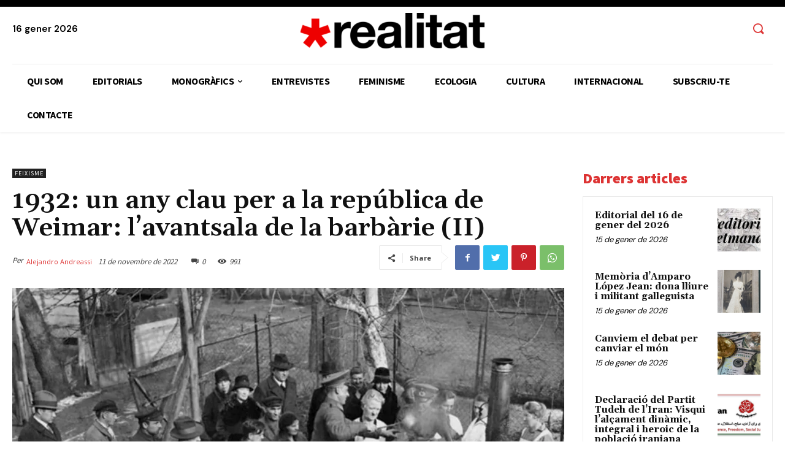

--- FILE ---
content_type: text/html; charset=UTF-8
request_url: https://www.realitat.cat/2022/11/1932-un-any-clau-per-a-la-republica-de-weimar-lavantsala-de-la-barbarie-ii/
body_size: 69093
content:
<!doctype html >
<!--[if IE 8]>    <html class="ie8" lang="en"> <![endif]-->
<!--[if IE 9]>    <html class="ie9" lang="en"> <![endif]-->
<!--[if gt IE 8]><!--> <html lang="ca"> <!--<![endif]-->
<head>
    <title>1932: un any clau per a la república de Weimar: l&#039;avantsala de la barbàrie (II) - La Realitat</title>
    <meta charset="UTF-8" />
    <meta name="viewport" content="width=device-width, initial-scale=1.0">
    <link rel="pingback" href="https://www.realitat.cat/xmlrpc.php" />
    <meta name='robots' content='index, follow, max-image-preview:large, max-snippet:-1, max-video-preview:-1' />
<link rel="icon" type="image/png" href="https://www.realitat.cat/wp-content/uploads/2021/02/favicon.png">
	<!-- This site is optimized with the Yoast SEO plugin v24.8.1 - https://yoast.com/wordpress/plugins/seo/ -->
	<link rel="canonical" href="https://www.realitat.cat/2022/11/1932-un-any-clau-per-a-la-republica-de-weimar-lavantsala-de-la-barbarie-ii/" />
	<meta property="og:locale" content="ca_ES" />
	<meta property="og:type" content="article" />
	<meta property="og:title" content="1932: un any clau per a la república de Weimar: l&#039;avantsala de la barbàrie (II) - La Realitat" />
	<meta property="og:description" content="Aquesta peça és la segona part de l’article publicat a la Realitat del 4 de novembre: 1932: un any clau per a la república de Weimar: l&#8217;avantsala de la barbàrie (I) Les següents eleccions convocades després de la segona dissolució del Reichstag l’any 1932, al novembre, van donar com a resultat una reculada del partit [&hellip;]" />
	<meta property="og:url" content="https://www.realitat.cat/2022/11/1932-un-any-clau-per-a-la-republica-de-weimar-lavantsala-de-la-barbarie-ii/" />
	<meta property="og:site_name" content="La Realitat" />
	<meta property="article:publisher" content="https://www.facebook.com/larealitat/" />
	<meta property="article:published_time" content="2022-11-11T00:40:11+00:00" />
	<meta property="article:modified_time" content="2022-11-11T00:40:15+00:00" />
	<meta property="og:image" content="https://www.realitat.cat/wp-content/uploads/2022/11/republica-weimar-atur.webp" />
	<meta property="og:image:width" content="1200" />
	<meta property="og:image:height" content="800" />
	<meta property="og:image:type" content="image/webp" />
	<meta name="author" content="Alejandro Andreassi" />
	<meta name="twitter:card" content="summary_large_image" />
	<meta name="twitter:creator" content="@larealitat" />
	<meta name="twitter:site" content="@larealitat" />
	<script type="application/ld+json" class="yoast-schema-graph">{"@context":"https://schema.org","@graph":[{"@type":"WebPage","@id":"https://www.realitat.cat/2022/11/1932-un-any-clau-per-a-la-republica-de-weimar-lavantsala-de-la-barbarie-ii/","url":"https://www.realitat.cat/2022/11/1932-un-any-clau-per-a-la-republica-de-weimar-lavantsala-de-la-barbarie-ii/","name":"1932: un any clau per a la república de Weimar: l'avantsala de la barbàrie (II) - La Realitat","isPartOf":{"@id":"https://www.realitat.cat/#website"},"primaryImageOfPage":{"@id":"https://www.realitat.cat/2022/11/1932-un-any-clau-per-a-la-republica-de-weimar-lavantsala-de-la-barbarie-ii/#primaryimage"},"image":{"@id":"https://www.realitat.cat/2022/11/1932-un-any-clau-per-a-la-republica-de-weimar-lavantsala-de-la-barbarie-ii/#primaryimage"},"thumbnailUrl":"https://www.realitat.cat/wp-content/uploads/2022/11/republica-weimar-atur.webp","datePublished":"2022-11-11T00:40:11+00:00","dateModified":"2022-11-11T00:40:15+00:00","author":{"@id":"https://www.realitat.cat/#/schema/person/b372ac3e43dee855a44258affe9a4afc"},"breadcrumb":{"@id":"https://www.realitat.cat/2022/11/1932-un-any-clau-per-a-la-republica-de-weimar-lavantsala-de-la-barbarie-ii/#breadcrumb"},"inLanguage":"ca","potentialAction":[{"@type":"ReadAction","target":["https://www.realitat.cat/2022/11/1932-un-any-clau-per-a-la-republica-de-weimar-lavantsala-de-la-barbarie-ii/"]}]},{"@type":"ImageObject","inLanguage":"ca","@id":"https://www.realitat.cat/2022/11/1932-un-any-clau-per-a-la-republica-de-weimar-lavantsala-de-la-barbarie-ii/#primaryimage","url":"https://www.realitat.cat/wp-content/uploads/2022/11/republica-weimar-atur.webp","contentUrl":"https://www.realitat.cat/wp-content/uploads/2022/11/republica-weimar-atur.webp","width":1200,"height":800},{"@type":"BreadcrumbList","@id":"https://www.realitat.cat/2022/11/1932-un-any-clau-per-a-la-republica-de-weimar-lavantsala-de-la-barbarie-ii/#breadcrumb","itemListElement":[{"@type":"ListItem","position":1,"name":"Inici","item":"https://www.realitat.cat/"},{"@type":"ListItem","position":2,"name":"1932: un any clau per a la república de Weimar: l&#8217;avantsala de la barbàrie (II)"}]},{"@type":"WebSite","@id":"https://www.realitat.cat/#website","url":"https://www.realitat.cat/","name":"La Realitat","description":"Donar fonament científic a l&#039;esperança","potentialAction":[{"@type":"SearchAction","target":{"@type":"EntryPoint","urlTemplate":"https://www.realitat.cat/?s={search_term_string}"},"query-input":{"@type":"PropertyValueSpecification","valueRequired":true,"valueName":"search_term_string"}}],"inLanguage":"ca"},{"@type":"Person","@id":"https://www.realitat.cat/#/schema/person/image/05bdc835ad61b0be54676aa87110be28","name":"Alejandro Andreassi","image":{"@type":"ImageObject","inLanguage":"ca","@id":"https://www.realitat.cat/#/schema/person/image/9559b123de5abb551f4c1c638bf939e3","url":"https://www.realitat.cat/wp-content/uploads/2022/06/alejandro-e1655825991329.jpg","contentUrl":"https://www.realitat.cat/wp-content/uploads/2022/06/alejandro-e1655825991329.jpg","width":"","height":"","caption":"Alejandro Andreassi"},"sameAs":["https://www.realitat.cat"],"url":"https://www.realitat.cat/author/alejandro-andreassi/","description":"Historiador. Professor jubilat d'Història contemporània de la Universitat Autònoma de Barcelona."}]}</script>
	<!-- / Yoast SEO plugin. -->


<link rel='dns-prefetch' href='//fonts.googleapis.com' />
<link rel='dns-prefetch' href='//cdnjs.cloudflare.com' />
<link rel="alternate" type="application/rss+xml" title="La Realitat &raquo; Canal d&#039;informació" href="https://www.realitat.cat/feed/" />
<link rel="alternate" type="application/rss+xml" title="La Realitat &raquo; Canal dels comentaris" href="https://www.realitat.cat/comments/feed/" />
<link rel="alternate" type="application/rss+xml" title="La Realitat &raquo; 1932: un any clau per a la república de Weimar: l&#8217;avantsala de la barbàrie (II) Canal dels comentaris" href="https://www.realitat.cat/2022/11/1932-un-any-clau-per-a-la-republica-de-weimar-lavantsala-de-la-barbarie-ii/feed/" />
<link rel="alternate" title="oEmbed (JSON)" type="application/json+oembed" href="https://www.realitat.cat/wp-json/oembed/1.0/embed?url=https%3A%2F%2Fwww.realitat.cat%2F2022%2F11%2F1932-un-any-clau-per-a-la-republica-de-weimar-lavantsala-de-la-barbarie-ii%2F" />
<link rel="alternate" title="oEmbed (XML)" type="text/xml+oembed" href="https://www.realitat.cat/wp-json/oembed/1.0/embed?url=https%3A%2F%2Fwww.realitat.cat%2F2022%2F11%2F1932-un-any-clau-per-a-la-republica-de-weimar-lavantsala-de-la-barbarie-ii%2F&#038;format=xml" />
<style id='wp-img-auto-sizes-contain-inline-css' type='text/css'>
img:is([sizes=auto i],[sizes^="auto," i]){contain-intrinsic-size:3000px 1500px}
/*# sourceURL=wp-img-auto-sizes-contain-inline-css */
</style>

<style id='wp-emoji-styles-inline-css' type='text/css'>

	img.wp-smiley, img.emoji {
		display: inline !important;
		border: none !important;
		box-shadow: none !important;
		height: 1em !important;
		width: 1em !important;
		margin: 0 0.07em !important;
		vertical-align: -0.1em !important;
		background: none !important;
		padding: 0 !important;
	}
/*# sourceURL=wp-emoji-styles-inline-css */
</style>
<link rel='stylesheet' id='wp-block-library-css' href='https://www.realitat.cat/wp-includes/css/dist/block-library/style.min.css?ver=6.9' type='text/css' media='all' />
<style id='global-styles-inline-css' type='text/css'>
:root{--wp--preset--aspect-ratio--square: 1;--wp--preset--aspect-ratio--4-3: 4/3;--wp--preset--aspect-ratio--3-4: 3/4;--wp--preset--aspect-ratio--3-2: 3/2;--wp--preset--aspect-ratio--2-3: 2/3;--wp--preset--aspect-ratio--16-9: 16/9;--wp--preset--aspect-ratio--9-16: 9/16;--wp--preset--color--black: #000000;--wp--preset--color--cyan-bluish-gray: #abb8c3;--wp--preset--color--white: #ffffff;--wp--preset--color--pale-pink: #f78da7;--wp--preset--color--vivid-red: #cf2e2e;--wp--preset--color--luminous-vivid-orange: #ff6900;--wp--preset--color--luminous-vivid-amber: #fcb900;--wp--preset--color--light-green-cyan: #7bdcb5;--wp--preset--color--vivid-green-cyan: #00d084;--wp--preset--color--pale-cyan-blue: #8ed1fc;--wp--preset--color--vivid-cyan-blue: #0693e3;--wp--preset--color--vivid-purple: #9b51e0;--wp--preset--gradient--vivid-cyan-blue-to-vivid-purple: linear-gradient(135deg,rgb(6,147,227) 0%,rgb(155,81,224) 100%);--wp--preset--gradient--light-green-cyan-to-vivid-green-cyan: linear-gradient(135deg,rgb(122,220,180) 0%,rgb(0,208,130) 100%);--wp--preset--gradient--luminous-vivid-amber-to-luminous-vivid-orange: linear-gradient(135deg,rgb(252,185,0) 0%,rgb(255,105,0) 100%);--wp--preset--gradient--luminous-vivid-orange-to-vivid-red: linear-gradient(135deg,rgb(255,105,0) 0%,rgb(207,46,46) 100%);--wp--preset--gradient--very-light-gray-to-cyan-bluish-gray: linear-gradient(135deg,rgb(238,238,238) 0%,rgb(169,184,195) 100%);--wp--preset--gradient--cool-to-warm-spectrum: linear-gradient(135deg,rgb(74,234,220) 0%,rgb(151,120,209) 20%,rgb(207,42,186) 40%,rgb(238,44,130) 60%,rgb(251,105,98) 80%,rgb(254,248,76) 100%);--wp--preset--gradient--blush-light-purple: linear-gradient(135deg,rgb(255,206,236) 0%,rgb(152,150,240) 100%);--wp--preset--gradient--blush-bordeaux: linear-gradient(135deg,rgb(254,205,165) 0%,rgb(254,45,45) 50%,rgb(107,0,62) 100%);--wp--preset--gradient--luminous-dusk: linear-gradient(135deg,rgb(255,203,112) 0%,rgb(199,81,192) 50%,rgb(65,88,208) 100%);--wp--preset--gradient--pale-ocean: linear-gradient(135deg,rgb(255,245,203) 0%,rgb(182,227,212) 50%,rgb(51,167,181) 100%);--wp--preset--gradient--electric-grass: linear-gradient(135deg,rgb(202,248,128) 0%,rgb(113,206,126) 100%);--wp--preset--gradient--midnight: linear-gradient(135deg,rgb(2,3,129) 0%,rgb(40,116,252) 100%);--wp--preset--font-size--small: 11px;--wp--preset--font-size--medium: 20px;--wp--preset--font-size--large: 32px;--wp--preset--font-size--x-large: 42px;--wp--preset--font-size--regular: 15px;--wp--preset--font-size--larger: 50px;--wp--preset--spacing--20: 0.44rem;--wp--preset--spacing--30: 0.67rem;--wp--preset--spacing--40: 1rem;--wp--preset--spacing--50: 1.5rem;--wp--preset--spacing--60: 2.25rem;--wp--preset--spacing--70: 3.38rem;--wp--preset--spacing--80: 5.06rem;--wp--preset--shadow--natural: 6px 6px 9px rgba(0, 0, 0, 0.2);--wp--preset--shadow--deep: 12px 12px 50px rgba(0, 0, 0, 0.4);--wp--preset--shadow--sharp: 6px 6px 0px rgba(0, 0, 0, 0.2);--wp--preset--shadow--outlined: 6px 6px 0px -3px rgb(255, 255, 255), 6px 6px rgb(0, 0, 0);--wp--preset--shadow--crisp: 6px 6px 0px rgb(0, 0, 0);}:where(.is-layout-flex){gap: 0.5em;}:where(.is-layout-grid){gap: 0.5em;}body .is-layout-flex{display: flex;}.is-layout-flex{flex-wrap: wrap;align-items: center;}.is-layout-flex > :is(*, div){margin: 0;}body .is-layout-grid{display: grid;}.is-layout-grid > :is(*, div){margin: 0;}:where(.wp-block-columns.is-layout-flex){gap: 2em;}:where(.wp-block-columns.is-layout-grid){gap: 2em;}:where(.wp-block-post-template.is-layout-flex){gap: 1.25em;}:where(.wp-block-post-template.is-layout-grid){gap: 1.25em;}.has-black-color{color: var(--wp--preset--color--black) !important;}.has-cyan-bluish-gray-color{color: var(--wp--preset--color--cyan-bluish-gray) !important;}.has-white-color{color: var(--wp--preset--color--white) !important;}.has-pale-pink-color{color: var(--wp--preset--color--pale-pink) !important;}.has-vivid-red-color{color: var(--wp--preset--color--vivid-red) !important;}.has-luminous-vivid-orange-color{color: var(--wp--preset--color--luminous-vivid-orange) !important;}.has-luminous-vivid-amber-color{color: var(--wp--preset--color--luminous-vivid-amber) !important;}.has-light-green-cyan-color{color: var(--wp--preset--color--light-green-cyan) !important;}.has-vivid-green-cyan-color{color: var(--wp--preset--color--vivid-green-cyan) !important;}.has-pale-cyan-blue-color{color: var(--wp--preset--color--pale-cyan-blue) !important;}.has-vivid-cyan-blue-color{color: var(--wp--preset--color--vivid-cyan-blue) !important;}.has-vivid-purple-color{color: var(--wp--preset--color--vivid-purple) !important;}.has-black-background-color{background-color: var(--wp--preset--color--black) !important;}.has-cyan-bluish-gray-background-color{background-color: var(--wp--preset--color--cyan-bluish-gray) !important;}.has-white-background-color{background-color: var(--wp--preset--color--white) !important;}.has-pale-pink-background-color{background-color: var(--wp--preset--color--pale-pink) !important;}.has-vivid-red-background-color{background-color: var(--wp--preset--color--vivid-red) !important;}.has-luminous-vivid-orange-background-color{background-color: var(--wp--preset--color--luminous-vivid-orange) !important;}.has-luminous-vivid-amber-background-color{background-color: var(--wp--preset--color--luminous-vivid-amber) !important;}.has-light-green-cyan-background-color{background-color: var(--wp--preset--color--light-green-cyan) !important;}.has-vivid-green-cyan-background-color{background-color: var(--wp--preset--color--vivid-green-cyan) !important;}.has-pale-cyan-blue-background-color{background-color: var(--wp--preset--color--pale-cyan-blue) !important;}.has-vivid-cyan-blue-background-color{background-color: var(--wp--preset--color--vivid-cyan-blue) !important;}.has-vivid-purple-background-color{background-color: var(--wp--preset--color--vivid-purple) !important;}.has-black-border-color{border-color: var(--wp--preset--color--black) !important;}.has-cyan-bluish-gray-border-color{border-color: var(--wp--preset--color--cyan-bluish-gray) !important;}.has-white-border-color{border-color: var(--wp--preset--color--white) !important;}.has-pale-pink-border-color{border-color: var(--wp--preset--color--pale-pink) !important;}.has-vivid-red-border-color{border-color: var(--wp--preset--color--vivid-red) !important;}.has-luminous-vivid-orange-border-color{border-color: var(--wp--preset--color--luminous-vivid-orange) !important;}.has-luminous-vivid-amber-border-color{border-color: var(--wp--preset--color--luminous-vivid-amber) !important;}.has-light-green-cyan-border-color{border-color: var(--wp--preset--color--light-green-cyan) !important;}.has-vivid-green-cyan-border-color{border-color: var(--wp--preset--color--vivid-green-cyan) !important;}.has-pale-cyan-blue-border-color{border-color: var(--wp--preset--color--pale-cyan-blue) !important;}.has-vivid-cyan-blue-border-color{border-color: var(--wp--preset--color--vivid-cyan-blue) !important;}.has-vivid-purple-border-color{border-color: var(--wp--preset--color--vivid-purple) !important;}.has-vivid-cyan-blue-to-vivid-purple-gradient-background{background: var(--wp--preset--gradient--vivid-cyan-blue-to-vivid-purple) !important;}.has-light-green-cyan-to-vivid-green-cyan-gradient-background{background: var(--wp--preset--gradient--light-green-cyan-to-vivid-green-cyan) !important;}.has-luminous-vivid-amber-to-luminous-vivid-orange-gradient-background{background: var(--wp--preset--gradient--luminous-vivid-amber-to-luminous-vivid-orange) !important;}.has-luminous-vivid-orange-to-vivid-red-gradient-background{background: var(--wp--preset--gradient--luminous-vivid-orange-to-vivid-red) !important;}.has-very-light-gray-to-cyan-bluish-gray-gradient-background{background: var(--wp--preset--gradient--very-light-gray-to-cyan-bluish-gray) !important;}.has-cool-to-warm-spectrum-gradient-background{background: var(--wp--preset--gradient--cool-to-warm-spectrum) !important;}.has-blush-light-purple-gradient-background{background: var(--wp--preset--gradient--blush-light-purple) !important;}.has-blush-bordeaux-gradient-background{background: var(--wp--preset--gradient--blush-bordeaux) !important;}.has-luminous-dusk-gradient-background{background: var(--wp--preset--gradient--luminous-dusk) !important;}.has-pale-ocean-gradient-background{background: var(--wp--preset--gradient--pale-ocean) !important;}.has-electric-grass-gradient-background{background: var(--wp--preset--gradient--electric-grass) !important;}.has-midnight-gradient-background{background: var(--wp--preset--gradient--midnight) !important;}.has-small-font-size{font-size: var(--wp--preset--font-size--small) !important;}.has-medium-font-size{font-size: var(--wp--preset--font-size--medium) !important;}.has-large-font-size{font-size: var(--wp--preset--font-size--large) !important;}.has-x-large-font-size{font-size: var(--wp--preset--font-size--x-large) !important;}
/*# sourceURL=global-styles-inline-css */
</style>

<style id='classic-theme-styles-inline-css' type='text/css'>
/*! This file is auto-generated */
.wp-block-button__link{color:#fff;background-color:#32373c;border-radius:9999px;box-shadow:none;text-decoration:none;padding:calc(.667em + 2px) calc(1.333em + 2px);font-size:1.125em}.wp-block-file__button{background:#32373c;color:#fff;text-decoration:none}
/*# sourceURL=/wp-includes/css/classic-themes.min.css */
</style>
<link rel='stylesheet' id='td-plugin-newsletter-css' href='https://www.realitat.cat/wp-content/plugins/td-newsletter/style.css?ver=10.3.9.1' type='text/css' media='all' />
<link rel='stylesheet' id='td-plugin-multi-purpose-css' href='https://www.realitat.cat/wp-content/plugins/td-composer/td-multi-purpose/style.css?ver=c784b8db3e66cd68082f3ff7aa2d70e6' type='text/css' media='all' />
<link rel='stylesheet' id='google-fonts-style-css' href='https://fonts.googleapis.com/css?family=DM+Sans%3A400%7COpen+Sans%3A400%2C600%2C700%7CRoboto%3A400%2C500%2C700%7CDM+Sans%3A600%7CGelasio%3A500%2C700%2C400%2C600%7CSource+Sans+Pro%3A400%2C700%2C600%2C900&#038;display=swap&#038;ver=10.3.9.1' type='text/css' media='all' />
<link rel='stylesheet' id='td-theme-css' href='https://www.realitat.cat/wp-content/themes/Newspaper/style.css?ver=10.3.9.1' type='text/css' media='all' />
<style id='td-theme-inline-css' type='text/css'>
    
        @media (max-width: 767px) {
            .td-header-desktop-wrap {
                display: none;
            }
        }
        @media (min-width: 767px) {
            .td-header-mobile-wrap {
                display: none;
            }
        }
    
	
/*# sourceURL=td-theme-inline-css */
</style>
<link rel='stylesheet' id='td-theme-child-css' href='https://www.realitat.cat/wp-content/themes/PublishPress-Authors-Newspaper-Child/style.css?ver=10.3.9.1c' type='text/css' media='all' />
<link rel='stylesheet' id='td-multipurpose-css' href='https://www.realitat.cat/wp-content/plugins/td-composer/assets/fonts/td-multipurpose/td-multipurpose.css?ver=c784b8db3e66cd68082f3ff7aa2d70e6' type='text/css' media='all' />
<link rel='stylesheet' id='td-legacy-framework-front-style-css' href='https://www.realitat.cat/wp-content/plugins/td-composer/legacy/Newspaper/assets/css/td_legacy_main.css?ver=c784b8db3e66cd68082f3ff7aa2d70e6' type='text/css' media='all' />
<link rel='stylesheet' id='td-standard-pack-framework-front-style-css' href='https://www.realitat.cat/wp-content/plugins/td-standard-pack/Newspaper/assets/css/td_standard_pack_main.css?ver=6b62588d33477b8e3dc5b8b3c9c8d86c' type='text/css' media='all' />
<link rel='stylesheet' id='tdb_front_style-css' href='https://www.realitat.cat/wp-content/plugins/td-cloud-library/assets/css/tdb_less_front.css?ver=a50385a2d79d6600973a7e697f735a0b' type='text/css' media='all, print' />
<link rel='stylesheet' id='wp-block-paragraph-css' href='https://www.realitat.cat/wp-includes/blocks/paragraph/style.min.css?ver=6.9' type='text/css' media='all' />
<link rel='stylesheet' id='wp-block-table-css' href='https://www.realitat.cat/wp-includes/blocks/table/style.min.css?ver=6.9' type='text/css' media='all' />
<link rel='stylesheet' id='wp-block-heading-css' href='https://www.realitat.cat/wp-includes/blocks/heading/style.min.css?ver=6.9' type='text/css' media='all' />
<link rel='stylesheet' id='dashicons-css' href='https://www.realitat.cat/wp-includes/css/dashicons.min.css?ver=6.9' type='text/css' media='all' />
<link rel='stylesheet' id='multiple-authors-widget-css-css' href='https://www.realitat.cat/wp-content/plugins/publishpress-authors/src/assets/css/multiple-authors-widget.css?ver=4.9.0' type='text/css' media='all' />
<style id='multiple-authors-widget-css-inline-css' type='text/css'>
:root { --ppa-color-scheme: #dd3333; --ppa-color-scheme-active: #b12929; }
/*# sourceURL=multiple-authors-widget-css-inline-css */
</style>
<link rel='stylesheet' id='multiple-authors-fontawesome-css' href='https://cdnjs.cloudflare.com/ajax/libs/font-awesome/6.7.1/css/all.min.css?ver=4.9.0' type='text/css' media='all' />
<script type="text/javascript" src="https://www.realitat.cat/wp-includes/js/jquery/jquery.min.js?ver=3.7.1" id="jquery-core-js"></script>
<script type="text/javascript" src="https://www.realitat.cat/wp-includes/js/jquery/jquery-migrate.min.js?ver=3.4.1" id="jquery-migrate-js"></script>
<link rel="https://api.w.org/" href="https://www.realitat.cat/wp-json/" /><link rel="alternate" title="JSON" type="application/json" href="https://www.realitat.cat/wp-json/wp/v2/posts/6149" /><link rel="EditURI" type="application/rsd+xml" title="RSD" href="https://www.realitat.cat/xmlrpc.php?rsd" />
<meta name="generator" content="WordPress 6.9" />
<link rel='shortlink' href='https://www.realitat.cat/?p=6149' />
<!-- Analytics by WP Statistics - https://wp-statistics.com -->
<!--[if lt IE 9]><script src="https://cdnjs.cloudflare.com/ajax/libs/html5shiv/3.7.3/html5shiv.js"></script><![endif]-->
        <script>
        window.tdb_globals = {"wpRestNonce":"86ca00ba76","wpRestUrl":"https:\/\/www.realitat.cat\/wp-json\/","permalinkStructure":"\/%year%\/%monthnum%\/%postname%\/","isAjax":false,"isAdminBarShowing":false,"autoloadScrollPercent":50,"postAutoloadStatus":"off","origPostEditUrl":null};
    </script>
    			<script>
				window.tdwGlobal = {"adminUrl":"https:\/\/www.realitat.cat\/wp-admin\/","wpRestNonce":"86ca00ba76","wpRestUrl":"https:\/\/www.realitat.cat\/wp-json\/","permalinkStructure":"\/%year%\/%monthnum%\/%postname%\/"};
			</script>
			
<!-- JS generated by theme -->

<script>
    
    

	    var tdBlocksArray = []; //here we store all the items for the current page

	    //td_block class - each ajax block uses a object of this class for requests
	    function tdBlock() {
		    this.id = '';
		    this.block_type = 1; //block type id (1-234 etc)
		    this.atts = '';
		    this.td_column_number = '';
		    this.td_current_page = 1; //
		    this.post_count = 0; //from wp
		    this.found_posts = 0; //from wp
		    this.max_num_pages = 0; //from wp
		    this.td_filter_value = ''; //current live filter value
		    this.is_ajax_running = false;
		    this.td_user_action = ''; // load more or infinite loader (used by the animation)
		    this.header_color = '';
		    this.ajax_pagination_infinite_stop = ''; //show load more at page x
	    }


        // td_js_generator - mini detector
        (function(){
            var htmlTag = document.getElementsByTagName("html")[0];

	        if ( navigator.userAgent.indexOf("MSIE 10.0") > -1 ) {
                htmlTag.className += ' ie10';
            }

            if ( !!navigator.userAgent.match(/Trident.*rv\:11\./) ) {
                htmlTag.className += ' ie11';
            }

	        if ( navigator.userAgent.indexOf("Edge") > -1 ) {
                htmlTag.className += ' ieEdge';
            }

            if ( /(iPad|iPhone|iPod)/g.test(navigator.userAgent) ) {
                htmlTag.className += ' td-md-is-ios';
            }

            var user_agent = navigator.userAgent.toLowerCase();
            if ( user_agent.indexOf("android") > -1 ) {
                htmlTag.className += ' td-md-is-android';
            }

            if ( -1 !== navigator.userAgent.indexOf('Mac OS X')  ) {
                htmlTag.className += ' td-md-is-os-x';
            }

            if ( /chrom(e|ium)/.test(navigator.userAgent.toLowerCase()) ) {
               htmlTag.className += ' td-md-is-chrome';
            }

            if ( -1 !== navigator.userAgent.indexOf('Firefox') ) {
                htmlTag.className += ' td-md-is-firefox';
            }

            if ( -1 !== navigator.userAgent.indexOf('Safari') && -1 === navigator.userAgent.indexOf('Chrome') ) {
                htmlTag.className += ' td-md-is-safari';
            }

            if( -1 !== navigator.userAgent.indexOf('IEMobile') ){
                htmlTag.className += ' td-md-is-iemobile';
            }

        })();




        var tdLocalCache = {};

        ( function () {
            "use strict";

            tdLocalCache = {
                data: {},
                remove: function (resource_id) {
                    delete tdLocalCache.data[resource_id];
                },
                exist: function (resource_id) {
                    return tdLocalCache.data.hasOwnProperty(resource_id) && tdLocalCache.data[resource_id] !== null;
                },
                get: function (resource_id) {
                    return tdLocalCache.data[resource_id];
                },
                set: function (resource_id, cachedData) {
                    tdLocalCache.remove(resource_id);
                    tdLocalCache.data[resource_id] = cachedData;
                }
            };
        })();

    
    
var td_viewport_interval_list=[{"limitBottom":767,"sidebarWidth":228},{"limitBottom":1018,"sidebarWidth":300},{"limitBottom":1140,"sidebarWidth":324}];
var td_animation_stack_effect="type0";
var tds_animation_stack=true;
var td_animation_stack_specific_selectors=".entry-thumb, img";
var td_animation_stack_general_selectors=".td-animation-stack img, .td-animation-stack .entry-thumb, .post img";
var tdc_is_installed="yes";
var td_ajax_url="https:\/\/www.realitat.cat\/wp-admin\/admin-ajax.php?td_theme_name=Newspaper&v=10.3.9.1";
var td_get_template_directory_uri="https:\/\/www.realitat.cat\/wp-content\/plugins\/td-composer\/legacy\/common";
var tds_snap_menu="";
var tds_logo_on_sticky="";
var tds_header_style="";
var td_please_wait="Si us plau, espera...";
var td_email_user_pass_incorrect="Usuari o contrasenya s\u00f3n incorrectes";
var td_email_user_incorrect="Correu electr\u00f2nic o nom d'usuari s\u00f3n incorrectes!";
var td_email_incorrect="correu electr\u00f2nic incorrecte";
var tds_more_articles_on_post_enable="";
var tds_more_articles_on_post_time_to_wait="";
var tds_more_articles_on_post_pages_distance_from_top=0;
var tds_theme_color_site_wide="#dd3333";
var tds_smart_sidebar="";
var tdThemeName="Newspaper";
var td_magnific_popup_translation_tPrev="Anterior (fletxa esquerra)";
var td_magnific_popup_translation_tNext="Seg\u00fcent (fletxa dreta)";
var td_magnific_popup_translation_tCounter="%curr% de %total%";
var td_magnific_popup_translation_ajax_tError="El contingut de %url% no s'ha pogut carregar";
var td_magnific_popup_translation_image_tError="La imatge #%curr% no s'ha pogut carregar";
var tdBlockNonce="234a5d8d67";
var tdDateNamesI18n={"month_names":["gener","febrer","mar\u00e7","abril","maig","juny","juliol","agost","setembre","octubre","novembre","desembre"],"month_names_short":["gen.","febr.","mar\u00e7","abr.","maig","juny","jul.","ag.","set.","oct.","nov.","des."],"day_names":["Diumenge","Dilluns","Dimarts","Dimecres","Dijous","Divendres","Dissabte"],"day_names_short":["Dg","Dl","Dt","Dc","Dj","Dv","Ds"]};
var td_ad_background_click_link="";
var td_ad_background_click_target="";
</script>


<!-- Header style compiled by theme -->

<style>
    
.td-header-wrap .black-menu .sf-menu > .current-menu-item > a,
    .td-header-wrap .black-menu .sf-menu > .current-menu-ancestor > a,
    .td-header-wrap .black-menu .sf-menu > .current-category-ancestor > a,
    .td-header-wrap .black-menu .sf-menu > li > a:hover,
    .td-header-wrap .black-menu .sf-menu > .sfHover > a,
    .sf-menu > .current-menu-item > a:after,
    .sf-menu > .current-menu-ancestor > a:after,
    .sf-menu > .current-category-ancestor > a:after,
    .sf-menu > li:hover > a:after,
    .sf-menu > .sfHover > a:after,
    .header-search-wrap .td-drop-down-search:after,
    .header-search-wrap .td-drop-down-search .btn:hover,
    input[type=submit]:hover,
    .td-read-more a,
    .td-post-category:hover,
    .td_top_authors .td-active .td-author-post-count,
    .td_top_authors .td-active .td-author-comments-count,
    .td_top_authors .td_mod_wrap:hover .td-author-post-count,
    .td_top_authors .td_mod_wrap:hover .td-author-comments-count,
    .td-404-sub-sub-title a:hover,
    .td-search-form-widget .wpb_button:hover,
    .td-rating-bar-wrap div,
    .dropcap,
    .td_wrapper_video_playlist .td_video_controls_playlist_wrapper,
    .wpb_default,
    .wpb_default:hover,
    .td-left-smart-list:hover,
    .td-right-smart-list:hover,
    #bbpress-forums button:hover,
    .bbp_widget_login .button:hover,
    .td-footer-wrapper .td-post-category,
    .td-footer-wrapper .widget_product_search input[type="submit"]:hover,
    .single-product .product .summary .cart .button:hover,
    .td-next-prev-wrap a:hover,
    .td-load-more-wrap a:hover,
    .td-post-small-box a:hover,
    .page-nav .current,
    .page-nav:first-child > div,
    #bbpress-forums .bbp-pagination .current,
    #bbpress-forums #bbp-single-user-details #bbp-user-navigation li.current a,
    .td-theme-slider:hover .slide-meta-cat a,
    a.vc_btn-black:hover,
    .td-trending-now-wrapper:hover .td-trending-now-title,
    .td-scroll-up,
    .td-smart-list-button:hover,
    .td-weather-information:before,
    .td-weather-week:before,
    .td_block_exchange .td-exchange-header:before,
    .td-pulldown-syle-2 .td-subcat-dropdown ul:after,
    .td_block_template_9 .td-block-title:after,
    .td_block_template_15 .td-block-title:before,
    div.wpforms-container .wpforms-form div.wpforms-submit-container button[type=submit],
    .td-close-video-fixed {
        background-color: #dd3333;
    }

    .td_block_template_4 .td-related-title .td-cur-simple-item:before {
        border-color: #dd3333 transparent transparent transparent !important;
    }
    
    
    .td_block_template_4 .td-related-title .td-cur-simple-item,
    .td_block_template_3 .td-related-title .td-cur-simple-item,
    .td_block_template_9 .td-related-title:after {
        background-color: #dd3333;
    }

    a,
    cite a:hover,
    .td-page-content blockquote p,
    .td-post-content blockquote p,
    .mce-content-body blockquote p,
    .comment-content blockquote p,
    .wpb_text_column blockquote p,
    .td_block_text_with_title blockquote p,
    .td_module_wrap:hover .entry-title a,
    .td-subcat-filter .td-subcat-list a:hover,
    .td-subcat-filter .td-subcat-dropdown a:hover,
    .td_quote_on_blocks,
    .dropcap2,
    .dropcap3,
    .td_top_authors .td-active .td-authors-name a,
    .td_top_authors .td_mod_wrap:hover .td-authors-name a,
    .td-post-next-prev-content a:hover,
    .author-box-wrap .td-author-social a:hover,
    .td-author-name a:hover,
    .td-author-url a:hover,
    .comment-reply-link:hover,
    .logged-in-as a:hover,
    #cancel-comment-reply-link:hover,
    .td-search-query,
    .widget a:hover,
    .td_wp_recentcomments a:hover,
    .archive .widget_archive .current,
    .archive .widget_archive .current a,
    .widget_calendar tfoot a:hover,
    #bbpress-forums li.bbp-header .bbp-reply-content span a:hover,
    #bbpress-forums .bbp-forum-freshness a:hover,
    #bbpress-forums .bbp-topic-freshness a:hover,
    #bbpress-forums .bbp-forums-list li a:hover,
    #bbpress-forums .bbp-forum-title:hover,
    #bbpress-forums .bbp-topic-permalink:hover,
    #bbpress-forums .bbp-topic-started-by a:hover,
    #bbpress-forums .bbp-topic-started-in a:hover,
    #bbpress-forums .bbp-body .super-sticky li.bbp-topic-title .bbp-topic-permalink,
    #bbpress-forums .bbp-body .sticky li.bbp-topic-title .bbp-topic-permalink,
    .widget_display_replies .bbp-author-name,
    .widget_display_topics .bbp-author-name,
    .td-subfooter-menu li a:hover,
    a.vc_btn-black:hover,
    .td-smart-list-dropdown-wrap .td-smart-list-button:hover,
    .td-instagram-user a,
    .td-block-title-wrap .td-wrapper-pulldown-filter .td-pulldown-filter-display-option:hover,
    .td-block-title-wrap .td-wrapper-pulldown-filter .td-pulldown-filter-display-option:hover i,
    .td-block-title-wrap .td-wrapper-pulldown-filter .td-pulldown-filter-link:hover,
    .td-block-title-wrap .td-wrapper-pulldown-filter .td-pulldown-filter-item .td-cur-simple-item,
    .td_block_template_2 .td-related-title .td-cur-simple-item,
    .td_block_template_5 .td-related-title .td-cur-simple-item,
    .td_block_template_6 .td-related-title .td-cur-simple-item,
    .td_block_template_7 .td-related-title .td-cur-simple-item,
    .td_block_template_8 .td-related-title .td-cur-simple-item,
    .td_block_template_9 .td-related-title .td-cur-simple-item,
    .td_block_template_10 .td-related-title .td-cur-simple-item,
    .td_block_template_11 .td-related-title .td-cur-simple-item,
    .td_block_template_12 .td-related-title .td-cur-simple-item,
    .td_block_template_13 .td-related-title .td-cur-simple-item,
    .td_block_template_14 .td-related-title .td-cur-simple-item,
    .td_block_template_15 .td-related-title .td-cur-simple-item,
    .td_block_template_16 .td-related-title .td-cur-simple-item,
    .td_block_template_17 .td-related-title .td-cur-simple-item,
    .td-theme-wrap .sf-menu ul .td-menu-item > a:hover,
    .td-theme-wrap .sf-menu ul .sfHover > a,
    .td-theme-wrap .sf-menu ul .current-menu-ancestor > a,
    .td-theme-wrap .sf-menu ul .current-category-ancestor > a,
    .td-theme-wrap .sf-menu ul .current-menu-item > a,
    .td_outlined_btn,
     .td_block_categories_tags .td-ct-item:hover {
        color: #dd3333;
    }

    a.vc_btn-black.vc_btn_square_outlined:hover,
    a.vc_btn-black.vc_btn_outlined:hover {
        color: #dd3333 !important;
    }

    .td-next-prev-wrap a:hover,
    .td-load-more-wrap a:hover,
    .td-post-small-box a:hover,
    .page-nav .current,
    .page-nav:first-child > div,
    #bbpress-forums .bbp-pagination .current,
    .post .td_quote_box,
    .page .td_quote_box,
    a.vc_btn-black:hover,
    .td_block_template_5 .td-block-title > *,
    .td_outlined_btn {
        border-color: #dd3333;
    }

    .td_wrapper_video_playlist .td_video_currently_playing:after {
        border-color: #dd3333 !important;
    }

    .header-search-wrap .td-drop-down-search:before {
        border-color: transparent transparent #dd3333 transparent;
    }

    .block-title > span,
    .block-title > a,
    .block-title > label,
    .widgettitle,
    .widgettitle:after,
    .td-trending-now-title,
    .td-trending-now-wrapper:hover .td-trending-now-title,
    .wpb_tabs li.ui-tabs-active a,
    .wpb_tabs li:hover a,
    .vc_tta-container .vc_tta-color-grey.vc_tta-tabs-position-top.vc_tta-style-classic .vc_tta-tabs-container .vc_tta-tab.vc_active > a,
    .vc_tta-container .vc_tta-color-grey.vc_tta-tabs-position-top.vc_tta-style-classic .vc_tta-tabs-container .vc_tta-tab:hover > a,
    .td_block_template_1 .td-related-title .td-cur-simple-item,
    .td-subcat-filter .td-subcat-dropdown:hover .td-subcat-more, 
    .td_3D_btn,
    .td_shadow_btn,
    .td_default_btn,
    .td_round_btn, 
    .td_outlined_btn:hover {
    	background-color: #dd3333;
    }
    .block-title,
    .td_block_template_1 .td-related-title,
    .wpb_tabs .wpb_tabs_nav,
    .vc_tta-container .vc_tta-color-grey.vc_tta-tabs-position-top.vc_tta-style-classic .vc_tta-tabs-container {
        border-color: #dd3333;
    }
    .td_block_wrap .td-subcat-item a.td-cur-simple-item {
	    color: #dd3333;
	}


    
    .td-grid-style-4 .entry-title
    {
        background-color: rgba(221, 51, 51, 0.7);
    }


    
    .td-menu-background:before,
    .td-search-background:before {
        background: rgba(221,51,51,0.9);
        background: -moz-linear-gradient(top, rgba(221,51,51,0.9) 0%, rgba(28,24,51,0.9) 100%);
        background: -webkit-gradient(left top, left bottom, color-stop(0%, rgba(221,51,51,0.9)), color-stop(100%, rgba(28,24,51,0.9)));
        background: -webkit-linear-gradient(top, rgba(221,51,51,0.9) 0%, rgba(28,24,51,0.9) 100%);
        background: -o-linear-gradient(top, rgba(221,51,51,0.9) 0%, rgba(28,24,51,0.9) 100%);
        background: -ms-linear-gradient(top, rgba(221,51,51,0.9) 0%, rgba(28,24,51,0.9) 100%);
        background: linear-gradient(to bottom, rgba(221,51,51,0.9) 0%, rgba(28,24,51,0.9) 100%);
        filter: progid:DXImageTransform.Microsoft.gradient( startColorstr='rgba(221,51,51,0.9)', endColorstr='rgba(28,24,51,0.9)', GradientType=0 );
    }

    
    .td-mobile-content .current-menu-item > a,
    .td-mobile-content .current-menu-ancestor > a,
    .td-mobile-content .current-category-ancestor > a,
    #td-mobile-nav .td-menu-login-section a:hover,
    #td-mobile-nav .td-register-section a:hover,
    #td-mobile-nav .td-menu-socials-wrap a:hover i,
    .td-search-close a:hover i {
        color: #febe2b;
    }

    
    ul.sf-menu > .menu-item > a {
        font-family:"DM Sans";
	
    }
    
    .sf-menu ul .menu-item a {
        font-family:"DM Sans";
	
    }
    
    .td-mobile-content .td-mobile-main-menu > li > a {
        font-family:"DM Sans";
	
    }
    
    .td-mobile-content .sub-menu a {
        font-family:"DM Sans";
	
    }
    
    .td-header-wrap .td-logo-text-container .td-logo-text {
        font-family:"DM Sans";
	
    }
    
    .td-header-wrap .td-logo-text-container .td-tagline-text {
        font-family:"DM Sans";
	
    }



    
	#td-mobile-nav,
	#td-mobile-nav .wpb_button,
	.td-search-wrap-mob {
		font-family:"DM Sans";
	
	}


	
    .td-page-title,
    .td-category-title-holder .td-page-title {
    	font-family:"DM Sans";
	
    }
    
    .td-page-content p,
    .td-page-content li,
    .td-page-content .td_block_text_with_title,
    .wpb_text_column p {
    	font-family:"DM Sans";
	
    }
    
    .td-page-content h1,
    .wpb_text_column h1 {
    	font-family:"DM Sans";
	
    }
    
    .td-page-content h2,
    .wpb_text_column h2 {
    	font-family:"DM Sans";
	
    }
    
    .td-page-content h3,
    .wpb_text_column h3 {
    	font-family:"DM Sans";
	
    }
    
    .td-page-content h4,
    .wpb_text_column h4 {
    	font-family:"DM Sans";
	
    }
    
    .td-page-content h5,
    .wpb_text_column h5 {
    	font-family:"DM Sans";
	
    }
    
    .td-page-content h6,
    .wpb_text_column h6 {
    	font-family:"DM Sans";
	
    }



	
    body, p {
    	font-family:"DM Sans";
	font-size:12px;
	font-weight:300;
	
    }




    
    #bbpress-forums .bbp-header .bbp-forums,
    #bbpress-forums .bbp-header .bbp-topics,
    #bbpress-forums .bbp-header {
    	font-family:"DM Sans";
	
    }
    
    #bbpress-forums .hentry .bbp-forum-title,
    #bbpress-forums .hentry .bbp-topic-permalink {
    	font-family:"DM Sans";
	
    }
    
    #bbpress-forums .bbp-forums-list li {
    	font-family:"DM Sans";
	
    }
    
    #bbpress-forums .bbp-forum-info .bbp-forum-content {
    	font-family:"DM Sans";
	
    }
    
    #bbpress-forums div.bbp-forum-author a.bbp-author-name,
    #bbpress-forums div.bbp-topic-author a.bbp-author-name,
    #bbpress-forums div.bbp-reply-author a.bbp-author-name,
    #bbpress-forums div.bbp-search-author a.bbp-author-name,
    #bbpress-forums .bbp-forum-freshness .bbp-author-name,
    #bbpress-forums .bbp-topic-freshness a:last-child {
    	font-family:"DM Sans";
	
    }
    
    #bbpress-forums .hentry .bbp-topic-content p,
    #bbpress-forums .hentry .bbp-reply-content p {
    	font-family:"DM Sans";
	
    }
    
    #bbpress-forums div.bbp-template-notice p {
    	font-family:"DM Sans";
	
    }
    
    #bbpress-forums .bbp-pagination-count,
    #bbpress-forums .page-numbers {
    	font-family:"DM Sans";
	
    }
    
    #bbpress-forums .bbp-topic-started-by,
    #bbpress-forums .bbp-topic-started-by a,
    #bbpress-forums .bbp-topic-started-in,
    #bbpress-forums .bbp-topic-started-in a {
    	font-family:"DM Sans";
	
    }
    
    
    .mfp-content .td-login-button:active,
    .mfp-content .td-login-button:hover {
        background-color: #febe2b;
    }
    
    .mfp-content .td-login-button:active,
    .mfp-content .td-login-button:hover {
        color: #ffffff;
    }
    
    .white-popup-block:after {
        background: rgba(76,64,132,0.9);
        background: -moz-linear-gradient(45deg, rgba(76,64,132,0.9) 0%, rgba(28,24,51,0.9) 100%);
        background: -webkit-gradient(left bottom, right top, color-stop(0%, rgba(76,64,132,0.9)), color-stop(100%, rgba(28,24,51,0.9)));
        background: -webkit-linear-gradient(45deg, rgba(76,64,132,0.9) 0%, rgba(28,24,51,0.9) 100%);
        background: linear-gradient(45deg, rgba(76,64,132,0.9) 0%, rgba(28,24,51,0.9) 100%);
    }


    
    .white-popup-block:before {
        background-image: url('https://www.realitat.cat/wp-content/uploads/2021/02/51-1.jpg');
    }

    
	.white-popup-block,
	.white-popup-block .wpb_button {
		font-family:"DM Sans";
	
	}.td-header-style-12 .td-header-menu-wrap-full,
    .td-header-style-12 .td-affix,
    .td-grid-style-1.td-hover-1 .td-big-grid-post:hover .td-post-category,
    .td-grid-style-5.td-hover-1 .td-big-grid-post:hover .td-post-category,
    .td_category_template_3 .td-current-sub-category,
    .td_category_template_8 .td-category-header .td-category a.td-current-sub-category,
    .td_category_template_4 .td-category-siblings .td-category a:hover,
     .td_block_big_grid_9.td-grid-style-1 .td-post-category,
    .td_block_big_grid_9.td-grid-style-5 .td-post-category,
    .td-grid-style-6.td-hover-1 .td-module-thumb:after,
     .tdm-menu-active-style5 .td-header-menu-wrap .sf-menu > .current-menu-item > a,
    .tdm-menu-active-style5 .td-header-menu-wrap .sf-menu > .current-menu-ancestor > a,
    .tdm-menu-active-style5 .td-header-menu-wrap .sf-menu > .current-category-ancestor > a,
    .tdm-menu-active-style5 .td-header-menu-wrap .sf-menu > li > a:hover,
    .tdm-menu-active-style5 .td-header-menu-wrap .sf-menu > .sfHover > a {
        background-color: #dd3333;
    }
    
    .td_mega_menu_sub_cats .cur-sub-cat,
    .td-mega-span h3 a:hover,
    .td_mod_mega_menu:hover .entry-title a,
    .header-search-wrap .result-msg a:hover,
    .td-header-top-menu .td-drop-down-search .td_module_wrap:hover .entry-title a,
    .td-header-top-menu .td-icon-search:hover,
    .td-header-wrap .result-msg a:hover,
    .top-header-menu li a:hover,
    .top-header-menu .current-menu-item > a,
    .top-header-menu .current-menu-ancestor > a,
    .top-header-menu .current-category-ancestor > a,
    .td-social-icon-wrap > a:hover,
    .td-header-sp-top-widget .td-social-icon-wrap a:hover,
    .td_mod_related_posts:hover h3 > a,
    .td-post-template-11 .td-related-title .td-related-left:hover,
    .td-post-template-11 .td-related-title .td-related-right:hover,
    .td-post-template-11 .td-related-title .td-cur-simple-item,
    .td-post-template-11 .td_block_related_posts .td-next-prev-wrap a:hover,
    .td-category-header .td-pulldown-category-filter-link:hover,
    .td-category-siblings .td-subcat-dropdown a:hover,
    .td-category-siblings .td-subcat-dropdown a.td-current-sub-category,
    .footer-text-wrap .footer-email-wrap a,
    .footer-social-wrap a:hover,
    .td_module_17 .td-read-more a:hover,
    .td_module_18 .td-read-more a:hover,
    .td_module_19 .td-post-author-name a:hover,
    .td-pulldown-syle-2 .td-subcat-dropdown:hover .td-subcat-more span,
    .td-pulldown-syle-2 .td-subcat-dropdown:hover .td-subcat-more i,
    .td-pulldown-syle-3 .td-subcat-dropdown:hover .td-subcat-more span,
    .td-pulldown-syle-3 .td-subcat-dropdown:hover .td-subcat-more i,
    .tdm-menu-active-style3 .tdm-header.td-header-wrap .sf-menu > .current-category-ancestor > a,
    .tdm-menu-active-style3 .tdm-header.td-header-wrap .sf-menu > .current-menu-ancestor > a,
    .tdm-menu-active-style3 .tdm-header.td-header-wrap .sf-menu > .current-menu-item > a,
    .tdm-menu-active-style3 .tdm-header.td-header-wrap .sf-menu > .sfHover > a,
    .tdm-menu-active-style3 .tdm-header.td-header-wrap .sf-menu > li > a:hover {
        color: #dd3333;
    }
    
    .td-mega-menu-page .wpb_content_element ul li a:hover,
    .td-theme-wrap .td-aj-search-results .td_module_wrap:hover .entry-title a,
    .td-theme-wrap .header-search-wrap .result-msg a:hover {
        color: #dd3333 !important;
    }
    
    .td_category_template_8 .td-category-header .td-category a.td-current-sub-category,
    .td_category_template_4 .td-category-siblings .td-category a:hover,
    .tdm-menu-active-style4 .tdm-header .sf-menu > .current-menu-item > a,
    .tdm-menu-active-style4 .tdm-header .sf-menu > .current-menu-ancestor > a,
    .tdm-menu-active-style4 .tdm-header .sf-menu > .current-category-ancestor > a,
    .tdm-menu-active-style4 .tdm-header .sf-menu > li > a:hover,
    .tdm-menu-active-style4 .tdm-header .sf-menu > .sfHover > a {
        border-color: #dd3333;
    }
    
    


    
    ul.sf-menu > .td-menu-item > a,
    .td-theme-wrap .td-header-menu-social {
        font-family:"DM Sans";
	
    }
    
    .sf-menu ul .td-menu-item a {
        font-family:"DM Sans";
	
    }
    
    
    
    .block-title > span,
    .block-title > a,
    .widgettitle,
    .td-trending-now-title,
    .wpb_tabs li a,
    .vc_tta-container .vc_tta-color-grey.vc_tta-tabs-position-top.vc_tta-style-classic .vc_tta-tabs-container .vc_tta-tab > a,
    .td-theme-wrap .td-related-title a,
    .woocommerce div.product .woocommerce-tabs ul.tabs li a,
    .woocommerce .product .products h2:not(.woocommerce-loop-product__title),
    .td-theme-wrap .td-block-title {
        font-family:"DM Sans";
	
    }
    
    .td_module_wrap .td-post-author-name a {
        font-family:"DM Sans";
	
    }
    
    .td-post-date .entry-date {
        font-family:"DM Sans";
	
    }
    
    .td-module-comments a,
    .td-post-views span,
    .td-post-comments a {
        font-family:"DM Sans";
	
    }
    
    .td-big-grid-meta .td-post-category,
    .td_module_wrap .td-post-category,
    .td-module-image .td-post-category {
        font-family:"DM Sans";
	
    }
    
    
    .top-header-menu > li > a,
    .td-weather-top-widget .td-weather-now .td-big-degrees,
    .td-weather-top-widget .td-weather-header .td-weather-city,
    .td-header-sp-top-menu .td_data_time {
        font-family:"DM Sans";
	
    }
    
    .top-header-menu .menu-item-has-children li a {
    	font-family:"DM Sans";
	
    }
	
    .td_mod_mega_menu .item-details a {
        font-family:"DM Sans";
	
    }
    
    .td_mega_menu_sub_cats .block-mega-child-cats a {
        font-family:"DM Sans";
	
    }
    
    .td-subcat-filter .td-subcat-dropdown a,
    .td-subcat-filter .td-subcat-list a,
    .td-subcat-filter .td-subcat-dropdown span {
        font-family:"DM Sans";
	
    }
    
    .td-excerpt,
    .td_module_14 .td-excerpt {
        font-family:"DM Sans";
	
    }


    
    .td-theme-slider.iosSlider-col-1 .td-module-title {
        font-family:"DM Sans";
	
    }
    
    .td-theme-slider.iosSlider-col-2 .td-module-title {
        font-family:"DM Sans";
	
    }
    
    .td-theme-slider.iosSlider-col-3 .td-module-title {
        font-family:"DM Sans";
	
    }
    
    .homepage-post .td-post-template-8 .td-post-header .entry-title {
        font-family:"DM Sans";
	
    }


    
	.td_module_wrap .td-module-title {
		font-family:"DM Sans";
	
	}
    
    .td_module_1 .td-module-title {
    	font-family:"DM Sans";
	
    }
    
    .td_module_2 .td-module-title {
    	font-family:"DM Sans";
	
    }
    
    .td_module_3 .td-module-title {
    	font-family:"DM Sans";
	
    }
    
    .td_module_4 .td-module-title {
    	font-family:"DM Sans";
	
    }
    
    .td_module_5 .td-module-title {
    	font-family:"DM Sans";
	
    }
    
    .td_module_6 .td-module-title {
    	font-family:"DM Sans";
	
    }
    
    .td_module_7 .td-module-title {
    	font-family:"DM Sans";
	
    }
    
    .td_module_8 .td-module-title {
    	font-family:"DM Sans";
	
    }
    
    .td_module_9 .td-module-title {
    	font-family:"DM Sans";
	
    }
    
    .td_module_10 .td-module-title {
    	font-family:"DM Sans";
	
    }
    
    .td_module_11 .td-module-title {
    	font-family:"DM Sans";
	
    }
    
    .td_module_12 .td-module-title {
    	font-family:"DM Sans";
	
    }
    
    .td_module_13 .td-module-title {
    	font-family:"DM Sans";
	
    }
    
    .td_module_14 .td-module-title {
    	font-family:"DM Sans";
	
    }
    
    .td_module_15 .entry-title {
    	font-family:"DM Sans";
	
    }
    
    .td_module_16 .td-module-title {
    	font-family:"DM Sans";
	
    }
    
    .td_module_17 .td-module-title {
    	font-family:"DM Sans";
	
    }
    
    .td_module_18 .td-module-title {
    	font-family:"DM Sans";
	
    }
    
    .td_module_19 .td-module-title {
    	font-family:"DM Sans";
	
    }
    
    
    
	.td_block_trending_now .entry-title,
	.td-theme-slider .td-module-title,
    .td-big-grid-post .entry-title {
		font-family:"DM Sans";
	
	}
    
    .td_block_trending_now .entry-title {
    	font-family:"DM Sans";
	
    }
    
    .td_module_mx1 .td-module-title {
    	font-family:"DM Sans";
	
    }
    
    .td_module_mx2 .td-module-title {
    	font-family:"DM Sans";
	
    }
    
    .td_module_mx3 .td-module-title {
    	font-family:"DM Sans";
	
    }
    
    .td_module_mx4 .td-module-title {
    	font-family:"DM Sans";
	
    }
    
    .td_module_mx5 .td-module-title {
    	font-family:"DM Sans";
	
    }
    
    .td_module_mx6 .td-module-title {
    	font-family:"DM Sans";
	
    }
    
    .td_module_mx7 .td-module-title {
    	font-family:"DM Sans";
	
    }
    
    .td_module_mx8 .td-module-title {
    	font-family:"DM Sans";
	
    }
    
    .td_module_mx9 .td-module-title {
    	font-family:"DM Sans";
	
    }
    
    .td_module_mx10 .td-module-title {
    	font-family:"DM Sans";
	
    }
    
    .td_module_mx11 .td-module-title {
    	font-family:"DM Sans";
	
    }
    
    .td_module_mx12 .td-module-title {
    	font-family:"DM Sans";
	
    }
    
    .td_module_mx13 .td-module-title {
    	font-family:"DM Sans";
	
    }
    
    .td_module_mx14 .td-module-title {
    	font-family:"DM Sans";
	
    }
    
    .td_module_mx15 .td-module-title {
    	font-family:"DM Sans";
	
    }
    
    .td_module_mx16 .td-module-title {
    	font-family:"DM Sans";
	
    }
    
    .td_module_mx17 .td-module-title {
    	font-family:"DM Sans";
	
    }
    
    .td_module_mx18 .td-module-title {
    	font-family:"DM Sans";
	
    }
    
    .td_module_mx19 .td-module-title {
    	font-family:"DM Sans";
	
    }
    
    .td_module_mx20 .td-module-title {
    	font-family:"DM Sans";
	
    }
    
    .td_module_mx21 .td-module-title {
    	font-family:"DM Sans";
	
    }
    
    .td_module_mx22 .td-module-title {
    	font-family:"DM Sans";
	
    }
    
    .td_module_mx23 .td-module-title {
    	font-family:"DM Sans";
	
    }
    
    .td_module_mx24 .td-module-title {
    	font-family:"DM Sans";
	
    }
    
    .td_module_mx25 .td-module-title {
    	font-family:"DM Sans";
	
    }
    
    .td_module_mx26 .td-module-title {
    	font-family:"DM Sans";
	
    }
    
    .td-big-grid-post.td-big-thumb .td-big-grid-meta,
    .td-big-thumb .td-big-grid-meta .entry-title {
        font-family:"DM Sans";
	
    }
    
    .td-big-grid-post.td-medium-thumb .td-big-grid-meta,
    .td-medium-thumb .td-big-grid-meta .entry-title {
        font-family:"DM Sans";
	
    }
    
    .td-big-grid-post.td-small-thumb .td-big-grid-meta,
    .td-small-thumb .td-big-grid-meta .entry-title {
        font-family:"DM Sans";
	
    }
    
    .td-big-grid-post.td-tiny-thumb .td-big-grid-meta,
    .td-tiny-thumb .td-big-grid-meta .entry-title {
        font-family:"DM Sans";
	
    }
    
    
    
	.post .td-post-header .entry-title {
		font-family:"DM Sans";
	
	}
    
    .td-post-template-default .td-post-header .entry-title {
        font-family:"DM Sans";
	
    }
    
    .td-post-template-1 .td-post-header .entry-title {
        font-family:"DM Sans";
	
    }
    
    .td-post-template-2 .td-post-header .entry-title {
        font-family:"DM Sans";
	
    }
    
    .td-post-template-3 .td-post-header .entry-title {
        font-family:"DM Sans";
	
    }
    
    .td-post-template-4 .td-post-header .entry-title {
        font-family:"DM Sans";
	
    }
    
    .td-post-template-5 .td-post-header .entry-title {
        font-family:"DM Sans";
	
    }
    
    .td-post-template-6 .td-post-header .entry-title {
        font-family:"DM Sans";
	
    }
    
    .td-post-template-7 .td-post-header .entry-title {
        font-family:"DM Sans";
	
    }
    
    .td-post-template-8 .td-post-header .entry-title {
        font-family:"DM Sans";
	
    }
    
    .td-post-template-9 .td-post-header .entry-title {
        font-family:"DM Sans";
	
    }
    
    .td-post-template-10 .td-post-header .entry-title {
        font-family:"DM Sans";
	
    }
    
    .td-post-template-11 .td-post-header .entry-title {
        font-family:"DM Sans";
	
    }
    
    .td-post-template-12 .td-post-header .entry-title {
        font-family:"DM Sans";
	
    }
    
    .td-post-template-13 .td-post-header .entry-title {
        font-family:"DM Sans";
	
    }
    
    
    
    .td-post-content p,
    .td-post-content {
        font-family:"DM Sans";
	
    }
    
    .post blockquote p,
    .page blockquote p,
    .td-post-text-content blockquote p {
        font-family:"DM Sans";
	
    }
    
    .post .td_quote_box p,
    .page .td_quote_box p {
        font-family:"DM Sans";
	
    }
    
    .post .td_pull_quote p,
    .page .td_pull_quote p,
    .post .wp-block-pullquote blockquote p,
    .page .wp-block-pullquote blockquote p {
        font-family:"DM Sans";
	
    }
    
    .td-post-content li {
        font-family:"DM Sans";
	
    }
    
    .td-post-content h1 {
        font-family:"DM Sans";
	
    }
    
    .td-post-content h2 {
        font-family:"DM Sans";
	
    }
    
    .td-post-content h3 {
        font-family:"DM Sans";
	
    }
    
    .td-post-content h4 {
        font-family:"DM Sans";
	
    }
    
    .td-post-content h5 {
        font-family:"DM Sans";
	
    }
    
    .td-post-content h6 {
        font-family:"DM Sans";
	
    }
    
    
    
    .post .td-category a {
        font-family:"DM Sans";
	
    }
    
    .post header .td-post-author-name,
    .post header .td-post-author-name a {
        font-family:"DM Sans";
	
    }
    
    .post header .td-post-date .entry-date {
        font-family:"DM Sans";
	
    }
    
    .post header .td-post-views span,
    .post header .td-post-comments {
        font-family:"DM Sans";
	
    }
    
    .post .td-post-source-tags a,
    .post .td-post-source-tags span {
        font-family:"DM Sans";
	
    }
    
    .post .td-post-next-prev-content span {
        font-family:"DM Sans";
	
    }
    
    .post .td-post-next-prev-content a {
        font-family:"DM Sans";
	
    }
    
    .post .author-box-wrap .td-author-name a {
        font-family:"DM Sans";
	
    }
    
    .post .author-box-wrap .td-author-url a {
        font-family:"DM Sans";
	
    }
    
    .post .author-box-wrap .td-author-description {
        font-family:"DM Sans";
	
    }
    
	.wp-caption-text,
	.wp-caption-dd,
	 .wp-block-image figcaption {
		font-family:"DM Sans";
	
	}
    
    .td-post-template-default .td-post-sub-title,
    .td-post-template-1 .td-post-sub-title,
    .td-post-template-4 .td-post-sub-title,
    .td-post-template-5 .td-post-sub-title,
    .td-post-template-9 .td-post-sub-title,
    .td-post-template-10 .td-post-sub-title,
    .td-post-template-11 .td-post-sub-title {
        font-family:"DM Sans";
	
    }
    
    .td_block_related_posts .entry-title a {
        font-family:"DM Sans";
	
    }
    
    .post .td-post-share-title {
        font-family:"DM Sans";
	
    }
    
    .td-post-template-2 .td-post-sub-title,
    .td-post-template-3 .td-post-sub-title,
    .td-post-template-6 .td-post-sub-title,
    .td-post-template-7 .td-post-sub-title,
    .td-post-template-8 .td-post-sub-title {
        font-family:"DM Sans";
	
    }


    
	.footer-text-wrap {
		font-family:"DM Sans";
	
	}
	
	.td-sub-footer-copy {
		font-family:"DM Sans";
	
	}
	
	.td-sub-footer-menu ul li a {
		font-family:"DM Sans";
	
	}
	
	
	
    .entry-crumbs a,
    .entry-crumbs span,
    #bbpress-forums .bbp-breadcrumb a,
    #bbpress-forums .bbp-breadcrumb .bbp-breadcrumb-current {
    	font-family:"DM Sans";
	
    }
    
    .td-trending-now-display-area .entry-title {
    	font-family:"DM Sans";
	
    }
    
    .page-nav a,
    .page-nav span {
    	font-family:"DM Sans";
	
    }
    
    #td-outer-wrap span.dropcap,
    #td-outer-wrap p.has-drop-cap:not(:focus)::first-letter {
    	font-family:"DM Sans";
	
    }
    
    .widget_archive a,
    .widget_calendar,
    .widget_categories a,
    .widget_nav_menu a,
    .widget_meta a,
    .widget_pages a,
    .widget_recent_comments a,
    .widget_recent_entries a,
    .widget_text .textwidget,
    .widget_tag_cloud a,
    .widget_search input,
    .woocommerce .product-categories a,
    .widget_display_forums a,
    .widget_display_replies a,
    .widget_display_topics a,
    .widget_display_views a,
    .widget_display_stats {
    	font-family:"DM Sans";
	
    }
    
	input[type="submit"],
	.td-read-more a,
	.vc_btn,
	.woocommerce a.button,
	.woocommerce button.button,
	.woocommerce #respond input#submit {
		font-family:"DM Sans";
	
	}
	
	.woocommerce .product a .woocommerce-loop-product__title,
	.woocommerce .widget.woocommerce .product_list_widget a,
	.woocommerce-cart .woocommerce .product-name a {
		font-family:"DM Sans";
	
	}
	
	.woocommerce .product .summary .product_title {
		font-family:"DM Sans";
	
	}

    
    .category .td-category a {
    	font-family:"DM Sans";
	
    }
.td-header-wrap .black-menu .sf-menu > .current-menu-item > a,
    .td-header-wrap .black-menu .sf-menu > .current-menu-ancestor > a,
    .td-header-wrap .black-menu .sf-menu > .current-category-ancestor > a,
    .td-header-wrap .black-menu .sf-menu > li > a:hover,
    .td-header-wrap .black-menu .sf-menu > .sfHover > a,
    .sf-menu > .current-menu-item > a:after,
    .sf-menu > .current-menu-ancestor > a:after,
    .sf-menu > .current-category-ancestor > a:after,
    .sf-menu > li:hover > a:after,
    .sf-menu > .sfHover > a:after,
    .header-search-wrap .td-drop-down-search:after,
    .header-search-wrap .td-drop-down-search .btn:hover,
    input[type=submit]:hover,
    .td-read-more a,
    .td-post-category:hover,
    .td_top_authors .td-active .td-author-post-count,
    .td_top_authors .td-active .td-author-comments-count,
    .td_top_authors .td_mod_wrap:hover .td-author-post-count,
    .td_top_authors .td_mod_wrap:hover .td-author-comments-count,
    .td-404-sub-sub-title a:hover,
    .td-search-form-widget .wpb_button:hover,
    .td-rating-bar-wrap div,
    .dropcap,
    .td_wrapper_video_playlist .td_video_controls_playlist_wrapper,
    .wpb_default,
    .wpb_default:hover,
    .td-left-smart-list:hover,
    .td-right-smart-list:hover,
    #bbpress-forums button:hover,
    .bbp_widget_login .button:hover,
    .td-footer-wrapper .td-post-category,
    .td-footer-wrapper .widget_product_search input[type="submit"]:hover,
    .single-product .product .summary .cart .button:hover,
    .td-next-prev-wrap a:hover,
    .td-load-more-wrap a:hover,
    .td-post-small-box a:hover,
    .page-nav .current,
    .page-nav:first-child > div,
    #bbpress-forums .bbp-pagination .current,
    #bbpress-forums #bbp-single-user-details #bbp-user-navigation li.current a,
    .td-theme-slider:hover .slide-meta-cat a,
    a.vc_btn-black:hover,
    .td-trending-now-wrapper:hover .td-trending-now-title,
    .td-scroll-up,
    .td-smart-list-button:hover,
    .td-weather-information:before,
    .td-weather-week:before,
    .td_block_exchange .td-exchange-header:before,
    .td-pulldown-syle-2 .td-subcat-dropdown ul:after,
    .td_block_template_9 .td-block-title:after,
    .td_block_template_15 .td-block-title:before,
    div.wpforms-container .wpforms-form div.wpforms-submit-container button[type=submit],
    .td-close-video-fixed {
        background-color: #dd3333;
    }

    .td_block_template_4 .td-related-title .td-cur-simple-item:before {
        border-color: #dd3333 transparent transparent transparent !important;
    }
    
    
    .td_block_template_4 .td-related-title .td-cur-simple-item,
    .td_block_template_3 .td-related-title .td-cur-simple-item,
    .td_block_template_9 .td-related-title:after {
        background-color: #dd3333;
    }

    a,
    cite a:hover,
    .td-page-content blockquote p,
    .td-post-content blockquote p,
    .mce-content-body blockquote p,
    .comment-content blockquote p,
    .wpb_text_column blockquote p,
    .td_block_text_with_title blockquote p,
    .td_module_wrap:hover .entry-title a,
    .td-subcat-filter .td-subcat-list a:hover,
    .td-subcat-filter .td-subcat-dropdown a:hover,
    .td_quote_on_blocks,
    .dropcap2,
    .dropcap3,
    .td_top_authors .td-active .td-authors-name a,
    .td_top_authors .td_mod_wrap:hover .td-authors-name a,
    .td-post-next-prev-content a:hover,
    .author-box-wrap .td-author-social a:hover,
    .td-author-name a:hover,
    .td-author-url a:hover,
    .comment-reply-link:hover,
    .logged-in-as a:hover,
    #cancel-comment-reply-link:hover,
    .td-search-query,
    .widget a:hover,
    .td_wp_recentcomments a:hover,
    .archive .widget_archive .current,
    .archive .widget_archive .current a,
    .widget_calendar tfoot a:hover,
    #bbpress-forums li.bbp-header .bbp-reply-content span a:hover,
    #bbpress-forums .bbp-forum-freshness a:hover,
    #bbpress-forums .bbp-topic-freshness a:hover,
    #bbpress-forums .bbp-forums-list li a:hover,
    #bbpress-forums .bbp-forum-title:hover,
    #bbpress-forums .bbp-topic-permalink:hover,
    #bbpress-forums .bbp-topic-started-by a:hover,
    #bbpress-forums .bbp-topic-started-in a:hover,
    #bbpress-forums .bbp-body .super-sticky li.bbp-topic-title .bbp-topic-permalink,
    #bbpress-forums .bbp-body .sticky li.bbp-topic-title .bbp-topic-permalink,
    .widget_display_replies .bbp-author-name,
    .widget_display_topics .bbp-author-name,
    .td-subfooter-menu li a:hover,
    a.vc_btn-black:hover,
    .td-smart-list-dropdown-wrap .td-smart-list-button:hover,
    .td-instagram-user a,
    .td-block-title-wrap .td-wrapper-pulldown-filter .td-pulldown-filter-display-option:hover,
    .td-block-title-wrap .td-wrapper-pulldown-filter .td-pulldown-filter-display-option:hover i,
    .td-block-title-wrap .td-wrapper-pulldown-filter .td-pulldown-filter-link:hover,
    .td-block-title-wrap .td-wrapper-pulldown-filter .td-pulldown-filter-item .td-cur-simple-item,
    .td_block_template_2 .td-related-title .td-cur-simple-item,
    .td_block_template_5 .td-related-title .td-cur-simple-item,
    .td_block_template_6 .td-related-title .td-cur-simple-item,
    .td_block_template_7 .td-related-title .td-cur-simple-item,
    .td_block_template_8 .td-related-title .td-cur-simple-item,
    .td_block_template_9 .td-related-title .td-cur-simple-item,
    .td_block_template_10 .td-related-title .td-cur-simple-item,
    .td_block_template_11 .td-related-title .td-cur-simple-item,
    .td_block_template_12 .td-related-title .td-cur-simple-item,
    .td_block_template_13 .td-related-title .td-cur-simple-item,
    .td_block_template_14 .td-related-title .td-cur-simple-item,
    .td_block_template_15 .td-related-title .td-cur-simple-item,
    .td_block_template_16 .td-related-title .td-cur-simple-item,
    .td_block_template_17 .td-related-title .td-cur-simple-item,
    .td-theme-wrap .sf-menu ul .td-menu-item > a:hover,
    .td-theme-wrap .sf-menu ul .sfHover > a,
    .td-theme-wrap .sf-menu ul .current-menu-ancestor > a,
    .td-theme-wrap .sf-menu ul .current-category-ancestor > a,
    .td-theme-wrap .sf-menu ul .current-menu-item > a,
    .td_outlined_btn,
     .td_block_categories_tags .td-ct-item:hover {
        color: #dd3333;
    }

    a.vc_btn-black.vc_btn_square_outlined:hover,
    a.vc_btn-black.vc_btn_outlined:hover {
        color: #dd3333 !important;
    }

    .td-next-prev-wrap a:hover,
    .td-load-more-wrap a:hover,
    .td-post-small-box a:hover,
    .page-nav .current,
    .page-nav:first-child > div,
    #bbpress-forums .bbp-pagination .current,
    .post .td_quote_box,
    .page .td_quote_box,
    a.vc_btn-black:hover,
    .td_block_template_5 .td-block-title > *,
    .td_outlined_btn {
        border-color: #dd3333;
    }

    .td_wrapper_video_playlist .td_video_currently_playing:after {
        border-color: #dd3333 !important;
    }

    .header-search-wrap .td-drop-down-search:before {
        border-color: transparent transparent #dd3333 transparent;
    }

    .block-title > span,
    .block-title > a,
    .block-title > label,
    .widgettitle,
    .widgettitle:after,
    .td-trending-now-title,
    .td-trending-now-wrapper:hover .td-trending-now-title,
    .wpb_tabs li.ui-tabs-active a,
    .wpb_tabs li:hover a,
    .vc_tta-container .vc_tta-color-grey.vc_tta-tabs-position-top.vc_tta-style-classic .vc_tta-tabs-container .vc_tta-tab.vc_active > a,
    .vc_tta-container .vc_tta-color-grey.vc_tta-tabs-position-top.vc_tta-style-classic .vc_tta-tabs-container .vc_tta-tab:hover > a,
    .td_block_template_1 .td-related-title .td-cur-simple-item,
    .td-subcat-filter .td-subcat-dropdown:hover .td-subcat-more, 
    .td_3D_btn,
    .td_shadow_btn,
    .td_default_btn,
    .td_round_btn, 
    .td_outlined_btn:hover {
    	background-color: #dd3333;
    }
    .block-title,
    .td_block_template_1 .td-related-title,
    .wpb_tabs .wpb_tabs_nav,
    .vc_tta-container .vc_tta-color-grey.vc_tta-tabs-position-top.vc_tta-style-classic .vc_tta-tabs-container {
        border-color: #dd3333;
    }
    .td_block_wrap .td-subcat-item a.td-cur-simple-item {
	    color: #dd3333;
	}


    
    .td-grid-style-4 .entry-title
    {
        background-color: rgba(221, 51, 51, 0.7);
    }


    
    .td-menu-background:before,
    .td-search-background:before {
        background: rgba(221,51,51,0.9);
        background: -moz-linear-gradient(top, rgba(221,51,51,0.9) 0%, rgba(28,24,51,0.9) 100%);
        background: -webkit-gradient(left top, left bottom, color-stop(0%, rgba(221,51,51,0.9)), color-stop(100%, rgba(28,24,51,0.9)));
        background: -webkit-linear-gradient(top, rgba(221,51,51,0.9) 0%, rgba(28,24,51,0.9) 100%);
        background: -o-linear-gradient(top, rgba(221,51,51,0.9) 0%, rgba(28,24,51,0.9) 100%);
        background: -ms-linear-gradient(top, rgba(221,51,51,0.9) 0%, rgba(28,24,51,0.9) 100%);
        background: linear-gradient(to bottom, rgba(221,51,51,0.9) 0%, rgba(28,24,51,0.9) 100%);
        filter: progid:DXImageTransform.Microsoft.gradient( startColorstr='rgba(221,51,51,0.9)', endColorstr='rgba(28,24,51,0.9)', GradientType=0 );
    }

    
    .td-mobile-content .current-menu-item > a,
    .td-mobile-content .current-menu-ancestor > a,
    .td-mobile-content .current-category-ancestor > a,
    #td-mobile-nav .td-menu-login-section a:hover,
    #td-mobile-nav .td-register-section a:hover,
    #td-mobile-nav .td-menu-socials-wrap a:hover i,
    .td-search-close a:hover i {
        color: #febe2b;
    }

    
    ul.sf-menu > .menu-item > a {
        font-family:"DM Sans";
	
    }
    
    .sf-menu ul .menu-item a {
        font-family:"DM Sans";
	
    }
    
    .td-mobile-content .td-mobile-main-menu > li > a {
        font-family:"DM Sans";
	
    }
    
    .td-mobile-content .sub-menu a {
        font-family:"DM Sans";
	
    }
    
    .td-header-wrap .td-logo-text-container .td-logo-text {
        font-family:"DM Sans";
	
    }
    
    .td-header-wrap .td-logo-text-container .td-tagline-text {
        font-family:"DM Sans";
	
    }



    
	#td-mobile-nav,
	#td-mobile-nav .wpb_button,
	.td-search-wrap-mob {
		font-family:"DM Sans";
	
	}


	
    .td-page-title,
    .td-category-title-holder .td-page-title {
    	font-family:"DM Sans";
	
    }
    
    .td-page-content p,
    .td-page-content li,
    .td-page-content .td_block_text_with_title,
    .wpb_text_column p {
    	font-family:"DM Sans";
	
    }
    
    .td-page-content h1,
    .wpb_text_column h1 {
    	font-family:"DM Sans";
	
    }
    
    .td-page-content h2,
    .wpb_text_column h2 {
    	font-family:"DM Sans";
	
    }
    
    .td-page-content h3,
    .wpb_text_column h3 {
    	font-family:"DM Sans";
	
    }
    
    .td-page-content h4,
    .wpb_text_column h4 {
    	font-family:"DM Sans";
	
    }
    
    .td-page-content h5,
    .wpb_text_column h5 {
    	font-family:"DM Sans";
	
    }
    
    .td-page-content h6,
    .wpb_text_column h6 {
    	font-family:"DM Sans";
	
    }



	
    body, p {
    	font-family:"DM Sans";
	font-size:12px;
	font-weight:300;
	
    }




    
    #bbpress-forums .bbp-header .bbp-forums,
    #bbpress-forums .bbp-header .bbp-topics,
    #bbpress-forums .bbp-header {
    	font-family:"DM Sans";
	
    }
    
    #bbpress-forums .hentry .bbp-forum-title,
    #bbpress-forums .hentry .bbp-topic-permalink {
    	font-family:"DM Sans";
	
    }
    
    #bbpress-forums .bbp-forums-list li {
    	font-family:"DM Sans";
	
    }
    
    #bbpress-forums .bbp-forum-info .bbp-forum-content {
    	font-family:"DM Sans";
	
    }
    
    #bbpress-forums div.bbp-forum-author a.bbp-author-name,
    #bbpress-forums div.bbp-topic-author a.bbp-author-name,
    #bbpress-forums div.bbp-reply-author a.bbp-author-name,
    #bbpress-forums div.bbp-search-author a.bbp-author-name,
    #bbpress-forums .bbp-forum-freshness .bbp-author-name,
    #bbpress-forums .bbp-topic-freshness a:last-child {
    	font-family:"DM Sans";
	
    }
    
    #bbpress-forums .hentry .bbp-topic-content p,
    #bbpress-forums .hentry .bbp-reply-content p {
    	font-family:"DM Sans";
	
    }
    
    #bbpress-forums div.bbp-template-notice p {
    	font-family:"DM Sans";
	
    }
    
    #bbpress-forums .bbp-pagination-count,
    #bbpress-forums .page-numbers {
    	font-family:"DM Sans";
	
    }
    
    #bbpress-forums .bbp-topic-started-by,
    #bbpress-forums .bbp-topic-started-by a,
    #bbpress-forums .bbp-topic-started-in,
    #bbpress-forums .bbp-topic-started-in a {
    	font-family:"DM Sans";
	
    }
    
    
    .mfp-content .td-login-button:active,
    .mfp-content .td-login-button:hover {
        background-color: #febe2b;
    }
    
    .mfp-content .td-login-button:active,
    .mfp-content .td-login-button:hover {
        color: #ffffff;
    }
    
    .white-popup-block:after {
        background: rgba(76,64,132,0.9);
        background: -moz-linear-gradient(45deg, rgba(76,64,132,0.9) 0%, rgba(28,24,51,0.9) 100%);
        background: -webkit-gradient(left bottom, right top, color-stop(0%, rgba(76,64,132,0.9)), color-stop(100%, rgba(28,24,51,0.9)));
        background: -webkit-linear-gradient(45deg, rgba(76,64,132,0.9) 0%, rgba(28,24,51,0.9) 100%);
        background: linear-gradient(45deg, rgba(76,64,132,0.9) 0%, rgba(28,24,51,0.9) 100%);
    }


    
    .white-popup-block:before {
        background-image: url('https://www.realitat.cat/wp-content/uploads/2021/02/51-1.jpg');
    }

    
	.white-popup-block,
	.white-popup-block .wpb_button {
		font-family:"DM Sans";
	
	}.td-header-style-12 .td-header-menu-wrap-full,
    .td-header-style-12 .td-affix,
    .td-grid-style-1.td-hover-1 .td-big-grid-post:hover .td-post-category,
    .td-grid-style-5.td-hover-1 .td-big-grid-post:hover .td-post-category,
    .td_category_template_3 .td-current-sub-category,
    .td_category_template_8 .td-category-header .td-category a.td-current-sub-category,
    .td_category_template_4 .td-category-siblings .td-category a:hover,
     .td_block_big_grid_9.td-grid-style-1 .td-post-category,
    .td_block_big_grid_9.td-grid-style-5 .td-post-category,
    .td-grid-style-6.td-hover-1 .td-module-thumb:after,
     .tdm-menu-active-style5 .td-header-menu-wrap .sf-menu > .current-menu-item > a,
    .tdm-menu-active-style5 .td-header-menu-wrap .sf-menu > .current-menu-ancestor > a,
    .tdm-menu-active-style5 .td-header-menu-wrap .sf-menu > .current-category-ancestor > a,
    .tdm-menu-active-style5 .td-header-menu-wrap .sf-menu > li > a:hover,
    .tdm-menu-active-style5 .td-header-menu-wrap .sf-menu > .sfHover > a {
        background-color: #dd3333;
    }
    
    .td_mega_menu_sub_cats .cur-sub-cat,
    .td-mega-span h3 a:hover,
    .td_mod_mega_menu:hover .entry-title a,
    .header-search-wrap .result-msg a:hover,
    .td-header-top-menu .td-drop-down-search .td_module_wrap:hover .entry-title a,
    .td-header-top-menu .td-icon-search:hover,
    .td-header-wrap .result-msg a:hover,
    .top-header-menu li a:hover,
    .top-header-menu .current-menu-item > a,
    .top-header-menu .current-menu-ancestor > a,
    .top-header-menu .current-category-ancestor > a,
    .td-social-icon-wrap > a:hover,
    .td-header-sp-top-widget .td-social-icon-wrap a:hover,
    .td_mod_related_posts:hover h3 > a,
    .td-post-template-11 .td-related-title .td-related-left:hover,
    .td-post-template-11 .td-related-title .td-related-right:hover,
    .td-post-template-11 .td-related-title .td-cur-simple-item,
    .td-post-template-11 .td_block_related_posts .td-next-prev-wrap a:hover,
    .td-category-header .td-pulldown-category-filter-link:hover,
    .td-category-siblings .td-subcat-dropdown a:hover,
    .td-category-siblings .td-subcat-dropdown a.td-current-sub-category,
    .footer-text-wrap .footer-email-wrap a,
    .footer-social-wrap a:hover,
    .td_module_17 .td-read-more a:hover,
    .td_module_18 .td-read-more a:hover,
    .td_module_19 .td-post-author-name a:hover,
    .td-pulldown-syle-2 .td-subcat-dropdown:hover .td-subcat-more span,
    .td-pulldown-syle-2 .td-subcat-dropdown:hover .td-subcat-more i,
    .td-pulldown-syle-3 .td-subcat-dropdown:hover .td-subcat-more span,
    .td-pulldown-syle-3 .td-subcat-dropdown:hover .td-subcat-more i,
    .tdm-menu-active-style3 .tdm-header.td-header-wrap .sf-menu > .current-category-ancestor > a,
    .tdm-menu-active-style3 .tdm-header.td-header-wrap .sf-menu > .current-menu-ancestor > a,
    .tdm-menu-active-style3 .tdm-header.td-header-wrap .sf-menu > .current-menu-item > a,
    .tdm-menu-active-style3 .tdm-header.td-header-wrap .sf-menu > .sfHover > a,
    .tdm-menu-active-style3 .tdm-header.td-header-wrap .sf-menu > li > a:hover {
        color: #dd3333;
    }
    
    .td-mega-menu-page .wpb_content_element ul li a:hover,
    .td-theme-wrap .td-aj-search-results .td_module_wrap:hover .entry-title a,
    .td-theme-wrap .header-search-wrap .result-msg a:hover {
        color: #dd3333 !important;
    }
    
    .td_category_template_8 .td-category-header .td-category a.td-current-sub-category,
    .td_category_template_4 .td-category-siblings .td-category a:hover,
    .tdm-menu-active-style4 .tdm-header .sf-menu > .current-menu-item > a,
    .tdm-menu-active-style4 .tdm-header .sf-menu > .current-menu-ancestor > a,
    .tdm-menu-active-style4 .tdm-header .sf-menu > .current-category-ancestor > a,
    .tdm-menu-active-style4 .tdm-header .sf-menu > li > a:hover,
    .tdm-menu-active-style4 .tdm-header .sf-menu > .sfHover > a {
        border-color: #dd3333;
    }
    
    


    
    ul.sf-menu > .td-menu-item > a,
    .td-theme-wrap .td-header-menu-social {
        font-family:"DM Sans";
	
    }
    
    .sf-menu ul .td-menu-item a {
        font-family:"DM Sans";
	
    }
    
    
    
    .block-title > span,
    .block-title > a,
    .widgettitle,
    .td-trending-now-title,
    .wpb_tabs li a,
    .vc_tta-container .vc_tta-color-grey.vc_tta-tabs-position-top.vc_tta-style-classic .vc_tta-tabs-container .vc_tta-tab > a,
    .td-theme-wrap .td-related-title a,
    .woocommerce div.product .woocommerce-tabs ul.tabs li a,
    .woocommerce .product .products h2:not(.woocommerce-loop-product__title),
    .td-theme-wrap .td-block-title {
        font-family:"DM Sans";
	
    }
    
    .td_module_wrap .td-post-author-name a {
        font-family:"DM Sans";
	
    }
    
    .td-post-date .entry-date {
        font-family:"DM Sans";
	
    }
    
    .td-module-comments a,
    .td-post-views span,
    .td-post-comments a {
        font-family:"DM Sans";
	
    }
    
    .td-big-grid-meta .td-post-category,
    .td_module_wrap .td-post-category,
    .td-module-image .td-post-category {
        font-family:"DM Sans";
	
    }
    
    
    .top-header-menu > li > a,
    .td-weather-top-widget .td-weather-now .td-big-degrees,
    .td-weather-top-widget .td-weather-header .td-weather-city,
    .td-header-sp-top-menu .td_data_time {
        font-family:"DM Sans";
	
    }
    
    .top-header-menu .menu-item-has-children li a {
    	font-family:"DM Sans";
	
    }
	
    .td_mod_mega_menu .item-details a {
        font-family:"DM Sans";
	
    }
    
    .td_mega_menu_sub_cats .block-mega-child-cats a {
        font-family:"DM Sans";
	
    }
    
    .td-subcat-filter .td-subcat-dropdown a,
    .td-subcat-filter .td-subcat-list a,
    .td-subcat-filter .td-subcat-dropdown span {
        font-family:"DM Sans";
	
    }
    
    .td-excerpt,
    .td_module_14 .td-excerpt {
        font-family:"DM Sans";
	
    }


    
    .td-theme-slider.iosSlider-col-1 .td-module-title {
        font-family:"DM Sans";
	
    }
    
    .td-theme-slider.iosSlider-col-2 .td-module-title {
        font-family:"DM Sans";
	
    }
    
    .td-theme-slider.iosSlider-col-3 .td-module-title {
        font-family:"DM Sans";
	
    }
    
    .homepage-post .td-post-template-8 .td-post-header .entry-title {
        font-family:"DM Sans";
	
    }


    
	.td_module_wrap .td-module-title {
		font-family:"DM Sans";
	
	}
    
    .td_module_1 .td-module-title {
    	font-family:"DM Sans";
	
    }
    
    .td_module_2 .td-module-title {
    	font-family:"DM Sans";
	
    }
    
    .td_module_3 .td-module-title {
    	font-family:"DM Sans";
	
    }
    
    .td_module_4 .td-module-title {
    	font-family:"DM Sans";
	
    }
    
    .td_module_5 .td-module-title {
    	font-family:"DM Sans";
	
    }
    
    .td_module_6 .td-module-title {
    	font-family:"DM Sans";
	
    }
    
    .td_module_7 .td-module-title {
    	font-family:"DM Sans";
	
    }
    
    .td_module_8 .td-module-title {
    	font-family:"DM Sans";
	
    }
    
    .td_module_9 .td-module-title {
    	font-family:"DM Sans";
	
    }
    
    .td_module_10 .td-module-title {
    	font-family:"DM Sans";
	
    }
    
    .td_module_11 .td-module-title {
    	font-family:"DM Sans";
	
    }
    
    .td_module_12 .td-module-title {
    	font-family:"DM Sans";
	
    }
    
    .td_module_13 .td-module-title {
    	font-family:"DM Sans";
	
    }
    
    .td_module_14 .td-module-title {
    	font-family:"DM Sans";
	
    }
    
    .td_module_15 .entry-title {
    	font-family:"DM Sans";
	
    }
    
    .td_module_16 .td-module-title {
    	font-family:"DM Sans";
	
    }
    
    .td_module_17 .td-module-title {
    	font-family:"DM Sans";
	
    }
    
    .td_module_18 .td-module-title {
    	font-family:"DM Sans";
	
    }
    
    .td_module_19 .td-module-title {
    	font-family:"DM Sans";
	
    }
    
    
    
	.td_block_trending_now .entry-title,
	.td-theme-slider .td-module-title,
    .td-big-grid-post .entry-title {
		font-family:"DM Sans";
	
	}
    
    .td_block_trending_now .entry-title {
    	font-family:"DM Sans";
	
    }
    
    .td_module_mx1 .td-module-title {
    	font-family:"DM Sans";
	
    }
    
    .td_module_mx2 .td-module-title {
    	font-family:"DM Sans";
	
    }
    
    .td_module_mx3 .td-module-title {
    	font-family:"DM Sans";
	
    }
    
    .td_module_mx4 .td-module-title {
    	font-family:"DM Sans";
	
    }
    
    .td_module_mx5 .td-module-title {
    	font-family:"DM Sans";
	
    }
    
    .td_module_mx6 .td-module-title {
    	font-family:"DM Sans";
	
    }
    
    .td_module_mx7 .td-module-title {
    	font-family:"DM Sans";
	
    }
    
    .td_module_mx8 .td-module-title {
    	font-family:"DM Sans";
	
    }
    
    .td_module_mx9 .td-module-title {
    	font-family:"DM Sans";
	
    }
    
    .td_module_mx10 .td-module-title {
    	font-family:"DM Sans";
	
    }
    
    .td_module_mx11 .td-module-title {
    	font-family:"DM Sans";
	
    }
    
    .td_module_mx12 .td-module-title {
    	font-family:"DM Sans";
	
    }
    
    .td_module_mx13 .td-module-title {
    	font-family:"DM Sans";
	
    }
    
    .td_module_mx14 .td-module-title {
    	font-family:"DM Sans";
	
    }
    
    .td_module_mx15 .td-module-title {
    	font-family:"DM Sans";
	
    }
    
    .td_module_mx16 .td-module-title {
    	font-family:"DM Sans";
	
    }
    
    .td_module_mx17 .td-module-title {
    	font-family:"DM Sans";
	
    }
    
    .td_module_mx18 .td-module-title {
    	font-family:"DM Sans";
	
    }
    
    .td_module_mx19 .td-module-title {
    	font-family:"DM Sans";
	
    }
    
    .td_module_mx20 .td-module-title {
    	font-family:"DM Sans";
	
    }
    
    .td_module_mx21 .td-module-title {
    	font-family:"DM Sans";
	
    }
    
    .td_module_mx22 .td-module-title {
    	font-family:"DM Sans";
	
    }
    
    .td_module_mx23 .td-module-title {
    	font-family:"DM Sans";
	
    }
    
    .td_module_mx24 .td-module-title {
    	font-family:"DM Sans";
	
    }
    
    .td_module_mx25 .td-module-title {
    	font-family:"DM Sans";
	
    }
    
    .td_module_mx26 .td-module-title {
    	font-family:"DM Sans";
	
    }
    
    .td-big-grid-post.td-big-thumb .td-big-grid-meta,
    .td-big-thumb .td-big-grid-meta .entry-title {
        font-family:"DM Sans";
	
    }
    
    .td-big-grid-post.td-medium-thumb .td-big-grid-meta,
    .td-medium-thumb .td-big-grid-meta .entry-title {
        font-family:"DM Sans";
	
    }
    
    .td-big-grid-post.td-small-thumb .td-big-grid-meta,
    .td-small-thumb .td-big-grid-meta .entry-title {
        font-family:"DM Sans";
	
    }
    
    .td-big-grid-post.td-tiny-thumb .td-big-grid-meta,
    .td-tiny-thumb .td-big-grid-meta .entry-title {
        font-family:"DM Sans";
	
    }
    
    
    
	.post .td-post-header .entry-title {
		font-family:"DM Sans";
	
	}
    
    .td-post-template-default .td-post-header .entry-title {
        font-family:"DM Sans";
	
    }
    
    .td-post-template-1 .td-post-header .entry-title {
        font-family:"DM Sans";
	
    }
    
    .td-post-template-2 .td-post-header .entry-title {
        font-family:"DM Sans";
	
    }
    
    .td-post-template-3 .td-post-header .entry-title {
        font-family:"DM Sans";
	
    }
    
    .td-post-template-4 .td-post-header .entry-title {
        font-family:"DM Sans";
	
    }
    
    .td-post-template-5 .td-post-header .entry-title {
        font-family:"DM Sans";
	
    }
    
    .td-post-template-6 .td-post-header .entry-title {
        font-family:"DM Sans";
	
    }
    
    .td-post-template-7 .td-post-header .entry-title {
        font-family:"DM Sans";
	
    }
    
    .td-post-template-8 .td-post-header .entry-title {
        font-family:"DM Sans";
	
    }
    
    .td-post-template-9 .td-post-header .entry-title {
        font-family:"DM Sans";
	
    }
    
    .td-post-template-10 .td-post-header .entry-title {
        font-family:"DM Sans";
	
    }
    
    .td-post-template-11 .td-post-header .entry-title {
        font-family:"DM Sans";
	
    }
    
    .td-post-template-12 .td-post-header .entry-title {
        font-family:"DM Sans";
	
    }
    
    .td-post-template-13 .td-post-header .entry-title {
        font-family:"DM Sans";
	
    }
    
    
    
    .td-post-content p,
    .td-post-content {
        font-family:"DM Sans";
	
    }
    
    .post blockquote p,
    .page blockquote p,
    .td-post-text-content blockquote p {
        font-family:"DM Sans";
	
    }
    
    .post .td_quote_box p,
    .page .td_quote_box p {
        font-family:"DM Sans";
	
    }
    
    .post .td_pull_quote p,
    .page .td_pull_quote p,
    .post .wp-block-pullquote blockquote p,
    .page .wp-block-pullquote blockquote p {
        font-family:"DM Sans";
	
    }
    
    .td-post-content li {
        font-family:"DM Sans";
	
    }
    
    .td-post-content h1 {
        font-family:"DM Sans";
	
    }
    
    .td-post-content h2 {
        font-family:"DM Sans";
	
    }
    
    .td-post-content h3 {
        font-family:"DM Sans";
	
    }
    
    .td-post-content h4 {
        font-family:"DM Sans";
	
    }
    
    .td-post-content h5 {
        font-family:"DM Sans";
	
    }
    
    .td-post-content h6 {
        font-family:"DM Sans";
	
    }
    
    
    
    .post .td-category a {
        font-family:"DM Sans";
	
    }
    
    .post header .td-post-author-name,
    .post header .td-post-author-name a {
        font-family:"DM Sans";
	
    }
    
    .post header .td-post-date .entry-date {
        font-family:"DM Sans";
	
    }
    
    .post header .td-post-views span,
    .post header .td-post-comments {
        font-family:"DM Sans";
	
    }
    
    .post .td-post-source-tags a,
    .post .td-post-source-tags span {
        font-family:"DM Sans";
	
    }
    
    .post .td-post-next-prev-content span {
        font-family:"DM Sans";
	
    }
    
    .post .td-post-next-prev-content a {
        font-family:"DM Sans";
	
    }
    
    .post .author-box-wrap .td-author-name a {
        font-family:"DM Sans";
	
    }
    
    .post .author-box-wrap .td-author-url a {
        font-family:"DM Sans";
	
    }
    
    .post .author-box-wrap .td-author-description {
        font-family:"DM Sans";
	
    }
    
	.wp-caption-text,
	.wp-caption-dd,
	 .wp-block-image figcaption {
		font-family:"DM Sans";
	
	}
    
    .td-post-template-default .td-post-sub-title,
    .td-post-template-1 .td-post-sub-title,
    .td-post-template-4 .td-post-sub-title,
    .td-post-template-5 .td-post-sub-title,
    .td-post-template-9 .td-post-sub-title,
    .td-post-template-10 .td-post-sub-title,
    .td-post-template-11 .td-post-sub-title {
        font-family:"DM Sans";
	
    }
    
    .td_block_related_posts .entry-title a {
        font-family:"DM Sans";
	
    }
    
    .post .td-post-share-title {
        font-family:"DM Sans";
	
    }
    
    .td-post-template-2 .td-post-sub-title,
    .td-post-template-3 .td-post-sub-title,
    .td-post-template-6 .td-post-sub-title,
    .td-post-template-7 .td-post-sub-title,
    .td-post-template-8 .td-post-sub-title {
        font-family:"DM Sans";
	
    }


    
	.footer-text-wrap {
		font-family:"DM Sans";
	
	}
	
	.td-sub-footer-copy {
		font-family:"DM Sans";
	
	}
	
	.td-sub-footer-menu ul li a {
		font-family:"DM Sans";
	
	}
	
	
	
    .entry-crumbs a,
    .entry-crumbs span,
    #bbpress-forums .bbp-breadcrumb a,
    #bbpress-forums .bbp-breadcrumb .bbp-breadcrumb-current {
    	font-family:"DM Sans";
	
    }
    
    .td-trending-now-display-area .entry-title {
    	font-family:"DM Sans";
	
    }
    
    .page-nav a,
    .page-nav span {
    	font-family:"DM Sans";
	
    }
    
    #td-outer-wrap span.dropcap,
    #td-outer-wrap p.has-drop-cap:not(:focus)::first-letter {
    	font-family:"DM Sans";
	
    }
    
    .widget_archive a,
    .widget_calendar,
    .widget_categories a,
    .widget_nav_menu a,
    .widget_meta a,
    .widget_pages a,
    .widget_recent_comments a,
    .widget_recent_entries a,
    .widget_text .textwidget,
    .widget_tag_cloud a,
    .widget_search input,
    .woocommerce .product-categories a,
    .widget_display_forums a,
    .widget_display_replies a,
    .widget_display_topics a,
    .widget_display_views a,
    .widget_display_stats {
    	font-family:"DM Sans";
	
    }
    
	input[type="submit"],
	.td-read-more a,
	.vc_btn,
	.woocommerce a.button,
	.woocommerce button.button,
	.woocommerce #respond input#submit {
		font-family:"DM Sans";
	
	}
	
	.woocommerce .product a .woocommerce-loop-product__title,
	.woocommerce .widget.woocommerce .product_list_widget a,
	.woocommerce-cart .woocommerce .product-name a {
		font-family:"DM Sans";
	
	}
	
	.woocommerce .product .summary .product_title {
		font-family:"DM Sans";
	
	}

    
    .category .td-category a {
    	font-family:"DM Sans";
	
    }
</style>

		<style type="text/css" id="wp-custom-css">
			.td-module-thumb img {
    object-fit: cover;
    object-position: center center;
    width: 100%;
    height: 100%;
}		</style>
		
<!-- Button style compiled by theme -->

<style>
    .tdm_block_column_content:hover .tdm-col-content-title-url .tdm-title,
                .tds-button2 .tdm-btn-text,
                .tds-button2 i,
                .tds-button5:hover .tdm-btn-text,
                .tds-button5:hover i,
                .tds-button6 .tdm-btn-text,
                .tds-button6 i,
                .tdm_block_list .tdm-list-item i,
                .tdm_block_pricing .tdm-pricing-feature i,
                .tdm-social-item i {
                    color: #dd3333;
                }
                .tds-button1,
                .tds-button6:after,
                .tds-title2 .tdm-title-line:after,
                .tds-title3 .tdm-title-line:after,
                .tdm_block_pricing.tdm-pricing-featured:before,
                .tdm_block_pricing.tds_pricing2_block.tdm-pricing-featured .tdm-pricing-header,
                .tds-progress-bar1 .tdm-progress-bar:after,
                .tds-progress-bar2 .tdm-progress-bar:after,
                .tds-social3 .tdm-social-item {
                    background-color: #dd3333;
                }
                .tds-button2:before,
                .tds-button6:before,
                .tds-progress-bar3 .tdm-progress-bar:after {
                  border-color: #dd3333;
                }
                .tdm-btn-style1 {
					background-color: #dd3333;
				}
				.tdm-btn-style2:before {
				    border-color: #dd3333;
				}
				.tdm-btn-style2 {
				    color: #dd3333;
				}
				.tdm-btn-style3 {
				    -webkit-box-shadow: 0 2px 16px #dd3333;
                    -moz-box-shadow: 0 2px 16px #dd3333;
                    box-shadow: 0 2px 16px #dd3333;
				}
				.tdm-btn-style3:hover {
				    -webkit-box-shadow: 0 4px 26px #dd3333;
                    -moz-box-shadow: 0 4px 26px #dd3333;
                    box-shadow: 0 4px 26px #dd3333;
				}
</style>

</head>

<body class="wp-singular post-template-default single single-post postid-6149 single-format-standard wp-theme-Newspaper wp-child-theme-PublishPress-Authors-Newspaper-Child td-standard-pack 1932-un-any-clau-per-a-la-republica-de-weimar-lavantsala-de-la-barbarie-ii global-block-template-1 tdb_template_2896 tdb-template  tdc-header-template  tdc-footer-template td-animation-stack-type0 td-full-layout" itemscope="itemscope" itemtype="https://schema.org/WebPage">

        <div class="td-scroll-up"><i class="td-icon-menu-up"></i></div>

    <div class="td-menu-background"></div>
<div id="td-mobile-nav">
    <div class="td-mobile-container">
        <!-- mobile menu top section -->
        <div class="td-menu-socials-wrap">
            <!-- socials -->
            <div class="td-menu-socials">
                
        <span class="td-social-icon-wrap">
            <a target="_blank" href="https://www.instagram.com/realitat_cat/" title="Instagram">
                <i class="td-icon-font td-icon-instagram"></i>
            </a>
        </span>
        <span class="td-social-icon-wrap">
            <a target="_blank" href="https://twitter.com/larealitat" title="Twitter">
                <i class="td-icon-font td-icon-twitter"></i>
            </a>
        </span>            </div>
            <!-- close button -->
            <div class="td-mobile-close">
                <a href="#"><i class="td-icon-close-mobile"></i></a>
            </div>
        </div>

        <!-- login section -->
        
        <!-- menu section -->
        <div class="td-mobile-content">
            <div class="menu-superior-container"><ul id="menu-superior" class="td-mobile-main-menu"><li id="menu-item-2917" class="menu-item menu-item-type-post_type menu-item-object-page menu-item-first menu-item-2917"><a href="https://www.realitat.cat/contacte/">Contacte</a></li>
<li id="menu-item-2918" class="menu-item menu-item-type-post_type menu-item-object-page menu-item-2918"><a href="https://www.realitat.cat/qui-som/">Qui som</a></li>
</ul></div>        </div>
    </div>

    <!-- register/login section -->
            <div id="login-form-mobile" class="td-register-section">
            
            <div id="td-login-mob" class="td-login-animation td-login-hide-mob">
            	<!-- close button -->
	            <div class="td-login-close">
	                <a href="#" class="td-back-button"><i class="td-icon-read-down"></i></a>
	                <div class="td-login-title">Registrar-se</div>
	                <!-- close button -->
		            <div class="td-mobile-close">
		                <a href="#"><i class="td-icon-close-mobile"></i></a>
		            </div>
	            </div>
	            <div class="td-login-form-wrap">
	                <div class="td-login-panel-title"><span>Benvinguda!</span>Accedir al seu compte</div>
	                <div class="td_display_err"></div>
	                <div class="td-login-inputs"><input class="td-login-input" type="text" name="login_email" id="login_email-mob" value="" required><label>el teu nom d'usuari</label></div>
	                <div class="td-login-inputs"><input class="td-login-input" type="password" name="login_pass" id="login_pass-mob" value="" required><label>la teva contrasenya</label></div>
	                <input type="button" name="login_button" id="login_button-mob" class="td-login-button" value="INICIAR SESSIÓ">
	                <div class="td-login-info-text">
	                <a href="#" id="forgot-pass-link-mob">Has oblidat la contrasenya?</a>
	                </div>
	                <div class="td-login-register-link">
	                
	                </div>
	                
	                

                </div>
            </div>

            
            
            
            
            <div id="td-forgot-pass-mob" class="td-login-animation td-login-hide-mob">
                <!-- close button -->
	            <div class="td-forgot-pass-close">
	                <a href="#" class="td-back-button"><i class="td-icon-read-down"></i></a>
	                <div class="td-login-title">Recuperació de contrasenya</div>
	            </div>
	            <div class="td-login-form-wrap">
	                <div class="td-login-panel-title">Recuperar la teva contrasenya</div>
	                <div class="td_display_err"></div>
	                <div class="td-login-inputs"><input class="td-login-input" type="text" name="forgot_email" id="forgot_email-mob" value="" required><label>el teu correu electrònic</label></div>
	                <input type="button" name="forgot_button" id="forgot_button-mob" class="td-login-button" value="Enviar la meva contrasenya">
                </div>
            </div>
        </div>
    </div>    <div class="td-search-background"></div>
<div class="td-search-wrap-mob">
	<div class="td-drop-down-search">
		<form method="get" class="td-search-form" action="https://www.realitat.cat/">
			<!-- close button -->
			<div class="td-search-close">
				<a href="#"><i class="td-icon-close-mobile"></i></a>
			</div>
			<div role="search" class="td-search-input">
				<span>Cerca</span>
				<input id="td-header-search-mob" type="text" value="" name="s" autocomplete="off" />
			</div>
		</form>
		<div id="td-aj-search-mob" class="td-ajax-search-flex"></div>
	</div>
</div>

    <div id="td-outer-wrap" class="td-theme-wrap">
    
                    <div class="td-header-template-wrap" style="position: relative">
                                    <div class="td-header-mobile-wrap ">
                        <div id="tdi_1_9c9" class="tdc-zone"><div class="tdc_zone tdi_2_994  wpb_row td-pb-row tdc-element-style"  >
<style scoped>

/* custom css */
.tdi_2_994{
                    min-height: 0;
                }.tdi_2_994 > .td-element-style:after{
                    content: '' !important;
                    width: 100% !important;
                    height: 100% !important;
                    position: absolute !important;
                    top: 0 !important;
                    left: 0 !important;
                    z-index: 0 !important;
                    display: block !important;
                    background-color: #ffffff !important;
                }.td-header-mobile-wrap{
                    position: relative;
                    width: 100%;
                }

/* phone */
@media (max-width: 767px){
.tdi_2_994:before{
                    content: '';
                    display: block;
                    width: 100vw;
                    height: 100%;
                    position: absolute;
                    left: 50%;
                    transform: translateX(-50%);
                    box-shadow:  0px 2px 4px 0px rgba(0,0,0,0.06);
                    z-index: 20;
                    pointer-events: none;
                }@media (max-width: 767px) {
                    .tdi_2_994:before {
                        width: 100%;
                    }
                }
}
</style>
<div class="tdi_1_9c9_rand_style td-element-style" ></div><div id="tdi_3_c99" class="tdc-row"><div class="vc_row tdi_4_688  wpb_row td-pb-row" >
<style scoped>

/* custom css */
.tdi_4_688,
                .tdi_4_688 .tdc-columns{
                    min-height: 0;
                }.tdi_4_688,
				.tdi_4_688 .tdc-columns{
				    display: block;
				}.tdi_4_688 .tdc-columns{
				    width: 100%;
				}
/* inline tdc_css att */

/* phone */
@media (max-width: 767px)
{
.tdi_4_688{
margin-top:5px !important;
margin-bottom:5px !important;
}
}

</style><div class="vc_column tdi_6_c56  wpb_column vc_column_container tdc-column td-pb-span12">
<style scoped>

/* custom css */
.tdi_6_c56{
                    vertical-align: baseline;
                }.tdi_6_c56 > .wpb_wrapper,
				.tdi_6_c56 > .wpb_wrapper > .tdc-elements{
				    display: block;
				}.tdi_6_c56 > .wpb_wrapper > .tdc-elements{
				    width: 100%;
				}.tdi_6_c56 > .wpb_wrapper{
				    width: auto;
				    height: auto;
				}
</style><div class="wpb_wrapper"><div class="td_block_wrap tdb_header_logo tdi_7_c96 td-pb-border-top td_block_template_1 tdb-header-align"  data-td-block-uid="tdi_7_c96" >
<style>
/* custom css */
.tdi_7_c96{
                    display: inline-block;
                }.tdi_7_c96 .tdb-logo-a,
                .tdi_7_c96 h1{
                    align-items: center;
                
                    justify-content: flex-start;
                }.tdi_7_c96 .tdb-logo-svg-wrap{
                    display: block;
                }.tdi_7_c96 .tdb-logo-svg-wrap + .tdb-logo-img-wrap{
                    display: none;
                }.tdi_7_c96 .tdb-logo-img-wrap{
                    display: block;
                }.tdi_7_c96 .tdb-logo-text-tagline{
                    margin-top: 2px;
                    margin-left: 0;
                }.tdi_7_c96 .tdb-logo-text-wrap{
                    flex-direction: column;
                
                    align-items: flex-start;
                }.tdi_7_c96 .tdb-logo-icon{
                    top: 0px;
                
                    display: block;
                }.tdi_7_c96 .tdb-logo-text-title{
                    text-transform:uppercase !important;;
                }

/* phone */
@media (max-width: 767px){
.tdi_7_c96 .tdb-logo-a,
                .tdi_7_c96 h1{
                    flex-direction: row;
                }.tdi_7_c96 .tdb-logo-text-title{
                    display: none;
                
                    font-size:24px !important;line-height:48px !important;font-weight:600 !important;text-transform:uppercase !important;;
                }.tdi_7_c96 .tdb-logo-text-tagline{
                    display: none;
                }
}
</style><div class="tdb-block-inner td-fix-index"><a class="tdb-logo-a" href="https://www.realitat.cat/"><span class="tdb-logo-img-wrap"><img class="tdb-logo-img td-retina-data" data-retina="https://www.realitat.cat/wp-content/uploads/2021/02/logo_clar_retina-300x58.png" src="https://www.realitat.cat/wp-content/uploads/2021/02/logo_clar-300x58.png" alt=""  title=""  /></span></a></div></div> <!-- ./block --><div class="td_block_wrap tdb_mobile_menu tdi_8_9c5 td-pb-border-top td_block_template_1 tdb-header-align"  data-td-block-uid="tdi_8_9c5" >
<style>

/* inline tdc_css att */

/* phone */
@media (max-width: 767px)
{
.tdi_8_9c5{
margin-right:-15px !important;
}
}

</style>
<style>
/* custom css */
.tdi_8_9c5{
                    float: right;
                    clear: none;
                }.tdi_8_9c5 .tdb-mobile-menu-button i{
                    font-size: 27px;
                
                    width: 54px;
					height: 54px;
					line-height:  54px;
                }.tdi_8_9c5 .tdb-mobile-menu-button{
                    color: #000000;
                }

/* phone */
@media (max-width: 767px){
.tdi_8_9c5 .tdb-mobile-menu-button i{
                    width: 48.6px;
					height: 48.6px;
					line-height:  48.6px;
                }
}
</style><div class="tdb-block-inner td-fix-index"><a class="tdb-mobile-menu-button" href="#"><i class="tdb-mobile-menu-icon td-icon-mobile"></i></a></div></div> <!-- ./block --><div class="td_block_wrap tdb_mobile_search tdi_9_685 td-pb-border-top td_block_template_1 tdb-header-align"  data-td-block-uid="tdi_9_685" >
<style>

/* inline tdc_css att */

/* phone */
@media (max-width: 767px)
{
.tdi_9_685{
margin-right:-5px !important;
}
}

</style>
<style>
/* custom css */
.tdi_9_685{
                    float: right;
                    clear: none;
                }.tdi_9_685 .tdb-header-search-button-mob i{
                    font-size: 22px;
                
                    width: 55px;
					height: 55px;
					line-height:  55px;
                }.tdi_9_685 .tdb-header-search-button-mob{
                    color: #000000;
                }

/* phone */
@media (max-width: 767px){
.tdi_9_685 .tdb-header-search-button-mob i{
                    width: 48.4px;
					height: 48.4px;
					line-height:  48.4px;
                }
}
</style><div class="tdb-block-inner td-fix-index"><a class="tdb-header-search-button-mob dropdown-toggle" href="#" role="button" data-toggle="dropdown"><i class="tdb-mobile-search-icon td-icon-search"></i></a></div></div> <!-- ./block --></div></div></div></div></div></div>                    </div>
                                    <div class="td-header-mobile-sticky-wrap tdc-zone-sticky-invisible tdc-zone-sticky-inactive" style="display: none">
                        <div id="tdi_10_89c" class="tdc-zone"><div class="tdc_zone tdi_11_466  wpb_row td-pb-row" data-sticky-offset="0" >
<style scoped>

/* custom css */
.tdi_11_466{
                    min-height: 0;
                }.td-header-mobile-sticky-wrap.td-header-active{
                    opacity: 1;
                }.td-header-mobile-sticky-wrap{
                    -webkit-transition: all 0.3s ease-in-out;
                    -moz-transition: all 0.3s ease-in-out;
                    -o-transition: all 0.3s ease-in-out;
                    transition: all 0.3s ease-in-out;
                }

/* phone */
@media (max-width: 767px){
.tdi_11_466:before{
                    content: '';
                    display: block;
                    width: 100vw;
                    height: 100%;
                    position: absolute;
                    left: 50%;
                    transform: translateX(-50%);
                    box-shadow:  0px 2px 4px 0px rgba(0,0,0,0.06);
                    z-index: 20;
                    pointer-events: none;
                }.td-header-mobile-sticky-wrap{
                    transform: translateY(-120%);
                    -webkit-transform: translateY(-120%);
                    -moz-transform: translateY(-120%);
                    -ms-transform: translateY(-120%);
                    -o-transform: translateY(-120%);
                }.td-header-mobile-sticky-wrap.td-header-active{
                    transform: translateY(0);
                    -webkit-transform: translateY(0);
                    -moz-transform: translateY(0);
                    -ms-transform: translateY(0);
                    -o-transform: translateY(0);
                }@media (max-width: 767px) {
                    .tdi_11_466:before {
                        width: 100%;
                    }
                }
}
</style><div id="tdi_12_5c8" class="tdc-row"><div class="vc_row tdi_13_f86  wpb_row td-pb-row tdc-element-style" >
<style scoped>

/* custom css */
.tdi_13_f86,
                .tdi_13_f86 .tdc-columns{
                    min-height: 0;
                }.tdi_13_f86 > .td-element-style:after{
                    content: '' !important;
                    width: 100% !important;
                    height: 100% !important;
                    position: absolute !important;
                    top: 0 !important;
                    left: 0 !important;
                    z-index: 0 !important;
                    display: block !important;
                    background-color: #ffffff !important;
                }.tdi_13_f86,
				.tdi_13_f86 .tdc-columns{
				    display: block;
				}.tdi_13_f86 .tdc-columns{
				    width: 100%;
				}
</style>
<div class="tdi_12_5c8_rand_style td-element-style" ></div><div class="vc_column tdi_15_699  wpb_column vc_column_container tdc-column td-pb-span12">
<style scoped>

/* custom css */
.tdi_15_699{
                    vertical-align: baseline;
                }.tdi_15_699 > .wpb_wrapper,
				.tdi_15_699 > .wpb_wrapper > .tdc-elements{
				    display: block;
				}.tdi_15_699 > .wpb_wrapper > .tdc-elements{
				    width: 100%;
				}.tdi_15_699 > .wpb_wrapper{
				    width: auto;
				    height: auto;
				}
</style><div class="wpb_wrapper"><div class="td_block_wrap tdb_header_logo tdi_16_495 td-pb-border-top td_block_template_1 tdb-header-align"  data-td-block-uid="tdi_16_495" >
<style>
/* custom css */
.tdi_16_495{
                    display: inline-block;
                }.tdi_16_495 .tdb-logo-a,
                .tdi_16_495 h1{
                    flex-direction: row;
                
                    align-items: center;
                
                    justify-content: flex-start;
                }.tdi_16_495 .tdb-logo-svg-wrap{
                    display: block;
                }.tdi_16_495 .tdb-logo-svg-wrap + .tdb-logo-img-wrap{
                    display: none;
                }.tdi_16_495 .tdb-logo-img-wrap{
                    display: block;
                }.tdi_16_495 .tdb-logo-text-tagline{
                    margin-top: 2px;
                    margin-left: 0;
                }.tdi_16_495 .tdb-logo-text-wrap{
                    flex-direction: column;
                
                    align-items: flex-start;
                }.tdi_16_495 .tdb-logo-icon{
                    top: 0px;
                
                    display: block;
                }.tdi_16_495 .tdb-logo-text-title{
                    text-transform:uppercase !important;;
                }

/* phone */
@media (max-width: 767px){
.tdi_16_495 .tdb-logo-text-title{
                    display: none;
                
                    font-size:24px !important;line-height:48px !important;font-weight:600 !important;text-transform:uppercase !important;;
                }.tdi_16_495 .tdb-logo-text-tagline{
                    display: none;
                }
}
</style><div class="tdb-block-inner td-fix-index"><a class="tdb-logo-a" href="https://www.realitat.cat/"><span class="tdb-logo-img-wrap"><img class="tdb-logo-img td-retina-data" data-retina="https://www.realitat.cat/wp-content/uploads/2021/02/logo_clar_retina-300x58.png" src="https://www.realitat.cat/wp-content/uploads/2021/02/logo_clar-300x58.png" alt=""  title=""  /></span></a></div></div> <!-- ./block --><div class="td_block_wrap tdb_mobile_menu tdi_17_689 td-pb-border-top td_block_template_1 tdb-header-align"  data-td-block-uid="tdi_17_689" >
<style>

/* inline tdc_css att */

/* phone */
@media (max-width: 767px)
{
.tdi_17_689{
margin-right:-15px !important;
}
}

</style>
<style>
/* custom css */
.tdi_17_689{
                    float: right;
                    clear: none;
                }.tdi_17_689 .tdb-mobile-menu-button i{
                    font-size: 27px;
                
                    width: 54px;
					height: 54px;
					line-height:  54px;
                }.tdi_17_689 .tdb-mobile-menu-button{
                    color: #000000;
                }

/* phone */
@media (max-width: 767px){
.tdi_17_689 .tdb-mobile-menu-button i{
                    width: 48.6px;
					height: 48.6px;
					line-height:  48.6px;
                }
}
</style><div class="tdb-block-inner td-fix-index"><a class="tdb-mobile-menu-button" href="#"><i class="tdb-mobile-menu-icon td-icon-mobile"></i></a></div></div> <!-- ./block --><div class="td_block_wrap tdb_mobile_search tdi_18_f66 td-pb-border-top td_block_template_1 tdb-header-align"  data-td-block-uid="tdi_18_f66" >
<style>

/* inline tdc_css att */

/* phone */
@media (max-width: 767px)
{
.tdi_18_f66{
margin-right:-5px !important;
}
}

</style>
<style>
/* custom css */
.tdi_18_f66{
                    float: right;
                    clear: none;
                }.tdi_18_f66 .tdb-header-search-button-mob i{
                    font-size: 22px;
                
                    width: 55px;
					height: 55px;
					line-height:  55px;
                }.tdi_18_f66 .tdb-header-search-button-mob{
                    color: #000000;
                }

/* phone */
@media (max-width: 767px){
.tdi_18_f66 .tdb-header-search-button-mob i{
                    width: 48.4px;
					height: 48.4px;
					line-height:  48.4px;
                }
}
</style><div class="tdb-block-inner td-fix-index"><a class="tdb-header-search-button-mob dropdown-toggle" href="#" role="button" data-toggle="dropdown"><i class="tdb-mobile-search-icon td-icon-search"></i></a></div></div> <!-- ./block --></div></div></div></div></div></div>                    </div>
                
                    <div class="td-header-desktop-wrap ">
                        <div id="tdi_19_cc9" class="tdc-zone"><div class="tdc_zone tdi_20_e49  wpb_row td-pb-row tdc-element-style"  >
<style scoped>

/* custom css */
.tdi_20_e49{
                    min-height: 0;
                }.tdi_20_e49 > .td-element-style:after{
                    content: '' !important;
                    width: 100% !important;
                    height: 100% !important;
                    position: absolute !important;
                    top: 0 !important;
                    left: 0 !important;
                    z-index: 0 !important;
                    display: block !important;
                    background-color: #ffffff !important;
                }.td-header-desktop-wrap{
                    position: relative;
                }
/* inline tdc_css att */

.tdi_20_e49{
position:relative;
}

</style>
<div class="tdi_19_cc9_rand_style td-element-style" ><style>
.tdi_19_cc9_rand_style{
background-color:#8224e3 !important;
}
 </style></div><div id="tdi_21_bbb" class="tdc-row stretch_row_1600 td-stretch-content"><div class="vc_row tdi_22_6c9  wpb_row td-pb-row tdc-element-style" >
<style scoped>

/* custom css */
.tdi_22_6c9,
                .tdi_22_6c9 .tdc-columns{
                    min-height: 0;
                }.tdi_22_6c9 > .td-element-style:after{
                    content: '' !important;
                    width: 100% !important;
                    height: 100% !important;
                    position: absolute !important;
                    top: 0 !important;
                    left: 0 !important;
                    z-index: 0 !important;
                    display: block !important;
                    background-color: #000000;
                }.tdi_22_6c9,
				.tdi_22_6c9 .tdc-columns{
				    display: block;
				}.tdi_22_6c9 .tdc-columns{
				    width: 100%;
				}@media (min-width: 768px) {
	                .tdi_22_6c9 {
	                    margin-left: -10px;
	                    margin-right: -10px;
	                }
	                .tdi_22_6c9 .vc_column {
	                    padding-left: 10px;
	                    padding-right: 10px;
	                }
                }
/* inline tdc_css att */

.tdi_22_6c9{
padding-top:5px !important;
padding-bottom:5px !important;
position:relative;
}

.tdi_22_6c9 .td_block_wrap{ text-align:left }

</style>
<div class="tdi_21_bbb_rand_style td-element-style" ><style>
.tdi_21_bbb_rand_style{
background-color:#8224e3 !important;
}
 </style></div><div class="vc_column tdi_24_499  wpb_column vc_column_container tdc-column td-pb-span12">
<style scoped>

/* custom css */
.tdi_24_499{
                    vertical-align: baseline;
                }.tdi_24_499 > .wpb_wrapper,
				.tdi_24_499 > .wpb_wrapper > .tdc-elements{
				    display: block;
				}.tdi_24_499 > .wpb_wrapper > .tdc-elements{
				    width: 100%;
				}.tdi_24_499 > .wpb_wrapper{
				    width: auto;
				    height: auto;
				}
</style><div class="wpb_wrapper"></div></div></div></div><div id="tdi_25_cc9" class="tdc-row stretch_row_1600 td-stretch-content"><div class="vc_row tdi_26_648  wpb_row td-pb-row tdc-row-content-vert-center" >
<style scoped>

/* custom css */
.tdi_26_648,
                .tdi_26_648 .tdc-columns{
                    min-height: 0;
                }.tdi_26_648,
				.tdi_26_648 .tdc-columns{
				    display: block;
				}.tdi_26_648 .tdc-columns{
				    width: 100%;
				}@media (min-width: 768px) {
	                .tdi_26_648 {
	                    margin-left: -10px;
	                    margin-right: -10px;
	                }
	                .tdi_26_648 .vc_column {
	                    padding-left: 10px;
	                    padding-right: 10px;
	                }
                }@media (min-width: 767px) {
                    .tdi_26_648.tdc-row-content-vert-center,
                    .tdi_26_648.tdc-row-content-vert-center .tdc-columns {
                        display: flex;
                        align-items: center;
                        flex: 1;
                    }
                    .tdi_26_648.tdc-row-content-vert-bottom,
                    .tdi_26_648.tdc-row-content-vert-bottom .tdc-columns {
                        display: flex;
                        align-items: flex-end;
                        flex: 1;
                    }
                    .tdi_26_648.tdc-row-content-vert-center .td_block_wrap {
                        vertical-align: middle;
                    }
                    .tdi_26_648.tdc-row-content-vert-bottom .td_block_wrap {
                        vertical-align: bottom;
                    }
                }
/* inline tdc_css att */

.tdi_26_648{
margin-top:10px !important;
}

.tdi_26_648 .td_block_wrap{ text-align:left }

</style><div class="vc_column tdi_28_9ca  wpb_column vc_column_container tdc-column td-pb-span4">
<style scoped>

/* custom css */
.tdi_28_9ca{
                    vertical-align: baseline;
                }.tdi_28_9ca > .wpb_wrapper,
				.tdi_28_9ca > .wpb_wrapper > .tdc-elements{
				    display: block;
				}.tdi_28_9ca > .wpb_wrapper > .tdc-elements{
				    width: 100%;
				}.tdi_28_9ca > .wpb_wrapper{
				    width: auto;
				    height: auto;
				}
</style><div class="wpb_wrapper"><div class="td_block_wrap tdb_header_date tdi_29_662 td-pb-border-top td_block_template_1 tdb-header-align"  data-td-block-uid="tdi_29_662" >
<style>
/* custom css */
.tdi_29_662{
                    display: inline-block;
                }.tdi_29_662 .tdb-head-date-txt{
                    color: #000000;
                
                    font-family:DM Sans !important;font-size:15px !important;font-style:normal !important;font-weight:600 !important;
                }
</style><div class="tdb-block-inner td-fix-index"><div class="tdb-head-date-txt"> 16 gener 2026</div></div></div> <!-- ./block --></div></div><div class="vc_column tdi_31_9c6  wpb_column vc_column_container tdc-column td-pb-span4">
<style scoped>

/* custom css */
.tdi_31_9c6{
                    vertical-align: baseline;
                }.tdi_31_9c6 > .wpb_wrapper,
				.tdi_31_9c6 > .wpb_wrapper > .tdc-elements{
				    display: block;
				}.tdi_31_9c6 > .wpb_wrapper > .tdc-elements{
				    width: 100%;
				}.tdi_31_9c6 > .wpb_wrapper{
				    width: auto;
				    height: auto;
				}
</style><div class="wpb_wrapper"><div class="td_block_wrap tdb_header_logo tdi_32_969 td-pb-border-top td_block_template_1 tdb-header-align"  data-td-block-uid="tdi_32_969" >
<style>

/* inline tdc_css att */

.tdi_32_969{
margin-bottom:-5px !important;
}

/* portrait */
@media (min-width: 768px) and (max-width: 1018px)
{
.tdi_32_969{
margin-bottom:0px !important;
}
}

</style>
<style>
/* custom css */
.tdi_32_969 .tdb-logo-a,
                .tdi_32_969 h1{
                    flex-direction: column;
                
                    align-items: center;
                }.tdi_32_969 .tdb-logo-svg-wrap{
                    display: block;
                }.tdi_32_969 .tdb-logo-svg-wrap + .tdb-logo-img-wrap{
                    display: none;
                }.tdi_32_969 .tdb-logo-img{
                    max-width: 300px;
                }.tdi_32_969 .tdb-logo-text-tagline{
                    margin-top: 5px;
                    margin-left: 0;
                
                    display: none;
                
                    font-family:Source Sans Pro !important;;
                }.tdi_32_969 .tdb-logo-text-title{
                    display: none;
                
                    font-family:Gelasio !important;font-size:60px !important;font-weight:500 !important;;
                }.tdi_32_969 .tdb-logo-text-wrap{
                    flex-direction: column;
                
                    align-items: center;
                }.tdi_32_969 .tdb-logo-icon{
                    top: 0px;
                
                    display: block;
                }

/* landscape */
@media (min-width: 1019px) and (max-width: 1140px){
.tdi_32_969 .tdb-logo-text-title{
                    font-family:Gelasio !important;font-size:40px !important;font-weight:500 !important;;
                }
}

/* portrait */
@media (min-width: 768px) and (max-width: 1018px){
.tdi_32_969 .tdb-logo-text-title{
                    font-family:Gelasio !important;font-size:34px !important;font-weight:500 !important;;
                }
}
</style><div class="tdb-block-inner td-fix-index"><a class="tdb-logo-a" href="https://www.realitat.cat/"><span class="tdb-logo-img-wrap"><img class="tdb-logo-img td-retina-data" data-retina="https://www.realitat.cat/wp-content/uploads/2021/02/logo_clar_retina-300x58.png" src="https://www.realitat.cat/wp-content/uploads/2021/02/logo_clar-300x58.png" alt=""  title=""  /></span><span class="tdb-logo-text-wrap"><span class="tdb-logo-text-tagline">donar fonament científic a l'esperança</span></span></a></div></div> <!-- ./block --></div></div><div class="vc_column tdi_34_79e  wpb_column vc_column_container tdc-column td-pb-span4">
<style scoped>

/* custom css */
.tdi_34_79e{
                    vertical-align: baseline;
                }.tdi_34_79e > .wpb_wrapper,
				.tdi_34_79e > .wpb_wrapper > .tdc-elements{
				    display: block;
				}.tdi_34_79e > .wpb_wrapper > .tdc-elements{
				    width: 100%;
				}.tdi_34_79e > .wpb_wrapper{
				    width: auto;
				    height: auto;
				}
/* inline tdc_css att */

.tdi_34_79e{
justify-content:flex-end !important;
text-align:right !important;
}

</style><div class="wpb_wrapper"><div class="td_block_wrap tdb_header_search tdi_35_998 td-pb-border-top td_block_template_1 tdb-header-align"  data-td-block-uid="tdi_35_998" >
<style>

/* inline tdc_css att */

.tdi_35_998{
margin-top:1px !important;
}

/* portrait */
@media (min-width: 768px) and (max-width: 1018px)
{
.tdi_35_998{
margin-top:1px !important;
}
}

</style>
<style>
/* custom css */
.tdi_35_998 .tdb-head-search-btn i{
                    font-size: 20px;
                
                    width: 48px;
					height: 48px;
					line-height:  48px;
                
                    color: #dd3333;
                }.tdi_35_998{
                    display: inline-block;
                
                    float: right;
                    clear: none;
                }.tdi_35_998 .tdb-search-txt{
                    top: 0px;
                }.tdi_35_998 .tdb-drop-down-search{
                    top: calc(100% + 1px);
                
                    left: auto;
                    right: 0;
                }.tdi_35_998 .tdb-head-search-btn:after{
                    bottom: -1px;
                
                    border-bottom-color: #d6d6d6;
                }.tdi_35_998 .tdb-drop-down-search .tdb-drop-down-search-inner{
                    max-width: 700px;
                }.tdi_35_998 .tdb-search-form{
                    padding: 30px;
                
                    border-width: 0px;
                }.tdi_35_998 .tdb-drop-down-search-inner,
                .tdi_35_998 .tdb-search-form,
                .tdi_35_998 .tdb-aj-search{
                    margin-left: auto;
                    margin-right: 0;
                }.tdi_35_998 .tdb-head-search-form-input,
                .tdi_35_998 .tdb-head-search-placeholder{
                    padding: 0px;
                }.tdi_35_998 .tdb-search-form-inner:after{
                    border-width: 0 0 2px 0;
                
                    border-color: rgba(0,0,0,0.05);
                }.tdi_35_998 .tdb-head-search-form-btn i{
                    font-size: 12px;
                
                    margin-left: 10px;
                
                    top: 0px;
                }.tdi_35_998 .tdb-head-search-form-btn{
                    padding: 8px 16px;
                
                    background-color: #dd3333;
                }.tdi_35_998 .tdb-aj-search-results{
                    padding: 0 30px 30px;
                
                    border-width: 0 0 1px 0;
                }.tdi_35_998 .result-msg{
                    padding: 10px 0;
                
                    text-align: center;
                
                    font-family:Gelasio !important;font-style:normal !important;
                }.tdi_35_998 .tdb-head-search-btn:hover i{
                    color: #dd3333;
                }.tdi_35_998 .tdb-head-search-btn .tdb-search-txt{
                    color: #000000;
                }.tdi_35_998 .tdb-drop-down-search-inner{
                    box-shadow:  0px 0px 2px 0px rgba(0,0,0,0.11);
                }.tdi_35_998 .tdb-head-search-form-input:focus + .tdb-head-search-placeholder{
                    opacity: 0.01;
                }.tdi_35_998 .tdb-head-search-form-btn:hover{
                    background: -webkit-linear-gradient(-30deg,#06263a,#110021);background: linear-gradient(-30deg,#06263a,#110021);
                }.tdi_35_998 .result-msg,
                .tdi_35_998 .result-msg a{
                    color: #4c4084;
                }.tdi_35_998 .result-msg a:hover{
                    color: #4c4084;
                }.tdi_35_998 .tdb-head-search-form-input{
                    font-family:Gelasio !important;font-size:14px !important;font-weight:400 !important;
                }.tdi_35_998 .tdb-head-search-placeholder{
                    font-family:Gelasio !important;font-size:14px !important;font-weight:400 !important;
                }.tdi_35_998 .td_module_wrap{
					width: 50%;
					float: left;
				
					padding-left: 11px;
					padding-right: 11px;
				
					padding-bottom: 10px;
					margin-bottom: 10px;
				}.tdi_35_998 .td_module_wrap:nth-last-child(-n+2){
					margin-bottom: 0;
					padding-bottom: 0;
				}.tdi_35_998 .td_module_wrap:nth-last-child(-n+2) .td-module-container:before{
					display: none;
				}.tdi_35_998 .tdb-aj-search-inner{
					margin-left: -11px;
					margin-right: -11px;
				}.tdi_35_998 .td-module-container:before{
					bottom: -10px;
				
					border-color: rgba(127,127,127,0.1);
				}.tdi_35_998 .td-module-container{
				    border-color: #eaeaea;
				
					flex-direction: row;
				}.tdi_35_998 .entry-thumb{
					background-position: center 20%;
				}.tdi_35_998 .td-image-wrap{
					padding-bottom: 100%;
				}.tdi_35_998 .td-image-container{
				 	flex: 0 0 27%;
				 	width: 27%;
			    
                	display: block; order: 0;
                }.ie10 .tdi_35_998 .td-image-container,
				.ie11 .tdi_35_998 .td-image-container{
				 	flex: 0 0 auto;
			    }.ie10 .tdi_35_998 .td-module-meta-info,
				.ie11 .tdi_35_998 .td-module-meta-info{
				 	flex: 1;
			    }.tdi_35_998 .td-post-vid-time{
					display: block;
				}.tdi_35_998 .td-module-meta-info{
					padding: 0 0 0 16px;
				
					border-color: #eaeaea;
				}.tdi_35_998 .entry-title{
					margin: 0 0 2px;
				
					font-family:Gelasio !important;font-size:15px !important;line-height:1.1 !important;font-weight:700 !important;
				}.tdi_35_998 .td-excerpt{
					column-count: 1;
				
					column-gap: 48px;
				
					display: none;
				
					color: #a5a5a5;
				}.tdi_35_998 .td-post-category{
					margin: 0 0 7px 0;
				
					padding: 3px 4px 2px;
				
					display: inline-block;
				
					background-color: #dd3333;
				
					font-family:Source Sans Pro !important;font-weight:400 !important;text-transform:uppercase !important;letter-spacing:1px !important;
				}.tdi_35_998 .td-read-more{
					display: none;
				}.tdi_35_998 .td-post-author-name{
					display: none;
				}.tdi_35_998 .entry-review-stars{
					display: none;
				}.tdi_35_998 .td-icon-star,
                .tdi_35_998 .td-icon-star-empty,
                .tdi_35_998 .td-icon-star-half{
					font-size: 15px;
				}.tdi_35_998 .td-module-comments{
					display: none;
				}.tdi_35_998 .tdb-author-photo .avatar{
				    width: 20px;
				    height: 20px;
				
				    margin-right: 6px;
				
				    border-radius: 50%;
				}.tdi_35_998 .td-post-category:hover{
					color: #000000;
				}.tdi_35_998 .td-module-title a{
					color: #051d2d;
				
                    box-shadow: inset 0 0 0 0 #000;
                }.td-theme-wrap .tdi_35_998 .td_module_wrap:hover .td-module-title a,
				.tdi_35_998 .tdb-aj-cur-element .entry-title a{
					color: #dd3333 !important;
				}.tdi_35_998 .td-post-author-name a{
					color: #000000;
				}.tdi_35_998 .td-post-author-name:hover a{
					color: #000000;
				}.tdi_35_998 .td-post-date,
				.tdi_35_998 .td-post-author-name span{
					color: #000000;
				}.tdi_35_998 .td-editor-date,
				.tdi_35_998 .td-editor-date .td-post-author-name,
				.tdi_35_998 .td-module-comments a{
					font-family:Source Sans Pro !important;font-size:13px !important;line-height:1 !important;font-style:italic !important;font-weight:400 !important;
				}@media (min-width: 768px) {
                    .tdi_35_998 .td-module-title a {
                        transition: all 0.2s ease;
                        -webkit-transition: all 0.2s ease;
                    }
                }

/* landscape */
@media (min-width: 1019px) and (max-width: 1140px){
.tdi_35_998 .tdb-head-search-btn i{
                    font-size: 16px;
                
                    width: 49.6px;
					height: 49.6px;
					line-height:  49.6px;
                }.tdi_35_998 .tdb-search-form{
                    padding: 20px;
                }.tdi_35_998 .tdb-aj-search-results{
                    padding: 0 20px 20px ;
                }.tdi_35_998 .result-msg{
                    padding: 6px 0;
                }.tdi_35_998 .td_module_wrap{
					padding-bottom: 10px !important;
					margin-bottom: 10px !important;
				
					padding-bottom: 10px;
					margin-bottom: 10px;
				}.tdi_35_998 .td_module_wrap:nth-last-child(-n+2){
					margin-bottom: 0 !important;
					padding-bottom: 0 !important;
				}.tdi_35_998 .td_module_wrap .td-module-container:before{
					display: block !important;
				}.tdi_35_998 .td_module_wrap:nth-last-child(-n+2) .td-module-container:before{
					display: none !important;
				}.tdi_35_998 .td-module-container:before{
					bottom: -10px;
				}.tdi_35_998 .td-module-title a{
                    box-shadow: inset 0 0 0 0 #000;
                }.tdi_35_998 .entry-title{
					font-family:Gelasio !important;font-size:14px !important;line-height:1.1 !important;font-weight:700 !important;
				}@media (min-width: 768px) {
                    .tdi_35_998 .td-module-title a {
                        transition: all 0.2s ease;
                        -webkit-transition: all 0.2s ease;
                    }
                }
}

/* portrait */
@media (min-width: 768px) and (max-width: 1018px){
.tdi_35_998 .tdb-head-search-btn i{
                    font-size: 16px;
                
                    width: 49.6px;
					height: 49.6px;
					line-height:  49.6px;
                }.tdi_35_998 .tdb-drop-down-search .tdb-drop-down-search-inner{
                    max-width: 500px;
                }.tdi_35_998 .tdb-search-form{
                    padding: 20px;
                }.tdi_35_998 .tdb-head-search-form-btn{
                    padding: 6px 16px;
                }.tdi_35_998 .tdb-aj-search-results{
                    padding: 0 20px 20px;
                }.tdi_35_998 .result-msg{
                    padding: 4px 0;
                }.tdi_35_998 .td_module_wrap{
					padding-bottom: 10px !important;
					margin-bottom: 10px !important;
				
					padding-bottom: 10px;
					margin-bottom: 10px;
				}.tdi_35_998 .td_module_wrap:nth-last-child(-n+2){
					margin-bottom: 0 !important;
					padding-bottom: 0 !important;
				}.tdi_35_998 .td_module_wrap .td-module-container:before{
					display: block !important;
				}.tdi_35_998 .td_module_wrap:nth-last-child(-n+2) .td-module-container:before{
					display: none !important;
				}.tdi_35_998 .td-module-container:before{
					bottom: -10px;
				}.tdi_35_998 .td-module-title a{
                    box-shadow: inset 0 0 0 0 #000;
                }.tdi_35_998 .entry-title{
					font-family:Gelasio !important;font-size:12px !important;line-height:1.1 !important;font-weight:700 !important;
				}.tdi_35_998 .td-editor-date,
				.tdi_35_998 .td-editor-date .td-post-author-name,
				.tdi_35_998 .td-module-comments a{
					font-family:Source Sans Pro !important;font-size:12px !important;line-height:1 !important;font-style:italic !important;font-weight:400 !important;
				}@media (min-width: 768px) {
                    .tdi_35_998 .td-module-title a {
                        transition: all 0.2s ease;
                        -webkit-transition: all 0.2s ease;
                    }
                }
}

/* phone */
@media (max-width: 767px){
.tdi_35_998 .td_module_wrap{
					padding-bottom: 10px !important;
					margin-bottom: 10px !important;
				
					padding-bottom: 10px;
					margin-bottom: 10px;
				}.tdi_35_998 .td_module_wrap:nth-last-child(-n+2){
					margin-bottom: 0 !important;
					padding-bottom: 0 !important;
				}.tdi_35_998 .td_module_wrap .td-module-container:before{
					display: block !important;
				}.tdi_35_998 .td_module_wrap:nth-last-child(-n+2) .td-module-container:before{
					display: none !important;
				}.tdi_35_998 .td-module-container:before{
					bottom: -10px;
				}.tdi_35_998 .td-module-title a{
                    box-shadow: inset 0 0 0 0 #000;
                }@media (min-width: 768px) {
                    .tdi_35_998 .td-module-title a {
                        transition: all 0.2s ease;
                        -webkit-transition: all 0.2s ease;
                    }
                }
}
</style><div class="tdb-block-inner td-fix-index"><div class="tdb-drop-down-search" aria-labelledby="td-header-search-button"><div class="tdb-drop-down-search-inner"><form method="get" class="tdb-search-form" action="https://www.realitat.cat/"><div class="tdb-search-form-inner"><input class="tdb-head-search-form-input" type="text" value="" name="s" autocomplete="off" /><div class="tdb-head-search-placeholder">type here...</div><button class="wpb_button wpb_btn-inverse btn tdb-head-search-form-btn" type="submit"><span>Search</span><i class="tdc-font-tdmp tdc-font-tdmp-arrow-cut-right"></i></button></div></form><div class="tdb-aj-search"></div></div></div><a href="#" role="button" class="tdb-head-search-btn dropdown-toggle" data-toggle="dropdown"><i class="tdb-search-icon td-icon-magnifier-big-rounded"></i></a></div></div> <!-- ./block --></div></div></div></div><div id="tdi_36_998" class="tdc-row stretch_row_1600 td-stretch-content"><div class="vc_row tdi_37_9c9  wpb_row td-pb-row" >
<style scoped>

/* custom css */
.tdi_37_9c9,
                .tdi_37_9c9 .tdc-columns{
                    min-height: 0;
                }.tdi_37_9c9:before{
                    display: block;
                    width: 100vw; 
                    height: 100%;
                    position: absolute;
                    left: 50%;
                    transform: translateX(-50%);
                    box-shadow:  0px 2px 4px 0px rgba(0,0,0,0.06);
                    z-index: 20;
                    pointer-events: none;
                    top: 0;
                }.tdi_37_9c9,
				.tdi_37_9c9 .tdc-columns{
				    display: block;
				}.tdi_37_9c9 .tdc-columns{
				    width: 100%;
				}
</style><div class="vc_column tdi_39_988  wpb_column vc_column_container tdc-column td-pb-span12">
<style scoped>

/* custom css */
.tdi_39_988{
                    vertical-align: baseline;
                }.tdi_39_988 > .wpb_wrapper,
				.tdi_39_988 > .wpb_wrapper > .tdc-elements{
				    display: block;
				}.tdi_39_988 > .wpb_wrapper > .tdc-elements{
				    width: 100%;
				}.tdi_39_988 > .wpb_wrapper{
				    width: auto;
				    height: auto;
				}
</style><div class="wpb_wrapper"><div class="wpb_wrapper td_block_separator td_block_wrap vc_separator tdi_41_696  td_separator_solid td_separator_center"><span style="border-color:#eaeaea;border-width:1px;width:100%;"></span>
<style scoped>

/* inline tdc_css att */

.tdi_41_696{
margin-bottom:0px !important;
padding-top:30px !important;
padding-bottom:0px !important;
}

</style></div><div class="td_block_wrap tdb_header_menu tdi_42_c96 tds_menu_active1 tds_menu_sub_active1 tdb-mm-align-screen td-pb-border-top td_block_template_1 tdb-header-align"  data-td-block-uid="tdi_42_c96"  style=" z-index: 999;">
<style>

/* inline tdc_css att */

/* portrait */
@media (min-width: 768px) and (max-width: 1018px)
{
.tdi_42_c96{
margin-top:1px !important;
}
}

</style>
<style>
/* custom css */
.tdi_42_c96 .td_block_inner{
                    text-align: center;
                }.tdi_42_c96 .tdb-menu > li > a,
                .tdi_42_c96 .td-subcat-more{
                    padding: 0 24px;
                }.tdi_42_c96 .tdb-menu > li .tdb-menu-sep,
                .tdi_42_c96 .tdb-menu-items-dropdown .tdb-menu-sep{
                    top: -1px;
                }.tdi_42_c96 .tdb-menu > li > a .tdb-sub-menu-icon,
                .tdi_42_c96 .td-subcat-more .tdb-menu-more-subicon{
                    font-size: 12px;
                
                    top: -1px;
                }.tdi_42_c96 .td-subcat-more .tdb-menu-more-icon{
                    top: 0px;
                }.tdi_42_c96 .tdb-menu > li > a,
                .tdi_42_c96 .td-subcat-more,
                .tdi_42_c96 .td-subcat-more > .tdb-menu-item-text{
                    font-family:Source Sans Pro !important;font-size:16px !important;line-height:55px !important;font-weight:700 !important;letter-spacing:-0.5px !important;
                }.tdi_42_c96 .tdb-normal-menu > ul,
                .tdi_42_c96 .td-pulldown-filter-list{
                    left: -4px;
                }.tdi_42_c96 .tdb-normal-menu ul ul{
                    margin-top: -18px;
                }.tdi_42_c96 .tdb-menu .tdb-normal-menu ul,
                .tdi_42_c96 .td-pulldown-filter-list{
                    padding: 18px 0;
                
                    box-shadow:  0px 0px 1px 0px rgba(0,0,0,0.14);
                }.tdi_42_c96 .tdb-menu .tdb-normal-menu ul .tdb-menu-item > a,
                .tdi_42_c96 .td-pulldown-filter-list li a{
                    padding: 4px 28px;
                
                    color: #919191;
                
                    font-family:Source Sans Pro !important;font-size:13px !important;
                }.tdi_42_c96 .tdb-normal-menu ul .tdb-menu-item > a .tdb-sub-menu-icon{
                    font-size: 10px;
                
                    right: 0;
                
                    margin-top: 2px;
                }.tdi_42_c96 .tdb-normal-menu ul .tdb-menu-item > a .tdb-menu-item-text{
                    margin-right: 7px;
                }.tdi_42_c96:not(.tdb-mm-align-screen) .tdb-mega-menu .sub-menu,
                .tdi_42_c96 .tdb-mega-menu .sub-menu > li{
                    max-width: 1502px !important;
                }.tdi_42_c96 .tdb-menu .tdb-mega-menu .sub-menu > li{
					box-shadow: none;
				}@media (max-width: 1018px) {
                    .tdi_42_c96 .td-pulldown-filter-list {
                        left: auto;
                        right: -4px;
                    }
                }

/* landscape */
@media (min-width: 1019px) and (max-width: 1140px){
.tdi_42_c96 .tdb-menu > li > a,
                .tdi_42_c96 .td-subcat-more{
                    padding: 0 10px;
                }.tdi_42_c96 .tdb-menu > li > a .tdb-sub-menu-icon,
                .tdi_42_c96 .td-subcat-more .tdb-menu-more-subicon{
                    font-size: 10px;
                }.tdi_42_c96 .tdb-menu > li > a,
                .tdi_42_c96 .td-subcat-more,
                .tdi_42_c96 .td-subcat-more > .tdb-menu-item-text{
                    font-family:Source Sans Pro !important;font-size:15px !important;line-height:51px !important;font-weight:700 !important;letter-spacing:-0.5px !important;
                }
}

/* portrait */
@media (min-width: 768px) and (max-width: 1018px){
.tdi_42_c96 .tdb-menu > li > a,
                .tdi_42_c96 .td-subcat-more{
                    padding: 0 10px;
                }.tdi_42_c96 .tdb-menu > li > a .tdb-sub-menu-icon,
                .tdi_42_c96 .td-subcat-more .tdb-menu-more-subicon{
                    font-size: 10px;
                
                    margin-left: 7px;
                
                    top: 0px;
                }.tdi_42_c96 .tdb-menu > li > a,
                .tdi_42_c96 .td-subcat-more,
                .tdi_42_c96 .td-subcat-more > .tdb-menu-item-text{
                    font-family:Source Sans Pro !important;font-size:12px !important;line-height:42px !important;font-weight:600 !important;letter-spacing:-0.5px !important;
                }.tdi_42_c96 .tdb-menu .tdb-normal-menu ul .tdb-menu-item > a,
                .tdi_42_c96 .td-pulldown-filter-list li a{
                    padding: 4px 26px;
                
                    font-family:Source Sans Pro !important;font-size:11px !important;
                }.tdi_42_c96 .tdb-normal-menu ul .tdb-menu-item > a .tdb-sub-menu-icon{
                    margin-top: 3px;
                }
}
</style>
<style>
.tdi_42_c96 .tdb-menu > li.current-menu-item > a,
				.tdi_42_c96 .tdb-menu > li.current-menu-ancestor > a,
				.tdi_42_c96 .tdb-menu > li.current-category-ancestor > a,
				.tdi_42_c96 .tdb-menu > li:hover > a,
				.tdi_42_c96 .tdb-menu > li.tdb-hover > a,
				.tdi_42_c96 .tdb-menu-items-dropdown:hover .td-subcat-more{
					color: #dd3333;
				}.tdi_42_c96 .tdb-menu > li > a:after,
				.tdi_42_c96 .tdb-menu-items-dropdown .td-subcat-more:after{
					height: 0px;
				
					bottom: 0px;
				}
</style>
<style>
.tdi_42_c96 .tdb-menu ul .tdb-normal-menu.current-menu-item > a,
				.tdi_42_c96 .tdb-menu ul .tdb-normal-menu.current-menu-ancestor > a,
				.tdi_42_c96 .tdb-menu ul .tdb-normal-menu.current-category-ancestor > a,
				.tdi_42_c96 .tdb-menu ul .tdb-normal-menu.tdb-hover > a,
				.tdi_42_c96 .tdb-menu ul .tdb-normal-menu:hover > a,
				.tdi_42_c96 .td-pulldown-filter-list li:hover a{
					color: #000000;
				
					background-color: rgba(76,64,132,0.05);
				}
</style><div id=tdi_42_c96 class="td_block_inner td-fix-index"><ul id="menu-principal" class="tdb-block-menu tdb-menu tdb-menu-items-visible"><li id="menu-item-8856" class="menu-item menu-item-type-post_type menu-item-object-page menu-item-first tdb-menu-item-button tdb-menu-item tdb-normal-menu menu-item-8856"><a href="https://www.realitat.cat/qui-som/"><div class="tdb-menu-item-text">Qui som</div></a></li>
<li id="menu-item-2925" class="menu-item menu-item-type-taxonomy menu-item-object-category tdb-menu-item-button tdb-menu-item tdb-normal-menu menu-item-2925"><a href="https://www.realitat.cat/category/editorials/"><div class="tdb-menu-item-text">Editorials</div></a></li>
<li id="menu-item-4033" class="menu-item menu-item-type-post_type menu-item-object-page menu-item-has-children tdb-menu-item-button tdb-menu-item tdb-normal-menu menu-item-4033 tdb-menu-item-inactive"><a href="https://www.realitat.cat/monografics/"><div class="tdb-menu-item-text">Monogràfics</div><i class="tdb-sub-menu-icon td-icon-down"></i></a>
<ul class="sub-menu">
	<li id="menu-item-9175" class="menu-item menu-item-type-post_type menu-item-object-page tdb-menu-item tdb-normal-menu menu-item-9175"><a href="https://www.realitat.cat/25n-les-seves-violencies-la-nostra-organitzacio/"><div class="tdb-menu-item-text">25N: Les seves violències, la nostra organització</div></a></li>
	<li id="menu-item-8793" class="menu-item menu-item-type-post_type menu-item-object-page tdb-menu-item tdb-normal-menu menu-item-8793"><a href="https://www.realitat.cat/monografics/orgull-de-classe/"><div class="tdb-menu-item-text">Orgull de classe</div></a></li>
	<li id="menu-item-8693" class="menu-item menu-item-type-post_type menu-item-object-page tdb-menu-item tdb-normal-menu menu-item-8693"><a href="https://www.realitat.cat/monografics/antifeixisme/"><div class="tdb-menu-item-text">Antifeixisme</div></a></li>
	<li id="menu-item-8559" class="menu-item menu-item-type-post_type menu-item-object-page tdb-menu-item tdb-normal-menu menu-item-8559"><a href="https://www.realitat.cat/monografics/moviment-obrer/"><div class="tdb-menu-item-text">Moviment Obrer</div></a></li>
	<li id="menu-item-8490" class="menu-item menu-item-type-post_type menu-item-object-page tdb-menu-item tdb-normal-menu menu-item-8490"><a href="https://www.realitat.cat/monografics/centenari-manuel-sacristan/"><div class="tdb-menu-item-text">Centenari Manuel Sacristán</div></a></li>
	<li id="menu-item-8359" class="menu-item menu-item-type-post_type menu-item-object-page tdb-menu-item tdb-normal-menu menu-item-8359"><a href="https://www.realitat.cat/monografics/poesia-palestina/"><div class="tdb-menu-item-text">Poesia Palestina</div></a></li>
	<li id="menu-item-8295" class="menu-item menu-item-type-post_type menu-item-object-page tdb-menu-item tdb-normal-menu menu-item-8295"><a href="https://www.realitat.cat/monografics/8m-perque-el-mon-ja-es-nostre/"><div class="tdb-menu-item-text">8M: perquè el món ja és nostre!</div></a></li>
	<li id="menu-item-8040" class="menu-item menu-item-type-post_type menu-item-object-page tdb-menu-item tdb-normal-menu menu-item-8040"><a href="https://www.realitat.cat/monografics/25n-la-por-canvia-de-bandol/"><div class="tdb-menu-item-text">25N: la por canvia de bàndol</div></a></li>
	<li id="menu-item-7989" class="menu-item menu-item-type-post_type menu-item-object-page tdb-menu-item tdb-normal-menu menu-item-7989"><a href="https://www.realitat.cat/monografics/monografic-deducacio-davant-lavenc-de-lextrema-dreta/"><div class="tdb-menu-item-text">Monogràfic d’educació davant l’avenç de l’extrema dreta</div></a></li>
	<li id="menu-item-7335" class="menu-item menu-item-type-post_type menu-item-object-page tdb-menu-item tdb-normal-menu menu-item-7335"><a href="https://www.realitat.cat/monografics/any-lenin/"><div class="tdb-menu-item-text">Any Lenin</div></a></li>
	<li id="menu-item-6920" class="menu-item menu-item-type-post_type menu-item-object-page tdb-menu-item tdb-normal-menu menu-item-6920"><a href="https://www.realitat.cat/monografics/analisi-dels-2-anys-de-govern-psoe-up/"><div class="tdb-menu-item-text">Anàlisi dels 2 anys de govern PSOE-UP</div></a></li>
	<li id="menu-item-6914" class="menu-item menu-item-type-post_type menu-item-object-page tdb-menu-item tdb-normal-menu menu-item-6914"><a href="https://www.realitat.cat/monografics/analisi-del-programa-de-govern-de-psoe-up/"><div class="tdb-menu-item-text">Anàlisi del programa de govern de PSOE-UP</div></a></li>
	<li id="menu-item-6909" class="menu-item menu-item-type-post_type menu-item-object-page tdb-menu-item tdb-normal-menu menu-item-6909"><a href="https://www.realitat.cat/monografics/bicentenari-del-naixement-dengels/"><div class="tdb-menu-item-text">Bicentenari del naixement d’Engels</div></a></li>
	<li id="menu-item-6904" class="menu-item menu-item-type-post_type menu-item-object-page tdb-menu-item tdb-normal-menu menu-item-6904"><a href="https://www.realitat.cat/monografics/150-anys-de-la-primera-republica/"><div class="tdb-menu-item-text">150 anys de la Primera República</div></a></li>
	<li id="menu-item-6899" class="menu-item menu-item-type-post_type menu-item-object-page tdb-menu-item tdb-normal-menu menu-item-6899"><a href="https://www.realitat.cat/monografics/octubre-sobiranista/"><div class="tdb-menu-item-text">Octubre sobiranista</div></a></li>
	<li id="menu-item-6848" class="menu-item menu-item-type-post_type menu-item-object-page tdb-menu-item tdb-normal-menu menu-item-6848"><a href="https://www.realitat.cat/monografics/moviment-estudiantil/"><div class="tdb-menu-item-text">Moviment estudiantil</div></a></li>
	<li id="menu-item-6803" class="menu-item menu-item-type-post_type menu-item-object-page tdb-menu-item tdb-normal-menu menu-item-6803"><a href="https://www.realitat.cat/monografics/marxisme-ecologic/"><div class="tdb-menu-item-text">Marxisme ecològic</div></a></li>
	<li id="menu-item-6620" class="menu-item menu-item-type-post_type menu-item-object-page tdb-menu-item tdb-normal-menu menu-item-6620"><a href="https://www.realitat.cat/monografics/el-fet-nacional-una-mirada-amplia/"><div class="tdb-menu-item-text">El fet nacional: una mirada àmplia</div></a></li>
	<li id="menu-item-6613" class="menu-item menu-item-type-post_type menu-item-object-page tdb-menu-item tdb-normal-menu menu-item-6613"><a href="https://www.realitat.cat/monografics/monografic-deducacio/"><div class="tdb-menu-item-text">Monogràfic d’educació</div></a></li>
	<li id="menu-item-6586" class="menu-item menu-item-type-post_type menu-item-object-page tdb-menu-item tdb-normal-menu menu-item-6586"><a href="https://www.realitat.cat/monografics/monografic-20-anys-contra-la-guerra/"><div class="tdb-menu-item-text">20 anys contra la guerra: de la guerra d’Iraq a Ucraïna</div></a></li>
	<li id="menu-item-5078" class="menu-item menu-item-type-post_type menu-item-object-page tdb-menu-item tdb-normal-menu menu-item-5078"><a href="https://www.realitat.cat/monografics/monografic-de-seguretat/"><div class="tdb-menu-item-text">Monogràfic de seguretat</div></a></li>
	<li id="menu-item-4034" class="menu-item menu-item-type-post_type menu-item-object-page tdb-menu-item tdb-normal-menu menu-item-4034"><a href="https://www.realitat.cat/monografics/150-anys-de-la-comuna-de-paris/"><div class="tdb-menu-item-text">150 anys de la Comuna de París</div></a></li>
	<li id="menu-item-4035" class="menu-item menu-item-type-post_type menu-item-object-page tdb-menu-item tdb-normal-menu menu-item-4035"><a href="https://www.realitat.cat/monografics/monografic-8m-2021/"><div class="tdb-menu-item-text">Monogràfic 8M</div></a></li>
</ul>
</li>
<li id="menu-item-2926" class="menu-item menu-item-type-taxonomy menu-item-object-category tdb-menu-item-button tdb-menu-item tdb-normal-menu menu-item-2926"><a href="https://www.realitat.cat/category/entrevistes/"><div class="tdb-menu-item-text">Entrevistes</div></a></li>
<li id="menu-item-2927" class="menu-item menu-item-type-taxonomy menu-item-object-category tdb-menu-item-button tdb-menu-item tdb-normal-menu menu-item-2927"><a href="https://www.realitat.cat/category/feminisme/"><div class="tdb-menu-item-text">Feminisme</div></a></li>
<li id="menu-item-3124" class="menu-item menu-item-type-taxonomy menu-item-object-category tdb-menu-item-button tdb-menu-item tdb-normal-menu menu-item-3124"><a href="https://www.realitat.cat/category/ecologia/"><div class="tdb-menu-item-text">Ecologia</div></a></li>
<li id="menu-item-2924" class="menu-item menu-item-type-taxonomy menu-item-object-category tdb-menu-item-button tdb-menu-item tdb-normal-menu menu-item-2924"><a href="https://www.realitat.cat/category/cultura/"><div class="tdb-menu-item-text">Cultura</div></a></li>
<li id="menu-item-2928" class="menu-item menu-item-type-taxonomy menu-item-object-category tdb-menu-item-button tdb-menu-item tdb-normal-menu menu-item-2928"><a href="https://www.realitat.cat/category/internacional/"><div class="tdb-menu-item-text">Internacional</div></a></li>
<li id="menu-item-8858" class="menu-item menu-item-type-custom menu-item-object-custom tdb-menu-item-button tdb-menu-item tdb-normal-menu menu-item-8858"><a href="https://crm.comunistes.cat/subscriu-te_a_la_realitat"><div class="tdb-menu-item-text">Subscriu-te</div></a></li>
<li id="menu-item-8855" class="menu-item menu-item-type-post_type menu-item-object-page tdb-menu-item-button tdb-menu-item tdb-normal-menu menu-item-8855"><a href="https://www.realitat.cat/contacte/"><div class="tdb-menu-item-text">Contacte</div></a></li>
</ul></div></div></div></div></div></div><div id="tdi_45_166" class="tdc-row"><div class="vc_row tdi_46_699  wpb_row td-pb-row" >
<style scoped>

/* custom css */
.tdi_46_699,
                .tdi_46_699 .tdc-columns{
                    min-height: 0;
                }.tdi_46_699,
				.tdi_46_699 .tdc-columns{
				    display: block;
				}.tdi_46_699 .tdc-columns{
				    width: 100%;
				}
</style><div class="vc_column tdi_48_6c6  wpb_column vc_column_container tdc-column td-pb-span12">
<style scoped>

/* custom css */
.tdi_48_6c6{
                    vertical-align: baseline;
                }.tdi_48_6c6 > .wpb_wrapper,
				.tdi_48_6c6 > .wpb_wrapper > .tdc-elements{
				    display: block;
				}.tdi_48_6c6 > .wpb_wrapper > .tdc-elements{
				    width: 100%;
				}.tdi_48_6c6 > .wpb_wrapper{
				    width: auto;
				    height: auto;
				}
</style><div class="wpb_wrapper"></div></div></div></div><div id="tdi_49_c60" class="tdc-row stretch_row_content td-stretch-content"><div class="vc_row tdi_50_660  wpb_row td-pb-row" >
<style scoped>

/* custom css */
.tdi_50_660,
                .tdi_50_660 .tdc-columns{
                    min-height: 0;
                }.tdi_50_660,
				.tdi_50_660 .tdc-columns{
				    display: block;
				}.tdi_50_660 .tdc-columns{
				    width: 100%;
				}
</style><div class="vc_column tdi_52_008  wpb_column vc_column_container tdc-column td-pb-span12">
<style scoped>

/* custom css */
.tdi_52_008{
                    vertical-align: baseline;
                }.tdi_52_008 > .wpb_wrapper,
				.tdi_52_008 > .wpb_wrapper > .tdc-elements{
				    display: block;
				}.tdi_52_008 > .wpb_wrapper > .tdc-elements{
				    width: 100%;
				}.tdi_52_008 > .wpb_wrapper{
				    width: auto;
				    height: auto;
				}
</style><div class="wpb_wrapper"></div></div></div></div><div id="tdi_53_4a9" class="tdc-row"><div class="vc_row tdi_54_68a  wpb_row td-pb-row" >
<style scoped>

/* custom css */
.tdi_54_68a,
                .tdi_54_68a .tdc-columns{
                    min-height: 0;
                }.tdi_54_68a,
				.tdi_54_68a .tdc-columns{
				    display: block;
				}.tdi_54_68a .tdc-columns{
				    width: 100%;
				}
</style><div class="vc_column tdi_56_a5c  wpb_column vc_column_container tdc-column td-pb-span12">
<style scoped>

/* custom css */
.tdi_56_a5c{
                    vertical-align: baseline;
                }.tdi_56_a5c > .wpb_wrapper,
				.tdi_56_a5c > .wpb_wrapper > .tdc-elements{
				    display: block;
				}.tdi_56_a5c > .wpb_wrapper > .tdc-elements{
				    width: 100%;
				}.tdi_56_a5c > .wpb_wrapper{
				    width: auto;
				    height: auto;
				}
</style><div class="wpb_wrapper"></div></div></div></div><div id="tdi_57_06a" class="tdc-row"><div class="vc_row tdi_58_6fa  wpb_row td-pb-row" >
<style scoped>

/* custom css */
.tdi_58_6fa,
                .tdi_58_6fa .tdc-columns{
                    min-height: 0;
                }.tdi_58_6fa,
				.tdi_58_6fa .tdc-columns{
				    display: block;
				}.tdi_58_6fa .tdc-columns{
				    width: 100%;
				}
</style><div class="vc_column tdi_60_9bc  wpb_column vc_column_container tdc-column td-pb-span12">
<style scoped>

/* custom css */
.tdi_60_9bc{
                    vertical-align: baseline;
                }.tdi_60_9bc > .wpb_wrapper,
				.tdi_60_9bc > .wpb_wrapper > .tdc-elements{
				    display: block;
				}.tdi_60_9bc > .wpb_wrapper > .tdc-elements{
				    width: 100%;
				}.tdi_60_9bc > .wpb_wrapper{
				    width: auto;
				    height: auto;
				}
</style><div class="wpb_wrapper"></div></div></div></div><div id="tdi_61_4a0" class="tdc-row"><div class="vc_row tdi_62_c94  wpb_row td-pb-row" >
<style scoped>

/* custom css */
.tdi_62_c94,
                .tdi_62_c94 .tdc-columns{
                    min-height: 0;
                }.tdi_62_c94,
				.tdi_62_c94 .tdc-columns{
				    display: block;
				}.tdi_62_c94 .tdc-columns{
				    width: 100%;
				}
</style><div class="vc_column tdi_64_948  wpb_column vc_column_container tdc-column td-pb-span12">
<style scoped>

/* custom css */
.tdi_64_948{
                    vertical-align: baseline;
                }.tdi_64_948 > .wpb_wrapper,
				.tdi_64_948 > .wpb_wrapper > .tdc-elements{
				    display: block;
				}.tdi_64_948 > .wpb_wrapper > .tdc-elements{
				    width: 100%;
				}.tdi_64_948 > .wpb_wrapper{
				    width: auto;
				    height: auto;
				}
</style><div class="wpb_wrapper"></div></div></div></div><div id="tdi_65_696" class="tdc-row"><div class="vc_row tdi_66_96d  wpb_row td-pb-row" >
<style scoped>

/* custom css */
.tdi_66_96d,
                .tdi_66_96d .tdc-columns{
                    min-height: 0;
                }.tdi_66_96d,
				.tdi_66_96d .tdc-columns{
				    display: block;
				}.tdi_66_96d .tdc-columns{
				    width: 100%;
				}
</style><div class="vc_column tdi_68_a96  wpb_column vc_column_container tdc-column td-pb-span12">
<style scoped>

/* custom css */
.tdi_68_a96{
                    vertical-align: baseline;
                }.tdi_68_a96 > .wpb_wrapper,
				.tdi_68_a96 > .wpb_wrapper > .tdc-elements{
				    display: block;
				}.tdi_68_a96 > .wpb_wrapper > .tdc-elements{
				    width: 100%;
				}.tdi_68_a96 > .wpb_wrapper{
				    width: auto;
				    height: auto;
				}
</style><div class="wpb_wrapper"></div></div></div></div><div id="tdi_69_100" class="tdc-row"><div class="vc_row tdi_70_fa6  wpb_row td-pb-row" >
<style scoped>

/* custom css */
.tdi_70_fa6,
                .tdi_70_fa6 .tdc-columns{
                    min-height: 0;
                }.tdi_70_fa6,
				.tdi_70_fa6 .tdc-columns{
				    display: block;
				}.tdi_70_fa6 .tdc-columns{
				    width: 100%;
				}
</style><div class="vc_column tdi_72_a9c  wpb_column vc_column_container tdc-column td-pb-span12">
<style scoped>

/* custom css */
.tdi_72_a9c{
                    vertical-align: baseline;
                }.tdi_72_a9c > .wpb_wrapper,
				.tdi_72_a9c > .wpb_wrapper > .tdc-elements{
				    display: block;
				}.tdi_72_a9c > .wpb_wrapper > .tdc-elements{
				    width: 100%;
				}.tdi_72_a9c > .wpb_wrapper{
				    width: auto;
				    height: auto;
				}
</style><div class="wpb_wrapper"></div></div></div></div><div id="tdi_73_90c" class="tdc-row"><div class="vc_row tdi_74_946  wpb_row td-pb-row" >
<style scoped>

/* custom css */
.tdi_74_946,
                .tdi_74_946 .tdc-columns{
                    min-height: 0;
                }.tdi_74_946,
				.tdi_74_946 .tdc-columns{
				    display: block;
				}.tdi_74_946 .tdc-columns{
				    width: 100%;
				}
</style><div class="vc_column tdi_76_699  wpb_column vc_column_container tdc-column td-pb-span12">
<style scoped>

/* custom css */
.tdi_76_699{
                    vertical-align: baseline;
                }.tdi_76_699 > .wpb_wrapper,
				.tdi_76_699 > .wpb_wrapper > .tdc-elements{
				    display: block;
				}.tdi_76_699 > .wpb_wrapper > .tdc-elements{
				    width: 100%;
				}.tdi_76_699 > .wpb_wrapper{
				    width: auto;
				    height: auto;
				}
</style><div class="wpb_wrapper"></div></div></div></div><div id="tdi_77_96c" class="tdc-row"><div class="vc_row tdi_78_a99  wpb_row td-pb-row" >
<style scoped>

/* custom css */
.tdi_78_a99,
                .tdi_78_a99 .tdc-columns{
                    min-height: 0;
                }.tdi_78_a99,
				.tdi_78_a99 .tdc-columns{
				    display: block;
				}.tdi_78_a99 .tdc-columns{
				    width: 100%;
				}
</style><div class="vc_column tdi_80_cce  wpb_column vc_column_container tdc-column td-pb-span12">
<style scoped>

/* custom css */
.tdi_80_cce{
                    vertical-align: baseline;
                }.tdi_80_cce > .wpb_wrapper,
				.tdi_80_cce > .wpb_wrapper > .tdc-elements{
				    display: block;
				}.tdi_80_cce > .wpb_wrapper > .tdc-elements{
				    width: 100%;
				}.tdi_80_cce > .wpb_wrapper{
				    width: auto;
				    height: auto;
				}
</style><div class="wpb_wrapper"></div></div></div></div><div id="tdi_81_13a" class="tdc-row"><div class="vc_row tdi_82_359  wpb_row td-pb-row" >
<style scoped>

/* custom css */
.tdi_82_359,
                .tdi_82_359 .tdc-columns{
                    min-height: 0;
                }.tdi_82_359,
				.tdi_82_359 .tdc-columns{
				    display: block;
				}.tdi_82_359 .tdc-columns{
				    width: 100%;
				}
</style><div class="vc_column tdi_84_1ac  wpb_column vc_column_container tdc-column td-pb-span12">
<style scoped>

/* custom css */
.tdi_84_1ac{
                    vertical-align: baseline;
                }.tdi_84_1ac > .wpb_wrapper,
				.tdi_84_1ac > .wpb_wrapper > .tdc-elements{
				    display: block;
				}.tdi_84_1ac > .wpb_wrapper > .tdc-elements{
				    width: 100%;
				}.tdi_84_1ac > .wpb_wrapper{
				    width: auto;
				    height: auto;
				}
</style><div class="wpb_wrapper"></div></div></div></div><div id="tdi_85_c84" class="tdc-row"><div class="vc_row tdi_86_c55  wpb_row td-pb-row" >
<style scoped>

/* custom css */
.tdi_86_c55,
                .tdi_86_c55 .tdc-columns{
                    min-height: 0;
                }.tdi_86_c55,
				.tdi_86_c55 .tdc-columns{
				    display: block;
				}.tdi_86_c55 .tdc-columns{
				    width: 100%;
				}
</style><div class="vc_column tdi_88_82a  wpb_column vc_column_container tdc-column td-pb-span12">
<style scoped>

/* custom css */
.tdi_88_82a{
                    vertical-align: baseline;
                }.tdi_88_82a > .wpb_wrapper,
				.tdi_88_82a > .wpb_wrapper > .tdc-elements{
				    display: block;
				}.tdi_88_82a > .wpb_wrapper > .tdc-elements{
				    width: 100%;
				}.tdi_88_82a > .wpb_wrapper{
				    width: auto;
				    height: auto;
				}
</style><div class="wpb_wrapper"></div></div></div></div><div id="tdi_89_99b" class="tdc-row"><div class="vc_row tdi_90_919  wpb_row td-pb-row" >
<style scoped>

/* custom css */
.tdi_90_919,
                .tdi_90_919 .tdc-columns{
                    min-height: 0;
                }.tdi_90_919,
				.tdi_90_919 .tdc-columns{
				    display: block;
				}.tdi_90_919 .tdc-columns{
				    width: 100%;
				}
</style><div class="vc_column tdi_92_c4b  wpb_column vc_column_container tdc-column td-pb-span12">
<style scoped>

/* custom css */
.tdi_92_c4b{
                    vertical-align: baseline;
                }.tdi_92_c4b > .wpb_wrapper,
				.tdi_92_c4b > .wpb_wrapper > .tdc-elements{
				    display: block;
				}.tdi_92_c4b > .wpb_wrapper > .tdc-elements{
				    width: 100%;
				}.tdi_92_c4b > .wpb_wrapper{
				    width: auto;
				    height: auto;
				}
</style><div class="wpb_wrapper"></div></div></div></div><div id="tdi_93_999" class="tdc-row"><div class="vc_row tdi_94_c91  wpb_row td-pb-row" >
<style scoped>

/* custom css */
.tdi_94_c91,
                .tdi_94_c91 .tdc-columns{
                    min-height: 0;
                }.tdi_94_c91,
				.tdi_94_c91 .tdc-columns{
				    display: block;
				}.tdi_94_c91 .tdc-columns{
				    width: 100%;
				}
</style><div class="vc_column tdi_96_146  wpb_column vc_column_container tdc-column td-pb-span12">
<style scoped>

/* custom css */
.tdi_96_146{
                    vertical-align: baseline;
                }.tdi_96_146 > .wpb_wrapper,
				.tdi_96_146 > .wpb_wrapper > .tdc-elements{
				    display: block;
				}.tdi_96_146 > .wpb_wrapper > .tdc-elements{
				    width: 100%;
				}.tdi_96_146 > .wpb_wrapper{
				    width: auto;
				    height: auto;
				}
</style><div class="wpb_wrapper"></div></div></div></div><div id="tdi_97_6a9" class="tdc-row"><div class="vc_row tdi_98_1c4  wpb_row td-pb-row" >
<style scoped>

/* custom css */
.tdi_98_1c4,
                .tdi_98_1c4 .tdc-columns{
                    min-height: 0;
                }.tdi_98_1c4,
				.tdi_98_1c4 .tdc-columns{
				    display: block;
				}.tdi_98_1c4 .tdc-columns{
				    width: 100%;
				}
</style><div class="vc_column tdi_100_6c9  wpb_column vc_column_container tdc-column td-pb-span12">
<style scoped>

/* custom css */
.tdi_100_6c9{
                    vertical-align: baseline;
                }.tdi_100_6c9 > .wpb_wrapper,
				.tdi_100_6c9 > .wpb_wrapper > .tdc-elements{
				    display: block;
				}.tdi_100_6c9 > .wpb_wrapper > .tdc-elements{
				    width: 100%;
				}.tdi_100_6c9 > .wpb_wrapper{
				    width: auto;
				    height: auto;
				}
</style><div class="wpb_wrapper"></div></div></div></div><div id="tdi_101_699" class="tdc-row"><div class="vc_row tdi_102_8af  wpb_row td-pb-row" >
<style scoped>

/* custom css */
.tdi_102_8af,
                .tdi_102_8af .tdc-columns{
                    min-height: 0;
                }.tdi_102_8af,
				.tdi_102_8af .tdc-columns{
				    display: block;
				}.tdi_102_8af .tdc-columns{
				    width: 100%;
				}
</style><div class="vc_column tdi_104_661  wpb_column vc_column_container tdc-column td-pb-span12">
<style scoped>

/* custom css */
.tdi_104_661{
                    vertical-align: baseline;
                }.tdi_104_661 > .wpb_wrapper,
				.tdi_104_661 > .wpb_wrapper > .tdc-elements{
				    display: block;
				}.tdi_104_661 > .wpb_wrapper > .tdc-elements{
				    width: 100%;
				}.tdi_104_661 > .wpb_wrapper{
				    width: auto;
				    height: auto;
				}
</style><div class="wpb_wrapper"></div></div></div></div><div id="tdi_105_86c" class="tdc-row"><div class="vc_row tdi_106_419  wpb_row td-pb-row" >
<style scoped>

/* custom css */
.tdi_106_419,
                .tdi_106_419 .tdc-columns{
                    min-height: 0;
                }.tdi_106_419,
				.tdi_106_419 .tdc-columns{
				    display: block;
				}.tdi_106_419 .tdc-columns{
				    width: 100%;
				}
</style><div class="vc_column tdi_108_189  wpb_column vc_column_container tdc-column td-pb-span12">
<style scoped>

/* custom css */
.tdi_108_189{
                    vertical-align: baseline;
                }.tdi_108_189 > .wpb_wrapper,
				.tdi_108_189 > .wpb_wrapper > .tdc-elements{
				    display: block;
				}.tdi_108_189 > .wpb_wrapper > .tdc-elements{
				    width: 100%;
				}.tdi_108_189 > .wpb_wrapper{
				    width: auto;
				    height: auto;
				}
</style><div class="wpb_wrapper"></div></div></div></div><div id="tdi_109_89c" class="tdc-row"><div class="vc_row tdi_110_a9e  wpb_row td-pb-row" >
<style scoped>

/* custom css */
.tdi_110_a9e,
                .tdi_110_a9e .tdc-columns{
                    min-height: 0;
                }.tdi_110_a9e,
				.tdi_110_a9e .tdc-columns{
				    display: block;
				}.tdi_110_a9e .tdc-columns{
				    width: 100%;
				}
</style><div class="vc_column tdi_112_969  wpb_column vc_column_container tdc-column td-pb-span12">
<style scoped>

/* custom css */
.tdi_112_969{
                    vertical-align: baseline;
                }.tdi_112_969 > .wpb_wrapper,
				.tdi_112_969 > .wpb_wrapper > .tdc-elements{
				    display: block;
				}.tdi_112_969 > .wpb_wrapper > .tdc-elements{
				    width: 100%;
				}.tdi_112_969 > .wpb_wrapper{
				    width: auto;
				    height: auto;
				}
</style><div class="wpb_wrapper"></div></div></div></div><div id="tdi_113_144" class="tdc-row stretch_row_content_no_space td-stretch-content"><div class="vc_row tdi_114_216  wpb_row td-pb-row" >
<style scoped>

/* custom css */
.tdi_114_216,
                .tdi_114_216 .tdc-columns{
                    min-height: 0;
                }.tdi_114_216,
				.tdi_114_216 .tdc-columns{
				    display: block;
				}.tdi_114_216 .tdc-columns{
				    width: 100%;
				}
</style><div class="vc_column tdi_116_666  wpb_column vc_column_container tdc-column td-pb-span12">
<style scoped>

/* custom css */
.tdi_116_666{
                    vertical-align: baseline;
                }.tdi_116_666 > .wpb_wrapper,
				.tdi_116_666 > .wpb_wrapper > .tdc-elements{
				    display: block;
				}.tdi_116_666 > .wpb_wrapper > .tdc-elements{
				    width: 100%;
				}.tdi_116_666 > .wpb_wrapper{
				    width: auto;
				    height: auto;
				}
</style><div class="wpb_wrapper"><div class="vc_row_inner tdi_118_2ca  vc_row vc_inner wpb_row td-pb-row" >
<style scoped>

/* custom css */
.tdi_118_2ca{
                    position: relative !important;
                    top: 0;
                    transform: none;
                    -webkit-transform: none;
                }.tdi_118_2ca,
				.tdi_118_2ca .tdc-inner-columns{
				    display: block;
				}.tdi_118_2ca .tdc-inner-columns{
				    width: 100%;
				}
</style><div class="vc_column_inner tdi_120_a9c  wpb_column vc_column_container tdc-inner-column td-pb-span6">
<style scoped>

/* custom css */
.tdi_120_a9c{
                    vertical-align: baseline;
                }.tdi_120_a9c .vc_column-inner > .wpb_wrapper,
				.tdi_120_a9c .vc_column-inner > .wpb_wrapper .tdc-elements{
				    display: block;
				}.tdi_120_a9c .vc_column-inner > .wpb_wrapper .tdc-elements{
				    width: 100%;
				}
</style><div class="vc_column-inner"><div class="wpb_wrapper"></div></div></div><div class="vc_column_inner tdi_122_8c9  wpb_column vc_column_container tdc-inner-column td-pb-span3">
<style scoped>

/* custom css */
.tdi_122_8c9{
                    vertical-align: baseline;
                }.tdi_122_8c9 .vc_column-inner > .wpb_wrapper,
				.tdi_122_8c9 .vc_column-inner > .wpb_wrapper .tdc-elements{
				    display: block;
				}.tdi_122_8c9 .vc_column-inner > .wpb_wrapper .tdc-elements{
				    width: 100%;
				}
</style><div class="vc_column-inner"><div class="wpb_wrapper"></div></div></div><div class="vc_column_inner tdi_124_8c9  wpb_column vc_column_container tdc-inner-column td-pb-span3">
<style scoped>

/* custom css */
.tdi_124_8c9{
                    vertical-align: baseline;
                }.tdi_124_8c9 .vc_column-inner > .wpb_wrapper,
				.tdi_124_8c9 .vc_column-inner > .wpb_wrapper .tdc-elements{
				    display: block;
				}.tdi_124_8c9 .vc_column-inner > .wpb_wrapper .tdc-elements{
				    width: 100%;
				}
</style><div class="vc_column-inner"><div class="wpb_wrapper"></div></div></div></div></div></div></div></div><div id="tdi_125_899" class="tdc-row stretch_row_content_no_space td-stretch-content"><div class="vc_row tdi_126_c8a  wpb_row td-pb-row" >
<style scoped>

/* custom css */
.tdi_126_c8a,
                .tdi_126_c8a .tdc-columns{
                    min-height: 0;
                }.tdi_126_c8a,
				.tdi_126_c8a .tdc-columns{
				    display: block;
				}.tdi_126_c8a .tdc-columns{
				    width: 100%;
				}
</style><div class="vc_column tdi_128_96a  wpb_column vc_column_container tdc-column td-pb-span12">
<style scoped>

/* custom css */
.tdi_128_96a{
                    vertical-align: baseline;
                }.tdi_128_96a > .wpb_wrapper,
				.tdi_128_96a > .wpb_wrapper > .tdc-elements{
				    display: block;
				}.tdi_128_96a > .wpb_wrapper > .tdc-elements{
				    width: 100%;
				}.tdi_128_96a > .wpb_wrapper{
				    width: auto;
				    height: auto;
				}
</style><div class="wpb_wrapper"><div class="vc_row_inner tdi_130_a94  vc_row vc_inner wpb_row td-pb-row" >
<style scoped>

/* custom css */
.tdi_130_a94{
                    position: relative !important;
                    top: 0;
                    transform: none;
                    -webkit-transform: none;
                }.tdi_130_a94,
				.tdi_130_a94 .tdc-inner-columns{
				    display: block;
				}.tdi_130_a94 .tdc-inner-columns{
				    width: 100%;
				}
</style><div class="vc_column_inner tdi_132_969  wpb_column vc_column_container tdc-inner-column td-pb-span3">
<style scoped>

/* custom css */
.tdi_132_969{
                    vertical-align: baseline;
                }.tdi_132_969 .vc_column-inner > .wpb_wrapper,
				.tdi_132_969 .vc_column-inner > .wpb_wrapper .tdc-elements{
				    display: block;
				}.tdi_132_969 .vc_column-inner > .wpb_wrapper .tdc-elements{
				    width: 100%;
				}
</style><div class="vc_column-inner"><div class="wpb_wrapper"></div></div></div><div class="vc_column_inner tdi_134_666  wpb_column vc_column_container tdc-inner-column td-pb-span6">
<style scoped>

/* custom css */
.tdi_134_666{
                    vertical-align: baseline;
                }.tdi_134_666 .vc_column-inner > .wpb_wrapper,
				.tdi_134_666 .vc_column-inner > .wpb_wrapper .tdc-elements{
				    display: block;
				}.tdi_134_666 .vc_column-inner > .wpb_wrapper .tdc-elements{
				    width: 100%;
				}
</style><div class="vc_column-inner"><div class="wpb_wrapper"></div></div></div><div class="vc_column_inner tdi_136_e68  wpb_column vc_column_container tdc-inner-column td-pb-span3">
<style scoped>

/* custom css */
.tdi_136_e68{
                    vertical-align: baseline;
                }.tdi_136_e68 .vc_column-inner > .wpb_wrapper,
				.tdi_136_e68 .vc_column-inner > .wpb_wrapper .tdc-elements{
				    display: block;
				}.tdi_136_e68 .vc_column-inner > .wpb_wrapper .tdc-elements{
				    width: 100%;
				}
</style><div class="vc_column-inner"><div class="wpb_wrapper"></div></div></div></div><div class="vc_row_inner tdi_138_2c9  vc_row vc_inner wpb_row td-pb-row" >
<style scoped>

/* custom css */
.tdi_138_2c9{
                    position: relative !important;
                    top: 0;
                    transform: none;
                    -webkit-transform: none;
                }.tdi_138_2c9,
				.tdi_138_2c9 .tdc-inner-columns{
				    display: block;
				}.tdi_138_2c9 .tdc-inner-columns{
				    width: 100%;
				}
</style><div class="vc_column_inner tdi_140_a96  wpb_column vc_column_container tdc-inner-column td-pb-span12">
<style scoped>

/* custom css */
.tdi_140_a96{
                    vertical-align: baseline;
                }.tdi_140_a96 .vc_column-inner > .wpb_wrapper,
				.tdi_140_a96 .vc_column-inner > .wpb_wrapper .tdc-elements{
				    display: flex;
				
				    flex-direction: row;
				
				    flex-wrap: nowrap;
				
				    justify-content: center;
				
				    align-items: flex-start;
				}.tdi_140_a96 .vc_column-inner > .wpb_wrapper .tdc-elements{
				    width: 100%;
				}.tdi_140_a96 .vc_column-inner > .wpb_wrapper{
				    width: auto;
				    height: auto;
				}
</style><div class="vc_column-inner"><div class="wpb_wrapper"></div></div></div></div></div></div></div></div></div></div>                    </div>
                                <div class="td-header-desktop-sticky-wrap tdc-zone-sticky-invisible tdc-zone-sticky-inactive" style="display: none">
                    <div id="tdi_141_989" class="tdc-zone"><div class="tdc_zone tdi_142_bbb  wpb_row td-pb-row tdc-element-style" data-sticky-offset="0" >
<style scoped>

/* custom css */
.tdi_142_bbb{
                    min-height: 0;
                }.tdi_142_bbb > .td-element-style:after{
                    content: '' !important;
                    width: 100% !important;
                    height: 100% !important;
                    position: absolute !important;
                    top: 0 !important;
                    left: 0 !important;
                    z-index: 0 !important;
                    display: block !important;
                    background-color: rgba(255,255,255,0.97) !important;
                }.td-header-desktop-sticky-wrap.td-header-active{
                    opacity: 1;
                
                    transform: translateY(0);
                    -webkit-transform: translateY(0);
                    -moz-transform: translateY(0);
                    -ms-transform: translateY(0);
                    -o-transform: translateY(0);
                }.td-header-desktop-sticky-wrap{
                    transform: translateY(-120%);
                    -webkit-transform: translateY(-120%);
                    -moz-transform: translateY(-120%);
                    -ms-transform: translateY(-120%);
                    -o-transform: translateY(-120%);
                
                    -webkit-transition: all 0.3s ease-in-out;
                    -moz-transition: all 0.3s ease-in-out;
                    -o-transition: all 0.3s ease-in-out;
                    transition: all 0.3s ease-in-out;
                }
</style>
<div class="tdi_141_989_rand_style td-element-style" ></div><div id="tdi_143_aa9" class="tdc-row stretch_row_1600 td-stretch-content"><div class="vc_row tdi_144_a6a  wpb_row td-pb-row" >
<style scoped>

/* custom css */
.tdi_144_a6a,
                .tdi_144_a6a .tdc-columns{
                    min-height: 0;
                }.tdi_144_a6a:before{
                    display: block;
                    width: 100vw; 
                    height: 100%;
                    position: absolute;
                    left: 50%;
                    transform: translateX(-50%);
                    box-shadow:  0px 2px 4px 0px rgba(0,0,0,0.06);
                    z-index: 20;
                    pointer-events: none;
                    top: 0;
                }.tdi_144_a6a,
				.tdi_144_a6a .tdc-columns{
				    display: block;
				}.tdi_144_a6a .tdc-columns{
				    width: 100%;
				}
</style><div class="vc_column tdi_146_8b2  wpb_column vc_column_container tdc-column td-pb-span12">
<style scoped>

/* custom css */
.tdi_146_8b2{
                    vertical-align: baseline;
                }.tdi_146_8b2 > .wpb_wrapper,
				.tdi_146_8b2 > .wpb_wrapper > .tdc-elements{
				    display: block;
				}.tdi_146_8b2 > .wpb_wrapper > .tdc-elements{
				    width: 100%;
				}.tdi_146_8b2 > .wpb_wrapper{
				    width: auto;
				    height: auto;
				}
</style><div class="wpb_wrapper"><div class="td_block_wrap tdb_header_logo tdi_147_48c td-pb-border-top td_block_template_1 tdb-header-align"  data-td-block-uid="tdi_147_48c" >
<style>

/* inline tdc_css att */

.tdi_147_48c{
margin-top:2px !important;
margin-right:10px !important;
margin-bottom:2px !important;
}

</style>
<style>
/* custom css */
.tdi_147_48c{
                    display: inline-block;
                }.tdi_147_48c .tdb-logo-a,
                .tdi_147_48c h1{
                    flex-direction: row;
                
                    align-items: center;
                
                    justify-content: center;
                }.tdi_147_48c .tdb-logo-svg-wrap{
                    display: block;
                }.tdi_147_48c .tdb-logo-svg-wrap + .tdb-logo-img-wrap{
                    display: none;
                }.tdi_147_48c .tdb-logo-img-wrap{
                    display: block;
                }.tdi_147_48c .tdb-logo-text-tagline{
                    margin-top: 2px;
                    margin-left: 0;
                
                    display: block;
                
                    font-family:Source Sans Pro !important;;
                }.tdi_147_48c .tdb-logo-text-title{
                    display: block;
                
                    font-family:Gelasio !important;font-size:28px !important;font-weight:500 !important;text-transform:uppercase !important;;
                }.tdi_147_48c .tdb-logo-text-wrap{
                    flex-direction: column;
                
                    align-items: center;
                }.tdi_147_48c .tdb-logo-icon{
                    top: 0px;
                
                    display: block;
                }
</style><div class="tdb-block-inner td-fix-index"><a class="tdb-logo-a" href="https://www.realitat.cat/"><span class="tdb-logo-img-wrap"><img class="tdb-logo-img td-retina-data" data-retina="https://www.realitat.cat/wp-content/uploads/2021/02/logo_clar_retina-300x58.png" src="https://www.realitat.cat/wp-content/uploads/2021/02/logo_clar-300x58.png" alt=""  title=""  /></span></a></div></div> <!-- ./block --><div class="td_block_wrap tdb_header_menu tdi_148_843 tds_menu_active1 tds_menu_sub_active1 tdb-head-menu-inline tdb-mm-align-screen td-pb-border-top td_block_template_1 tdb-header-align"  data-td-block-uid="tdi_148_843"  style=" z-index: 999;">
<style>

/* inline tdc_css att */

/* portrait */
@media (min-width: 768px) and (max-width: 1018px)
{
.tdi_148_843{
margin-top:1px !important;
}
}

</style>
<style>
/* custom css */
.tdi_148_843{
                    display: inline-block;
                }.tdi_148_843 .td_block_inner{
                    text-align: center;
                }.tdi_148_843 .tdb-menu > li .tdb-menu-sep,
                .tdi_148_843 .tdb-menu-items-dropdown .tdb-menu-sep{
                    top: -1px;
                }.tdi_148_843 .tdb-menu > li > a .tdb-sub-menu-icon,
                .tdi_148_843 .td-subcat-more .tdb-menu-more-subicon{
                    font-size: 12px;
                
                    top: -1px;
                }.tdi_148_843 .td-subcat-more .tdb-menu-more-icon{
                    top: 0px;
                }.tdi_148_843 .tdb-menu > li > a,
                .tdi_148_843 .td-subcat-more,
                .tdi_148_843 .td-subcat-more > .tdb-menu-item-text{
                    font-family:Source Sans Pro !important;font-size:16px !important;line-height:55px !important;font-weight:700 !important;letter-spacing:-0.5px !important;
                }.tdi_148_843 .tdb-normal-menu > ul,
                .tdi_148_843 .td-pulldown-filter-list{
                    left: -4px;
                }.tdi_148_843 .tdb-normal-menu ul ul{
                    margin-top: -18px;
                }.tdi_148_843 .tdb-menu .tdb-normal-menu ul,
                .tdi_148_843 .td-pulldown-filter-list{
                    padding: 18px 0;
                
                    box-shadow:  0px 0px 1px 0px rgba(0,0,0,0.14);
                }.tdi_148_843 .tdb-menu .tdb-normal-menu ul .tdb-menu-item > a,
                .tdi_148_843 .td-pulldown-filter-list li a{
                    padding: 4px 28px;
                
                    color: #919191;
                
                    font-family:Source Sans Pro !important;font-size:13px !important;
                }.tdi_148_843 .tdb-normal-menu ul .tdb-menu-item > a .tdb-sub-menu-icon{
                    font-size: 10px;
                
                    right: 0;
                
                    margin-top: 2px;
                }.tdi_148_843 .tdb-normal-menu ul .tdb-menu-item > a .tdb-menu-item-text{
                    margin-right: 7px;
                }.tdi_148_843:not(.tdb-mm-align-screen) .tdb-mega-menu .sub-menu,
                .tdi_148_843 .tdb-mega-menu .sub-menu > li{
                    max-width: 1502px !important;
                }.tdi_148_843 .tdb-menu .tdb-mega-menu .sub-menu > li{
					box-shadow: none;
				}@media (max-width: 1018px) {
                    .tdi_148_843 .td-pulldown-filter-list {
                        left: auto;
                        right: -4px;
                    }
                }

/* landscape */
@media (min-width: 1019px) and (max-width: 1140px){
.tdi_148_843 .tdb-menu > li > a,
                .tdi_148_843 .td-subcat-more{
                    padding: 0 10px;
                }.tdi_148_843 .tdb-menu > li > a .tdb-sub-menu-icon,
                .tdi_148_843 .td-subcat-more .tdb-menu-more-subicon{
                    font-size: 8px;
                }.tdi_148_843 .tdb-menu > li > a,
                .tdi_148_843 .td-subcat-more,
                .tdi_148_843 .td-subcat-more > .tdb-menu-item-text{
                    font-family:Source Sans Pro !important;font-size:15px !important;line-height:51px !important;font-weight:700 !important;letter-spacing:-0.5px !important;
                }
}

/* portrait */
@media (min-width: 768px) and (max-width: 1018px){
.tdi_148_843 .tdb-menu > li > a,
                .tdi_148_843 .td-subcat-more{
                    padding: 0 10px;
                }.tdi_148_843 .tdb-menu > li > a .tdb-sub-menu-icon,
                .tdi_148_843 .td-subcat-more .tdb-menu-more-subicon{
                    font-size: 6px;
                
                    margin-left: 7px;
                }.tdi_148_843 .tdb-menu > li > a,
                .tdi_148_843 .td-subcat-more,
                .tdi_148_843 .td-subcat-more > .tdb-menu-item-text{
                    font-family:Source Sans Pro !important;font-size:13px !important;line-height:51px !important;font-weight:700 !important;letter-spacing:-0.5px !important;
                }.tdi_148_843 .tdb-menu .tdb-normal-menu ul .tdb-menu-item > a,
                .tdi_148_843 .td-pulldown-filter-list li a{
                    padding: 4px 26px;
                
                    font-family:Source Sans Pro !important;font-size:11px !important;
                }.tdi_148_843 .tdb-normal-menu ul .tdb-menu-item > a .tdb-sub-menu-icon{
                    margin-top: 3px;
                }
}
</style>
<style>
.tdi_148_843 .tdb-menu > li.current-menu-item > a,
				.tdi_148_843 .tdb-menu > li.current-menu-ancestor > a,
				.tdi_148_843 .tdb-menu > li.current-category-ancestor > a,
				.tdi_148_843 .tdb-menu > li:hover > a,
				.tdi_148_843 .tdb-menu > li.tdb-hover > a,
				.tdi_148_843 .tdb-menu-items-dropdown:hover .td-subcat-more{
					color: #dd3333;
				}.tdi_148_843 .tdb-menu > li > a:after,
				.tdi_148_843 .tdb-menu-items-dropdown .td-subcat-more:after{
					height: 0px;
				
					bottom: 0px;
				}
</style>
<style>
.tdi_148_843 .tdb-menu ul .tdb-normal-menu.current-menu-item > a,
				.tdi_148_843 .tdb-menu ul .tdb-normal-menu.current-menu-ancestor > a,
				.tdi_148_843 .tdb-menu ul .tdb-normal-menu.current-category-ancestor > a,
				.tdi_148_843 .tdb-menu ul .tdb-normal-menu.tdb-hover > a,
				.tdi_148_843 .tdb-menu ul .tdb-normal-menu:hover > a,
				.tdi_148_843 .td-pulldown-filter-list li:hover a{
					color: #4c4084;
				
					background-color: rgba(76,64,132,0.05);
				}
</style><div id=tdi_148_843 class="td_block_inner td-fix-index"><ul id="menu-principal-1" class="tdb-block-menu tdb-menu tdb-menu-items-visible"><li class="menu-item menu-item-type-post_type menu-item-object-page menu-item-first tdb-menu-item-button tdb-menu-item tdb-normal-menu menu-item-8856"><a href="https://www.realitat.cat/qui-som/"><div class="tdb-menu-item-text">Qui som</div></a></li>
<li class="menu-item menu-item-type-taxonomy menu-item-object-category tdb-menu-item-button tdb-menu-item tdb-normal-menu menu-item-2925"><a href="https://www.realitat.cat/category/editorials/"><div class="tdb-menu-item-text">Editorials</div></a></li>
<li class="menu-item menu-item-type-post_type menu-item-object-page menu-item-has-children tdb-menu-item-button tdb-menu-item tdb-normal-menu menu-item-4033 tdb-menu-item-inactive"><a href="https://www.realitat.cat/monografics/"><div class="tdb-menu-item-text">Monogràfics</div><i class="tdb-sub-menu-icon td-icon-down"></i></a>
<ul class="sub-menu">
	<li class="menu-item menu-item-type-post_type menu-item-object-page tdb-menu-item tdb-normal-menu menu-item-9175"><a href="https://www.realitat.cat/25n-les-seves-violencies-la-nostra-organitzacio/"><div class="tdb-menu-item-text">25N: Les seves violències, la nostra organització</div></a></li>
	<li class="menu-item menu-item-type-post_type menu-item-object-page tdb-menu-item tdb-normal-menu menu-item-8793"><a href="https://www.realitat.cat/monografics/orgull-de-classe/"><div class="tdb-menu-item-text">Orgull de classe</div></a></li>
	<li class="menu-item menu-item-type-post_type menu-item-object-page tdb-menu-item tdb-normal-menu menu-item-8693"><a href="https://www.realitat.cat/monografics/antifeixisme/"><div class="tdb-menu-item-text">Antifeixisme</div></a></li>
	<li class="menu-item menu-item-type-post_type menu-item-object-page tdb-menu-item tdb-normal-menu menu-item-8559"><a href="https://www.realitat.cat/monografics/moviment-obrer/"><div class="tdb-menu-item-text">Moviment Obrer</div></a></li>
	<li class="menu-item menu-item-type-post_type menu-item-object-page tdb-menu-item tdb-normal-menu menu-item-8490"><a href="https://www.realitat.cat/monografics/centenari-manuel-sacristan/"><div class="tdb-menu-item-text">Centenari Manuel Sacristán</div></a></li>
	<li class="menu-item menu-item-type-post_type menu-item-object-page tdb-menu-item tdb-normal-menu menu-item-8359"><a href="https://www.realitat.cat/monografics/poesia-palestina/"><div class="tdb-menu-item-text">Poesia Palestina</div></a></li>
	<li class="menu-item menu-item-type-post_type menu-item-object-page tdb-menu-item tdb-normal-menu menu-item-8295"><a href="https://www.realitat.cat/monografics/8m-perque-el-mon-ja-es-nostre/"><div class="tdb-menu-item-text">8M: perquè el món ja és nostre!</div></a></li>
	<li class="menu-item menu-item-type-post_type menu-item-object-page tdb-menu-item tdb-normal-menu menu-item-8040"><a href="https://www.realitat.cat/monografics/25n-la-por-canvia-de-bandol/"><div class="tdb-menu-item-text">25N: la por canvia de bàndol</div></a></li>
	<li class="menu-item menu-item-type-post_type menu-item-object-page tdb-menu-item tdb-normal-menu menu-item-7989"><a href="https://www.realitat.cat/monografics/monografic-deducacio-davant-lavenc-de-lextrema-dreta/"><div class="tdb-menu-item-text">Monogràfic d’educació davant l’avenç de l’extrema dreta</div></a></li>
	<li class="menu-item menu-item-type-post_type menu-item-object-page tdb-menu-item tdb-normal-menu menu-item-7335"><a href="https://www.realitat.cat/monografics/any-lenin/"><div class="tdb-menu-item-text">Any Lenin</div></a></li>
	<li class="menu-item menu-item-type-post_type menu-item-object-page tdb-menu-item tdb-normal-menu menu-item-6920"><a href="https://www.realitat.cat/monografics/analisi-dels-2-anys-de-govern-psoe-up/"><div class="tdb-menu-item-text">Anàlisi dels 2 anys de govern PSOE-UP</div></a></li>
	<li class="menu-item menu-item-type-post_type menu-item-object-page tdb-menu-item tdb-normal-menu menu-item-6914"><a href="https://www.realitat.cat/monografics/analisi-del-programa-de-govern-de-psoe-up/"><div class="tdb-menu-item-text">Anàlisi del programa de govern de PSOE-UP</div></a></li>
	<li class="menu-item menu-item-type-post_type menu-item-object-page tdb-menu-item tdb-normal-menu menu-item-6909"><a href="https://www.realitat.cat/monografics/bicentenari-del-naixement-dengels/"><div class="tdb-menu-item-text">Bicentenari del naixement d’Engels</div></a></li>
	<li class="menu-item menu-item-type-post_type menu-item-object-page tdb-menu-item tdb-normal-menu menu-item-6904"><a href="https://www.realitat.cat/monografics/150-anys-de-la-primera-republica/"><div class="tdb-menu-item-text">150 anys de la Primera República</div></a></li>
	<li class="menu-item menu-item-type-post_type menu-item-object-page tdb-menu-item tdb-normal-menu menu-item-6899"><a href="https://www.realitat.cat/monografics/octubre-sobiranista/"><div class="tdb-menu-item-text">Octubre sobiranista</div></a></li>
	<li class="menu-item menu-item-type-post_type menu-item-object-page tdb-menu-item tdb-normal-menu menu-item-6848"><a href="https://www.realitat.cat/monografics/moviment-estudiantil/"><div class="tdb-menu-item-text">Moviment estudiantil</div></a></li>
	<li class="menu-item menu-item-type-post_type menu-item-object-page tdb-menu-item tdb-normal-menu menu-item-6803"><a href="https://www.realitat.cat/monografics/marxisme-ecologic/"><div class="tdb-menu-item-text">Marxisme ecològic</div></a></li>
	<li class="menu-item menu-item-type-post_type menu-item-object-page tdb-menu-item tdb-normal-menu menu-item-6620"><a href="https://www.realitat.cat/monografics/el-fet-nacional-una-mirada-amplia/"><div class="tdb-menu-item-text">El fet nacional: una mirada àmplia</div></a></li>
	<li class="menu-item menu-item-type-post_type menu-item-object-page tdb-menu-item tdb-normal-menu menu-item-6613"><a href="https://www.realitat.cat/monografics/monografic-deducacio/"><div class="tdb-menu-item-text">Monogràfic d’educació</div></a></li>
	<li class="menu-item menu-item-type-post_type menu-item-object-page tdb-menu-item tdb-normal-menu menu-item-6586"><a href="https://www.realitat.cat/monografics/monografic-20-anys-contra-la-guerra/"><div class="tdb-menu-item-text">20 anys contra la guerra: de la guerra d’Iraq a Ucraïna</div></a></li>
	<li class="menu-item menu-item-type-post_type menu-item-object-page tdb-menu-item tdb-normal-menu menu-item-5078"><a href="https://www.realitat.cat/monografics/monografic-de-seguretat/"><div class="tdb-menu-item-text">Monogràfic de seguretat</div></a></li>
	<li class="menu-item menu-item-type-post_type menu-item-object-page tdb-menu-item tdb-normal-menu menu-item-4034"><a href="https://www.realitat.cat/monografics/150-anys-de-la-comuna-de-paris/"><div class="tdb-menu-item-text">150 anys de la Comuna de París</div></a></li>
	<li class="menu-item menu-item-type-post_type menu-item-object-page tdb-menu-item tdb-normal-menu menu-item-4035"><a href="https://www.realitat.cat/monografics/monografic-8m-2021/"><div class="tdb-menu-item-text">Monogràfic 8M</div></a></li>
</ul>
</li>
<li class="menu-item menu-item-type-taxonomy menu-item-object-category tdb-menu-item-button tdb-menu-item tdb-normal-menu menu-item-2926"><a href="https://www.realitat.cat/category/entrevistes/"><div class="tdb-menu-item-text">Entrevistes</div></a></li>
<li class="menu-item menu-item-type-taxonomy menu-item-object-category tdb-menu-item-button tdb-menu-item tdb-normal-menu menu-item-2927"><a href="https://www.realitat.cat/category/feminisme/"><div class="tdb-menu-item-text">Feminisme</div></a></li>
<li class="menu-item menu-item-type-taxonomy menu-item-object-category tdb-menu-item-button tdb-menu-item tdb-normal-menu menu-item-3124"><a href="https://www.realitat.cat/category/ecologia/"><div class="tdb-menu-item-text">Ecologia</div></a></li>
<li class="menu-item menu-item-type-taxonomy menu-item-object-category tdb-menu-item-button tdb-menu-item tdb-normal-menu menu-item-2924"><a href="https://www.realitat.cat/category/cultura/"><div class="tdb-menu-item-text">Cultura</div></a></li>
<li class="menu-item menu-item-type-taxonomy menu-item-object-category tdb-menu-item-button tdb-menu-item tdb-normal-menu menu-item-2928"><a href="https://www.realitat.cat/category/internacional/"><div class="tdb-menu-item-text">Internacional</div></a></li>
<li class="menu-item menu-item-type-custom menu-item-object-custom tdb-menu-item-button tdb-menu-item tdb-normal-menu menu-item-8858"><a href="https://crm.comunistes.cat/subscriu-te_a_la_realitat"><div class="tdb-menu-item-text">Subscriu-te</div></a></li>
<li class="menu-item menu-item-type-post_type menu-item-object-page tdb-menu-item-button tdb-menu-item tdb-normal-menu menu-item-8855"><a href="https://www.realitat.cat/contacte/"><div class="tdb-menu-item-text">Contacte</div></a></li>
</ul></div></div></div></div></div></div></div></div>                </div>
            </div>
            
    <div id="tdb-autoload-article" data-autoload="off" data-autoload-org-post-id="6149" data-autoload-type="" data-autoload-count="5" >
        <div class="td-main-content-wrap td-container-wrap">
            <div class="tdc-content-wrap">
                <article
                        id="template-id-2896"
                    class="post-2896 tdb_templates type-tdb_templates status-publish post"                    itemscope itemtype="https://schema.org/Article"                                                                            >
                    <!-- get_custom_css() --><!-- .tdi_176_77c{
                    padding: 21px;
                
                    border: 1px solid #ededed;
                }.tdi_176_77c .tdb-author-photo{
                    display: inline-block;
                
                    width: 120px;
                
                    transform: translateZ(0);
                    -webkit-transform: translateZ(0);
                
                    pointer-events: auto;
                }.tdi_176_77c .tdb-author-info{
                    display: inline-block;
                    width: 100%;
                
                    padding-top: 10px;
                    padding-left: 0;
                }.tdi_176_77c .tdb-block-inner{
                    text-align: center;
                }.tdi_176_77c .avatar,
                .tdi_176_77c .tdb-author-photo:before,
                .tdi_176_77c .tdb-author-photo:after{
                    border-radius: 100px;
                }.tdi_176_77c .tdb-author-name:hover{
                    color: #4c4084;
                }.tdi_176_77c .tdb-author-url:hover{
                    color: #4c4084;
                }.tdi_176_77c .tdb-social-item i{
					font-size: 15px;
					vertical-align: middle;
				
					line-height: 15px;
				}.tdi_176_77c .tdb-social-item i.td-icon-twitter,
				.tdi_176_77c .tdb-social-item i.td-icon-linkedin,
				.tdi_176_77c .tdb-social-item i.td-icon-pinterest,
				.tdi_176_77c .tdb-social-item i.td-icon-blogger,
				.tdi_176_77c .tdb-social-item i.td-icon-vimeo{
					font-size: 12px;
				}.tdi_176_77c .tdb-social-item{
					min-width: 15px;
					height: 15px;
				
				    margin: 7px 14px 7px 0;
				}.tdi_176_77c .tdb-social-item:hover i{
					color: #4c4084;
				}.tdi_176_77c .tdb-author-name{
					font-family:Gelasio !important;font-size:20px !important;
				}.tdi_176_77c .multiple-authors-name{
                    font-family:Gelasio !important;font-size:20px !important;
                }.tdi_176_77c .pp-multiple-authors-wrapper li{
                    padding: 0px !important;
                    border: none !important;
                    margin: 0px !important;
                }.tdi_176_77c .multiple-authors-links{
                    display: none !important;
                }.tdi_176_77c .tdb-author-url{
					font-family:Source Sans Pro !important;
				}.tdi_176_77c .tdb-author-descr{
					font-family:Source Sans Pro !important;font-size:14px !important;line-height:1.3 !important;
				}.tdi_176_77c .tdb-author-photo:hover:before{
                    opacity: 0;
                }

/* landscape */
@media (min-width: 1019px) and (max-width: 1140px){
.tdi_176_77c{
                    padding: 10px;
                
                    border: 1px solid #ededed;
                }.tdi_176_77c .tdb-author-name{
					font-family:Gelasio !important;font-size:16px !important;
				}.tdi_176_77c .multiple-authors-name{
                    font-family:Gelasio !important;font-size:16px !important;
                }.tdi_176_77c .pp-multiple-authors-wrapper li{
                    padding: 0px !important;
                    border: none !important;
                    margin: 0px !important;
                }.tdi_176_77c .multiple-authors-links{
                    display: none !important;
                }.tdi_176_77c .tdb-author-descr{
					font-family:Source Sans Pro !important;font-size:12px !important;line-height:1.3 !important;
				}
}

/* portrait */
@media (min-width: 768px) and (max-width: 1018px){
.tdi_176_77c{
                    padding: 10px;
                
                    border: 1px solid #ededed;
                }.tdi_176_77c .tdb-author-descr{
					font-family:Source Sans Pro !important;font-size:11px !important;line-height:1.3 !important;
				}
}

/* phone */
@media (max-width: 767px){
.tdi_176_77c{
                    border: 1px solid #ededed;
                }
} --><div id="tdi_151_998" class="tdc-zone"><div class="tdc_zone tdi_152_ada  wpb_row td-pb-row"  >
<style scoped>

/* custom css */
.tdi_152_ada{
                    min-height: 0;
                }
</style><div id="tdi_153_6c5" class="tdc-row stretch_row_1400 td-stretch-content"><div class="vc_row tdi_154_994  wpb_row td-pb-row" >
<style scoped>

/* custom css */
.tdi_154_994,
                .tdi_154_994 .tdc-columns{
                    min-height: 0;
                }.tdi_154_994,
				.tdi_154_994 .tdc-columns{
				    display: block;
				}.tdi_154_994 .tdc-columns{
				    width: 100%;
				}@media (min-width: 768px) {
	                .tdi_154_994 {
	                    margin-left: -15px;
	                    margin-right: -15px;
	                }
	                .tdi_154_994 .vc_column {
	                    padding-left: 15px;
	                    padding-right: 15px;
	                }
                }

/* landscape */
@media (min-width: 1019px) and (max-width: 1140px){
@media (min-width: 768px) {
	                .tdi_154_994 {
	                    margin-left: -10px;
	                    margin-right: -10px;
	                }
	                .tdi_154_994 .vc_column {
	                    padding-left: 10px;
	                    padding-right: 10px;
	                }
                }
}

/* portrait */
@media (min-width: 768px) and (max-width: 1018px){
@media (min-width: 768px) {
	                .tdi_154_994 {
	                    margin-left: -10px;
	                    margin-right: -10px;
	                }
	                .tdi_154_994 .vc_column {
	                    padding-left: 10px;
	                    padding-right: 10px;
	                }
                }
}
/* inline tdc_css att */

.tdi_154_994{
margin-top:40px !important;
}

.tdi_154_994 .td_block_wrap{ text-align:left }

/* landscape */
@media (min-width: 1019px) and (max-width: 1140px)
{
.tdi_154_994{
margin-top:30px !important;
}
}

/* portrait */
@media (min-width: 768px) and (max-width: 1018px)
{
.tdi_154_994{
margin-top:20px !important;
}
}

/* phone */
@media (max-width: 767px)
{
.tdi_154_994{
margin-top:20px !important;
}
}

</style><div class="vc_column tdi_156_09a  wpb_column vc_column_container tdc-column td-pb-span8">
<style scoped>

/* custom css */
.tdi_156_09a{
                    vertical-align: baseline;
                }.tdi_156_09a > .wpb_wrapper,
				.tdi_156_09a > .wpb_wrapper > .tdc-elements{
				    display: block;
				}.tdi_156_09a > .wpb_wrapper > .tdc-elements{
				    width: 100%;
				}.tdi_156_09a > .wpb_wrapper{
				    width: auto;
				    height: auto;
				}
/* inline tdc_css att */

.tdi_156_09a{
width:calc(100% - 340px) !important;
}

/* landscape */
@media (min-width: 1019px) and (max-width: 1140px)
{
.tdi_156_09a{
width:calc(100% - 240px) !important;
}
}

/* portrait */
@media (min-width: 768px) and (max-width: 1018px)
{
.tdi_156_09a{
width:calc(100% - 230px) !important;
}
}

/* phone */
@media (max-width: 767px)
{
.tdi_156_09a{
width:100% !important;
}
}

</style><div class="wpb_wrapper"><div class="td_block_wrap tdb_single_categories tdi_157_666 td-pb-border-top td_block_template_1 "   data-td-block-uid="tdi_157_666" >
<style>

/* inline tdc_css att */

/* landscape */
@media (min-width: 1019px) and (max-width: 1140px)
{
.tdi_157_666{
margin-bottom:0px !important;
}
}

/* portrait */
@media (min-width: 768px) and (max-width: 1018px)
{
.tdi_157_666{
margin-bottom:0px !important;
}
}

/* phone */
@media (max-width: 767px)
{
.tdi_157_666{
margin-bottom:0px !important;
}
}

</style>
<style>
/* custom css */
.tdi_157_666 .tdb-entry-category{
					padding: 3px 4px 2px;
				
					font-family:Source Sans Pro !important;font-weight:400 !important;text-transform:uppercase !important;letter-spacing:1px !important;
				}.tdi_157_666 .tdb-cat-bg{
					border-width: 1px;
				}.tdi_157_666 .tdb-cat-sep{
					font-size: 14px;
				}.tdi_157_666 .tdb-cat-text{
					margin-right: 10px;
				}.td-theme-wrap .tdi_157_666{
					text-align: left;
				}
</style><div class="tdb-category td-fix-index"><a class="tdb-entry-category" href="https://www.realitat.cat/category/feixisme/" ><span class="tdb-cat-bg"></span>Feixisme</a></div></div><div class="td_block_wrap tdb_title tdi_158_999 tdb-single-title td-pb-border-top td_block_template_1"  data-td-block-uid="tdi_158_999" >
<style>

/* inline tdc_css att */

.tdi_158_999{
margin-bottom:5px !important;
}

/* phone */
@media (max-width: 767px)
{
.tdi_158_999{
margin-bottom:0px !important;
}
}

</style>
<style>
/* custom css */
.tdi_158_999 .tdb-title-line:after{
					height: 2px;
				
					bottom: 40%;
				}.tdi_158_999 .tdb-title-line{
					height: 50px;
				}.td-theme-wrap .tdi_158_999{
					text-align: left;
				}.tdi_158_999 .tdb-first-letter{
					left: -0.36em;
					right: auto;
				}.tdi_158_999 .tdb-title-text{
					font-family:Gelasio !important;line-height:1.1 !important;font-weight:600 !important;
				}

/* landscape */
@media (min-width: 1019px) and (max-width: 1140px){
.tdi_158_999 .tdb-title-text{
					font-family:Gelasio !important;font-size:30px !important;line-height:1.1 !important;font-weight:600 !important;
				}
}

/* portrait */
@media (min-width: 768px) and (max-width: 1018px){
.tdi_158_999 .tdb-title-text{
					font-family:Gelasio !important;font-size:24px !important;line-height:1.1 !important;font-weight:600 !important;
				}
}

/* phone */
@media (max-width: 767px){
.tdi_158_999 .tdb-title-text{
					font-family:Gelasio !important;font-size:24px !important;line-height:1.1 !important;font-weight:600 !important;
				}
}
</style><div class="tdb-block-inner td-fix-index"><h1 class="tdb-title-text">1932: un any clau per a la república de Weimar: l&#8217;avantsala de la barbàrie (II)</h1><div></div><div class="tdb-title-line"></div></div></div><div class="vc_row_inner tdi_161_7a7  vc_row vc_inner wpb_row td-pb-row" >
<style scoped>

/* custom css */
.tdi_161_7a7{
                    position: relative !important;
                    top: 0;
                    transform: none;
                    -webkit-transform: none;
                }.tdi_161_7a7,
				.tdi_161_7a7 .tdc-inner-columns{
				    display: block;
				}.tdi_161_7a7 .tdc-inner-columns{
				    width: 100%;
				}@media (min-width: 768px) {
	                .tdi_161_7a7 {
	                    margin-left: -0px;
	                    margin-right: -0px;
	                }
	                .tdi_161_7a7 .vc_column_inner {
	                    padding-left: 0px;
	                    padding-right: 0px;
	                }
                }
</style><div class="vc_column_inner tdi_163_c77  wpb_column vc_column_container tdc-inner-column td-pb-span6">
<style scoped>

/* custom css */
.tdi_163_c77{
                    vertical-align: baseline;
                }.tdi_163_c77 .vc_column-inner > .wpb_wrapper,
				.tdi_163_c77 .vc_column-inner > .wpb_wrapper .tdc-elements{
				    display: block;
				}.tdi_163_c77 .vc_column-inner > .wpb_wrapper .tdc-elements{
				    width: 100%;
				}
/* inline tdc_css att */

.tdi_163_c77{
padding-top:10px !important;
}

/* portrait */
@media (min-width: 768px) and (max-width: 1018px)
{
.tdi_163_c77{
padding-top:5px !important;
width:100% !important;
}
}

</style><div class="vc_column-inner"><div class="wpb_wrapper"><div class="td_block_wrap tdb_single_author tdi_164_688 td-pb-border-top td_block_template_1 tdb-post-meta"  data-td-block-uid="tdi_164_688" >
<style>

/* inline tdc_css att */

/* portrait */
@media (min-width: 768px) and (max-width: 1018px)
{
.tdi_164_688{
margin-top:1px !important;
}
}

/* phone */
@media (max-width: 767px)
{
.tdi_164_688{
margin-top:1px !important;
}
}

</style>
<style>
/* custom css */
.tdi_164_688{
                    display: inline-block;
                }.tdi_164_688 .tdb-author-name-wrap{
                    align-items: baseline;
                }.tdi_164_688 .tdb-author-by{
                    margin-right: 5px;
                
					font-family:Source Sans Pro !important;font-size:13px !important;line-height:20px !important;font-style:italic !important;font-weight:400 !important;
				}.tdi_164_688 .avatar{
                    width: 20px;
                    height: 20px;
                
                    margin-right: 6px;
                
                    border-radius: 50%;
                }.tdi_164_688 .tdb-author-name{
					color: #000;
				
					font-family:Source Sans Pro !important;font-size:13px !important;line-height:20px !important;font-style:italic !important;font-weight:600 !important;
				}
</style><div class="tdb-block-inner td-fix-index"><div class="tdb-author-name-wrap"><span class="tdb-author-by">Per</span> 
                
                    <!--begin code -->

                    
                    <span class="pp-multiple-authors-boxes-wrapper pp-multiple-authors-wrapper pp-multiple-authors-layout-inline multiple-authors-target-shortcode box-post-id-7070 box-instance-id-1 ppma_boxes_7070"
                    data-post_id="7070"
                    data-instance_id="1"
                    data-additional_class="pp-multiple-authors-layout-inline.multiple-authors-target-shortcode"
                    data-original_class="pp-multiple-authors-boxes-wrapper pp-multiple-authors-wrapper box-post-id-7070 box-instance-id-1">
                                                <span class="ppma-layout-prefix"></span>
                        <span class="ppma-author-category-wrap">
                                                                                                                                    <span class="ppma-category-group ppma-category-group-1 category-index-0">
                                                                                                                                                                                                                                                                                                                                                                                                
                                                                                                                    
                                                            <span class="pp-author-boxes-avatar-details">
                                                                <span class="pp-author-boxes-name multiple-authors-name"><a href="https://www.realitat.cat/author/alejandro-andreassi/" rel="author" title="Alejandro Andreassi" class="author url fn">Alejandro Andreassi</a></span>                                                                                                                                                                                                
                                                                                                                                
                                                                                                                            </span>
                                                                                                                                                                                                                                                                                                                                        </span>
                                                                                                                        </span>
                        <span class="ppma-layout-suffix"></span>
                                            </span>
                    <!--end code -->
                    
                
                            
        </div></div></div><div class="td_block_wrap tdb_single_date tdi_165_696 td-pb-border-top td_block_template_1 tdb-post-meta"  data-td-block-uid="tdi_165_696" >
<style>

/* inline tdc_css att */

.tdi_165_696{
margin-left:10px !important;
}

</style>
<style>
/* custom css */
.tdi_165_696{
                    display: inline-block;
                
					font-family:Source Sans Pro !important;font-size:13px !important;line-height:20px !important;font-style:italic !important;font-weight:400 !important;
				}.tdi_165_696 i{
                    font-size: 14px;
                
                    margin-right: 5px;
                }
</style><div class="tdb-block-inner td-fix-index"><time class="entry-date updated td-module-date" datetime="2022-11-11T01:40:11+01:00">11 de novembre de 2022</time></div></div> <!-- ./block --><div class="td_block_wrap tdb_single_comments_count tdi_166_648 td-pb-border-top td_block_template_1 tdb-post-meta"  data-td-block-uid="tdi_166_648" >
<style>

/* inline tdc_css att */

.tdi_166_648{
margin-left:20px !important;
}

</style>
<style>
/* custom css */
.tdi_166_648{
                    display: inline-block;
                
					font-family:Source Sans Pro !important;font-size:13px !important;line-height:20px !important;font-style:italic !important;font-weight:400 !important;
				}.tdi_166_648 i{
                    font-size: 9px;
                
                    margin-right: 5px;
                }.tdi_166_648 a{
					color: #444;
				}
</style><div class="tdb-block-inner td-fix-index"><a href="https://www.realitat.cat/2022/11/1932-un-any-clau-per-a-la-republica-de-weimar-lavantsala-de-la-barbarie-ii/#respond"><i class="td-icon-comments"></i><span class="tdb-add-text"></span><span>0</span></a></div></div><div class="td_block_wrap tdb_single_post_views tdi_167_9d6 td-pb-border-top td_block_template_1 tdb-post-meta"  data-td-block-uid="tdi_167_9d6" >
<style>

/* inline tdc_css att */

.tdi_167_9d6{
margin-left:20px !important;
}

</style>
<style>
/* custom css */
.tdi_167_9d6{
                    display: inline-block;
                
					font-family:Source Sans Pro !important;font-size:13px !important;line-height:20px !important;font-style:italic !important;font-weight:400 !important;
				}.tdi_167_9d6 i{
                    font-size: 14px;
                
                    margin-right: 5px;
                }
</style><div class="tdb-block-inner td-fix-index"><i class="td-icon-views"></i><span class="tdb-add-text"></span><span class="td-nr-views-6149">991</span></div></div></div></div></div><div class="vc_column_inner tdi_169_aaa  wpb_column vc_column_container tdc-inner-column td-pb-span6">
<style scoped>

/* custom css */
.tdi_169_aaa{
                    vertical-align: baseline;
                }.tdi_169_aaa .vc_column-inner > .wpb_wrapper,
				.tdi_169_aaa .vc_column-inner > .wpb_wrapper .tdc-elements{
				    display: block;
				}.tdi_169_aaa .vc_column-inner > .wpb_wrapper .tdc-elements{
				    width: 100%;
				}
/* inline tdc_css att */

/* portrait */
@media (min-width: 768px) and (max-width: 1018px)
{
.tdi_169_aaa{
width:100% !important;
}
}

</style><div class="vc_column-inner"><div class="wpb_wrapper"><div class="td_block_wrap tdb_single_post_share tdi_170_6c9 td-pb-border-top td_block_template_1"  data-td-block-uid="tdi_170_6c9" >
<style>

/* inline tdc_css att */

/* landscape */
@media (min-width: 1019px) and (max-width: 1140px)
{
.tdi_170_6c9{
margin-bottom:10px !important;
}
}

/* portrait */
@media (min-width: 768px) and (max-width: 1018px)
{
.tdi_170_6c9{
margin-bottom:15px !important;
display:inline-block !important;
}
}

/* phone */
@media (max-width: 767px)
{
.tdi_170_6c9{
display:inline-block !important;
}
}

</style>
<style>
/* custom css */
.tdi_170_6c9 .td-post-sharing,
				.tdi_170_6c9 .tdb-share-classic{
					text-align: right;
				}
</style><div id="tdi_170_6c9" class="td-post-sharing tdb-block td-ps-bg td-ps-notext td-post-sharing-style1 "><div class="td-post-sharing-visible"><div class="td-social-sharing-button td-social-sharing-button-js td-social-handler td-social-share-text">
                                        <div class="td-social-but-icon"><i class="td-icon-share"></i></div>
                                        <div class="td-social-but-text">Share</div>
                                    </div><a class="td-social-sharing-button td-social-sharing-button-js td-social-network td-social-facebook" href="https://www.facebook.com/sharer.php?u=https%3A%2F%2Fwww.realitat.cat%2F2022%2F11%2F1932-un-any-clau-per-a-la-republica-de-weimar-lavantsala-de-la-barbarie-ii%2F">
                                        <div class="td-social-but-icon"><i class="td-icon-facebook"></i></div>
                                        <div class="td-social-but-text">Facebook</div>
                                    </a><a class="td-social-sharing-button td-social-sharing-button-js td-social-network td-social-twitter" href="https://twitter.com/intent/tweet?text=1932%3A+un+any+clau+per+a+la+rep%C3%BAblica+de+Weimar%3A+l%E2%80%99avantsala+de+la+barb%C3%A0rie+%28II%29&url=https%3A%2F%2Fwww.realitat.cat%2F2022%2F11%2F1932-un-any-clau-per-a-la-republica-de-weimar-lavantsala-de-la-barbarie-ii%2F&via=La+Realitat">
                                        <div class="td-social-but-icon"><i class="td-icon-twitter"></i></div>
                                        <div class="td-social-but-text">Twitter</div>
                                    </a><a class="td-social-sharing-button td-social-sharing-button-js td-social-network td-social-pinterest" href="https://pinterest.com/pin/create/button/?url=https://www.realitat.cat/2022/11/1932-un-any-clau-per-a-la-republica-de-weimar-lavantsala-de-la-barbarie-ii/&amp;media=https://www.realitat.cat/wp-content/uploads/2022/11/republica-weimar-atur.webp&description=1932%3A+un+any+clau+per+a+la+rep%C3%BAblica+de+Weimar%3A+l%E2%80%99avantsala+de+la+barb%C3%A0rie+%28II%29">
                                        <div class="td-social-but-icon"><i class="td-icon-pinterest"></i></div>
                                        <div class="td-social-but-text">Pinterest</div>
                                    </a><a class="td-social-sharing-button td-social-sharing-button-js td-social-network td-social-whatsapp" href="https://api.whatsapp.com/send?text=1932%3A+un+any+clau+per+a+la+rep%C3%BAblica+de+Weimar%3A+l%E2%80%99avantsala+de+la+barb%C3%A0rie+%28II%29 %0A%0A https://www.realitat.cat/2022/11/1932-un-any-clau-per-a-la-republica-de-weimar-lavantsala-de-la-barbarie-ii/">
                                        <div class="td-social-but-icon"><i class="td-icon-whatsapp"></i></div>
                                        <div class="td-social-but-text">WhatsApp</div>
                                    </a></div><div class="td-social-sharing-hidden"><ul class="td-pulldown-filter-list"></ul><a class="td-social-sharing-button td-social-handler td-social-expand-tabs" href="#" data-block-uid="tdi_170_6c9">
                                    <div class="td-social-but-icon"><i class="td-icon-plus td-social-expand-tabs-icon"></i></div>
                                </a></div></div></div></div></div></div></div><div class="td_block_wrap tdb_single_featured_image tdi_171_f99 tdb-content-horiz-left td-pb-border-top td_block_template_1"  data-td-block-uid="tdi_171_f99" >
<style>

/* inline tdc_css att */

/* phone */
@media (max-width: 767px)
{
.tdi_171_f99{
margin-right:-20px !important;
margin-left:-20px !important;
}
}

</style>
<style>
/* custom css */
.tdi_171_f99 .td-audio-player{
                    font-size: 12px;
                }.tdi_171_f99 .tdb-caption-text{
                    margin: 6px 0 0;
                
                    display: none;
                }.tdi_171_f99:hover .tdb-block-inner:before{
                    opacity: 0;
                }
</style><div class="tdb-block-inner td-fix-index">
                                    <img loading="lazy" decoding="async" 
                                        width="1068" 
                                        height="712" 
                                        class="entry-thumb" 
                                        src="https://www.realitat.cat/wp-content/uploads/2022/11/republica-weimar-atur-1068x712.webp" srcset="https://www.realitat.cat/wp-content/uploads/2022/11/republica-weimar-atur-1068x712.webp 1068w, https://www.realitat.cat/wp-content/uploads/2022/11/republica-weimar-atur-300x200.webp 300w, https://www.realitat.cat/wp-content/uploads/2022/11/republica-weimar-atur-1024x683.webp 1024w, https://www.realitat.cat/wp-content/uploads/2022/11/republica-weimar-atur-768x512.webp 768w, https://www.realitat.cat/wp-content/uploads/2022/11/republica-weimar-atur-150x100.webp 150w, https://www.realitat.cat/wp-content/uploads/2022/11/republica-weimar-atur-696x464.webp 696w, https://www.realitat.cat/wp-content/uploads/2022/11/republica-weimar-atur.webp 1200w" sizes="auto, (max-width: 1068px) 100vw, 1068px" 
                                        alt="" 
                                        title="republica weimar atur"
                                    />
                                    </div></div><div class="vc_row_inner tdi_173_796  vc_row vc_inner wpb_row td-pb-row" >
<style scoped>

/* custom css */
.tdi_173_796{
                    position: relative !important;
                    top: 0;
                    transform: none;
                    -webkit-transform: none;
                }.tdi_173_796,
				.tdi_173_796 .tdc-inner-columns{
				    display: block;
				}.tdi_173_796 .tdc-inner-columns{
				    width: 100%;
				}@media (min-width: 768px) {
	                .tdi_173_796 {
	                    margin-left: -15px;
	                    margin-right: -15px;
	                }
	                .tdi_173_796 .vc_column_inner {
	                    padding-left: 15px;
	                    padding-right: 15px;
	                }
                }

/* landscape */
@media (min-width: 1019px) and (max-width: 1140px){
@media (min-width: 768px) {
	                .tdi_173_796 {
	                    margin-left: -10px;
	                    margin-right: -10px;
	                }
	                .tdi_173_796 .vc_column_inner {
	                    padding-left: 10px;
	                    padding-right: 10px;
	                }
                }
}

/* portrait */
@media (min-width: 768px) and (max-width: 1018px){
@media (min-width: 768px) {
	                .tdi_173_796 {
	                    margin-left: -10px;
	                    margin-right: -10px;
	                }
	                .tdi_173_796 .vc_column_inner {
	                    padding-left: 10px;
	                    padding-right: 10px;
	                }
                }
}
</style><div class="vc_column_inner tdi_175_9e6  wpb_column vc_column_container tdc-inner-column td-pb-span4 td-is-sticky">
<style scoped>

/* custom css */
.tdi_175_9e6{
                    vertical-align: baseline;
                }.tdi_175_9e6 .vc_column-inner > .wpb_wrapper,
				.tdi_175_9e6 .vc_column-inner > .wpb_wrapper .tdc-elements{
				    display: block;
				}.tdi_175_9e6 .vc_column-inner > .wpb_wrapper .tdc-elements{
				    width: 100%;
				}
/* inline tdc_css att */

/* portrait */
@media (min-width: 768px) and (max-width: 1018px)
{
.tdi_175_9e6{
display:none !important;
}
}

/* phone */
@media (max-width: 767px)
{
.tdi_175_9e6{
display:none !important;
}
}

</style><div class="vc_column-inner"><div class="wpb_wrapper"><div class="tdb-author-box td_block_wrap tdb_single_author_box tdi_176_77c tdb-content-vert-top td-pb-border-top td_block_template_1"  data-td-block-uid="tdi_176_77c" >
<style>
/* custom css */
.tdi_176_77c{
                    padding: 21px;
                
                    border: 1px solid #ededed;
                }.tdi_176_77c .tdb-author-photo{
                    display: inline-block;
                
                    width: 120px;
                
                    transform: translateZ(0);
                    -webkit-transform: translateZ(0);
                
                    pointer-events: auto;
                }.tdi_176_77c .tdb-author-info{
                    display: inline-block;
                    width: 100%;
                
                    padding-top: 10px;
                    padding-left: 0;
                }.tdi_176_77c .tdb-block-inner{
                    text-align: center;
                }.tdi_176_77c .avatar,
                .tdi_176_77c .tdb-author-photo:before,
                .tdi_176_77c .tdb-author-photo:after{
                    border-radius: 100px;
                }.tdi_176_77c .tdb-author-name:hover{
                    color: #4c4084;
                }.tdi_176_77c .tdb-author-url:hover{
                    color: #4c4084;
                }.tdi_176_77c .tdb-social-item i{
					font-size: 15px;
					vertical-align: middle;
				
					line-height: 15px;
				}.tdi_176_77c .tdb-social-item i.td-icon-twitter,
				.tdi_176_77c .tdb-social-item i.td-icon-linkedin,
				.tdi_176_77c .tdb-social-item i.td-icon-pinterest,
				.tdi_176_77c .tdb-social-item i.td-icon-blogger,
				.tdi_176_77c .tdb-social-item i.td-icon-vimeo{
					font-size: 12px;
				}.tdi_176_77c .tdb-social-item{
					min-width: 15px;
					height: 15px;
				
				    margin: 7px 14px 7px 0;
				}.tdi_176_77c .tdb-social-item:hover i{
					color: #4c4084;
				}.tdi_176_77c .tdb-author-name{
					font-family:Gelasio !important;font-size:20px !important;
				}.tdi_176_77c .multiple-authors-name{
                    font-family:Gelasio !important;font-size:20px !important;
                }.tdi_176_77c .pp-multiple-authors-wrapper li{
                    padding: 0px !important;
                    border: none !important;
                    margin: 0px !important;
                }.tdi_176_77c .multiple-authors-links{
                    display: none !important;
                }.tdi_176_77c .tdb-author-url{
					font-family:Source Sans Pro !important;
				}.tdi_176_77c .tdb-author-descr{
					font-family:Source Sans Pro !important;font-size:14px !important;line-height:1.3 !important;
				}.tdi_176_77c .tdb-author-photo:hover:before{
                    opacity: 0;
                }

/* landscape */
@media (min-width: 1019px) and (max-width: 1140px){
.tdi_176_77c{
                    padding: 10px;
                
                    border: 1px solid #ededed;
                }.tdi_176_77c .tdb-author-name{
					font-family:Gelasio !important;font-size:16px !important;
				}.tdi_176_77c .multiple-authors-name{
                    font-family:Gelasio !important;font-size:16px !important;
                }.tdi_176_77c .pp-multiple-authors-wrapper li{
                    padding: 0px !important;
                    border: none !important;
                    margin: 0px !important;
                }.tdi_176_77c .multiple-authors-links{
                    display: none !important;
                }.tdi_176_77c .tdb-author-descr{
					font-family:Source Sans Pro !important;font-size:12px !important;line-height:1.3 !important;
				}
}

/* portrait */
@media (min-width: 768px) and (max-width: 1018px){
.tdi_176_77c{
                    padding: 10px;
                
                    border: 1px solid #ededed;
                }.tdi_176_77c .tdb-author-descr{
					font-family:Source Sans Pro !important;font-size:11px !important;line-height:1.3 !important;
				}
}

/* phone */
@media (max-width: 767px){
.tdi_176_77c{
                    border: 1px solid #ededed;
                }
}
</style>
                
                    <!--begin code -->

                    
                    <div class="pp-multiple-authors-boxes-wrapper pp-multiple-authors-wrapper pp-multiple-authors-layout-centered multiple-authors-target-shortcode box-post-id-7071 box-instance-id-1 ppma_boxes_7071"
                    data-post_id="7071"
                    data-instance_id="1"
                    data-additional_class="pp-multiple-authors-layout-centered.multiple-authors-target-shortcode"
                    data-original_class="pp-multiple-authors-boxes-wrapper pp-multiple-authors-wrapper box-post-id-7071 box-instance-id-1">
                                                                                    <h2 class="widget-title box-header-title">Autor</h2>
                                                                            <span class="ppma-layout-prefix"></span>
                        <div class="ppma-author-category-wrap">
                                                                                                                                    <span class="ppma-category-group ppma-category-group-1 category-index-0">
                                                                                                                        <ul class="pp-multiple-authors-boxes-ul author-ul-0">
                                                                                                                                                                                                                                                                                                                                                            
                                                                                                                    <li class="pp-multiple-authors-boxes-li author_index_0 author_alejandro-andreassi has-avatar">
                                                                                                                                                                                    <div class="pp-author-boxes-avatar">
                                                                    <div class="avatar-image">
                                                                                                                                                                                                                <img alt='' src='https://www.realitat.cat/wp-content/uploads/2022/06/alejandro-e1655825991329.jpg' srcset='https://www.realitat.cat/wp-content/uploads/2022/06/alejandro-e1655825991329.jpg' class='multiple_authors_guest_author_avatar avatar' height='80' width='80'/>                                                                                                                                                                                                            </div>
                                                                                                                                    </div>
                                                            
                                                            <div class="pp-author-boxes-avatar-details">
                                                                <div class="pp-author-boxes-name multiple-authors-name"><a href="https://www.realitat.cat/author/alejandro-andreassi/" rel="author" title="Alejandro Andreassi" class="author url fn">Alejandro Andreassi</a></div>                                                                                                                                                                                                        <p class="pp-author-boxes-description multiple-authors-description author-description-0">
                                                                                                                                                    Historiador. Professor jubilat d'Història contemporània de la Universitat Autònoma de Barcelona.                                                                                                                                                 </p>
                                                                                                                                
                                                                                                                                    <span class="pp-author-boxes-meta multiple-authors-links">
                                                                        <a href="https://www.realitat.cat/author/alejandro-andreassi/" title="View all posts">
                                                                            <span>View all posts</span>
                                                                        </a>
                                                                    </span>
                                                                                                                                
                                                                                                                            </div>
                                                                                                                                                                                                                        </li>
                                                                                                                                                                                                                                    </ul>
                                                                            </span>
                                                                                                                        </div>
                        <span class="ppma-layout-suffix"></span>
                                            </div>
                    <!--end code -->
                    
                
                            
        </div><div class="td_block_wrap td_block_title tdi_177_696 td-pb-border-top td_block_template_2 td-fix-index"  data-td-block-uid="tdi_177_696" >
<style>
.td_block_template_2.widget > ul > li,
            .td_block_template_6.widget > ul > li,
            .td_block_template_8.widget > ul > li,
            .td_block_template_9.widget > ul > li,
            .td_block_template_10.widget > ul > li,
            .td_block_template_11.widget > ul > li,
            .td_block_template_12.widget > ul > li,
            .td_block_template_13.widget > ul > li,
            .td_block_template_14.widget > ul > li,
            .td_block_template_15.widget > ul > li,
            .td_block_template_16.widget > ul > li,
            .td_block_template_17.widget > ul > li {
                margin-left: 0 !important;
            }
            .global-block-template-12 .td-comments-title span,
            .global-block-template-13 .td-comments-title span {
                margin-left: 0 !important;
                font-size: 20px;
            }
            @media (max-width: 767px) {
                .global-block-template-12 .td-comments-title span,
                .global-block-template-13 .td-comments-title span {
                    font-size: 15px;
                }
            }
            .td-block-title-wrap .td-wrapper-pulldown-filter {
                font-family: 'Roboto', sans-serif;
                position: absolute;
                bottom: 0;
                right: 0;
                top: 0;
                margin: auto 0;
                z-index: 2;
                background-color: #fff;
                font-size: 13px;
                line-height: 1;
                color: #777;
                text-align: right;
            }
            .td-block-title-wrap .td-wrapper-pulldown-filter .td-pulldown-filter-display-option {
                cursor: pointer;
                white-space: nowrap;
                position: relative;
                line-height: 29px;
            }
            .td-block-title-wrap .td-wrapper-pulldown-filter .td-pulldown-filter-display-option i {
                font-size: 9px;
                color: #777;
                margin-left: 20px;
                margin-right: 10px;
            }
            .td-block-title-wrap .td-wrapper-pulldown-filter .td-pulldown-filter-display-option i:before {
                content: '\e83d';
            }
            .td-block-title-wrap .td-wrapper-pulldown-filter .td-pulldown-filter-display-option span {
                padding-left: 20px;
                margin-right: -14px;
            }
            @media (max-width: 360px) {
                .td-block-title-wrap .td-wrapper-pulldown-filter .td-pulldown-filter-display-option span {
                    display: none;
                }
            }
            .td-block-title-wrap .td-wrapper-pulldown-filter .td-pulldown-filter-display-option:hover {
                color: #4db2ec;
            }
            .td-block-title-wrap .td-wrapper-pulldown-filter .td-pulldown-filter-display-option:hover i {
                color: #4db2ec;
            }
            .td-block-title-wrap .td-wrapper-pulldown-filter .td-pulldown-filter-display-option:hover ul {
                display: block;
            }
            .td-block-title-wrap .td-wrapper-pulldown-filter .td-pulldown-filter-list {
                list-style: none;
                position: absolute;
                right: 0;
                top: 100%;
                padding: 18px 0;
                background-color: rgb(255, 255, 255);
                background-color: rgba(255, 255, 255, 0.95);
                z-index: 999;
                border-width: 1px;
                border-color: #ededed;
                border-style: solid;
                display: none;
                margin: 0;
            }
            .td-block-title-wrap .td-wrapper-pulldown-filter .td-pulldown-filter-item {
                list-style: none;
                margin: 0;
            }
            .td-block-title-wrap .td-wrapper-pulldown-filter .td-pulldown-filter-item .td-cur-simple-item {
                color: #4db2ec;
            }
            .td-block-title-wrap .td-wrapper-pulldown-filter .td-pulldown-more {
                padding-bottom: 10px;
            }
            .td-block-title-wrap .td-wrapper-pulldown-filter .td-pulldown-more:before {
                content: '';
                width: 70px;
                height: 100%;
                position: absolute;
                margin-top: 2px;
                top: 0;
                right: 0;
                z-index: 1;
                opacity: 0;
            }
            .td-block-title-wrap .td-wrapper-pulldown-filter .td-pulldown-filter-link {
                color: #777;
                white-space: nowrap;
                display: block;
                line-height: 26px;
                padding-left: 36px;
                padding-right: 27px;
            }
            .td-block-title-wrap .td-wrapper-pulldown-filter .td-pulldown-filter-link:hover {
                color: #4db2ec;
            }
            @media (min-width: 768px) and (max-width: 1018px) {
                .td-pb-span4 .td-block-title-wrap .td-wrapper-pulldown-filter .td-pulldown-filter-display-option span {
                    display: none;
                }
                .td-pb-span4 .td-block-title-wrap .td-wrapper-pulldown-filter .td-pulldown-filter-link {
                    padding-left: 24px;
                    padding-right: 20px !important;
                }
            }
            @-moz-document url-prefix() {
                .td-pulldown-syle-default .td-subcat-more,
                .td-pulldown-syle-default .td-subcat-list {
                    position: relative;
                    top: -1px;
                }
            }
            .td-pulldown-syle-2 {
                top: 0;
            }
            .td-pulldown-syle-2 .td-subcat-dropdown ul {
                padding: 20px 0;
                margin-top: 0;
            }
            .td-pulldown-syle-2 .td-subcat-dropdown ul:after {
                content: '';
                position: absolute;
                width: calc(100% + 2px);
                height: 3px;
                top: 0;
                left: -1px;
                background-color: #4db2ec;
            }
            .td-pulldown-syle-2 .td-subcat-dropdown a {
                padding-left: 40px;
                padding-right: 31px;
            }
            .td-pulldown-syle-2 .td-subcat-dropdown:hover .td-subcat-more {
                background-color: transparent !important;
            }
            .td-pulldown-syle-2 .td-subcat-dropdown:hover .td-subcat-more span,
            .td-pulldown-syle-2 .td-subcat-dropdown:hover .td-subcat-more i {
                color: #4db2ec;
            }
            .td-pulldown-syle-2 .td-subcat-dropdown .td-subcat-more {
                margin-left: 9px;
                margin-bottom: 8px; // this align the dropdown list
            }
            .td-pulldown-syle-2 .td-subcat-list .td-subcat-item {
                margin-left: 24px;
            }
            .td-pulldown-syle-3 {
                top: 0;
            }
            .td-pulldown-syle-3 .td-subcat-dropdown ul {
                padding: 15px 0;
                margin-top: -1px;
                border-width: 1px;
            }
            .td-pulldown-syle-3 .td-subcat-dropdown a {
                padding-left: 40px;
                padding-right: 31px;
            }
            .td-pulldown-syle-3 .td-subcat-dropdown &:hover .td-subcat-more {
                background-color: transparent !important;
            }
            .td-pulldown-syle-3 .td-subcat-dropdown &:hover .td-subcat-more span,
            .td-pulldown-syle-3 .td-subcat-dropdown &:hover .td-subcat-more i {
                color: #4db2ec;
            }
            .td-pulldown-syle-3 .td-subcat-dropdown .td-subcat-more {
                margin-left: 9px;
                margin-bottom: 8px; // this align the dropdown list
            }
            .td-pulldown-syle-3 .td-subcat-list .td-subcat-item {
                margin-left: 24px;
            }
                       
            
            .td_block_template_2 .td-block-title {
                font-size: 17px;
                font-weight: 500;
                margin-top: 0;
                margin-bottom: 16px;
                line-height: 31px;
                text-align: left;
            }
            .td_block_template_2 .td-block-title > * {
                color: #000;
            }
            .td_block_template_2 .td-related-title a {
                padding: 0 20px 0 0;
            }
            @media (max-width: 767px) {
                .td_block_template_2 .td-related-title a {
                    font-size: 15px;
                }
            }
            .td_block_template_2 .td-related-title .td-cur-simple-item {
                color: #4db2ec;
            }
            
            
            
            
            .td-theme-wrap .tdi_177_696 .td-block-title > *,
            .td-theme-wrap .tdi_177_696 .td-pulldown-filter-link:hover,
            .td-theme-wrap .tdi_177_696 .td-subcat-item a:hover,
            .td-theme-wrap .tdi_177_696 .td-subcat-item .td-cur-simple-item,
            .td-theme-wrap .tdi_177_696 .td-subcat-dropdown:hover .td-subcat-more span,
            .td-theme-wrap .tdi_177_696 .td-subcat-dropdown:hover .td-subcat-more i {
                color: #dd3333;
            }

            .td-theme-wrap .tdi_177_696 .td-subcat-dropdown ul:after {
                background-color: #dd3333;
            }
            
            
            .td-theme-wrap .tdi_177_696 .td_module_wrap:hover .entry-title a,
            .td-theme-wrap .tdi_177_696 .td_quote_on_blocks,
            .td-theme-wrap .tdi_177_696 .td-opacity-cat .td-post-category:hover,
            .td-theme-wrap .tdi_177_696 .td-opacity-read .td-read-more a:hover,
            .td-theme-wrap .tdi_177_696 .td-opacity-author .td-post-author-name a:hover,
            .td-theme-wrap .tdi_177_696 .td-instagram-user a {
                color: #dd3333;
            }

            .td-theme-wrap .tdi_177_696 .td-next-prev-wrap a:hover,
            .td-theme-wrap .tdi_177_696 .td-load-more-wrap a:hover {
                background-color: #dd3333;
                border-color: #dd3333;
            }

            .td-theme-wrap .tdi_177_696 .td-read-more a,
            .td-theme-wrap .tdi_177_696 .td-weather-information:before,
            .td-theme-wrap .tdi_177_696 .td-weather-week:before,
            .td-theme-wrap .tdi_177_696 .td-exchange-header:before,
            .td-theme-wrap .td-footer-wrapper .tdi_177_696 .td-post-category,
            .td-theme-wrap .tdi_177_696 .td-post-category:hover {
                background-color: #dd3333;
            }
/* inline tdc_css att */

.tdi_177_696{
margin-bottom:-5px !important;
}

/* portrait */
@media (min-width: 768px) and (max-width: 1018px)
{
.tdi_177_696{
margin-bottom:-15px !important;
}
}

</style>
<style>
/* custom css */
body .tdi_177_696 .td-block-title a,
				body .tdi_177_696 .td-block-title span{
					font-family:Source Sans Pro !important;font-size:24px !important;font-weight:900 !important;
				}

/* landscape */
@media (min-width: 1019px) and (max-width: 1140px){
body .tdi_177_696 .td-block-title a,
				body .tdi_177_696 .td-block-title span{
					font-family:Source Sans Pro !important;font-size:19px !important;font-weight:900 !important;
				}
}

/* portrait */
@media (min-width: 768px) and (max-width: 1018px){
body .tdi_177_696 .td-block-title a,
				body .tdi_177_696 .td-block-title span{
					font-family:Source Sans Pro !important;font-size:18px !important;font-weight:900 !important;
				}
}
</style><h4 class="td-block-title"><span class="td-pulldown-size">Del mateix autor</span></h4></div><div class="td_block_wrap td_flex_block_1 tdi_178_834 td-pb-border-top td_block_template_1 td_flex_block"  data-td-block-uid="tdi_178_834" >
<style>

/* inline tdc_css att */

.tdi_178_834{
margin-bottom:30px !important;
padding-top:19px !important;
padding-right:19px !important;
padding-bottom:19px !important;
padding-left:19px !important;
border-color:#eaeaea !important;
border-style:solid !important;
border-width: 1px 1px 1px 1px !important;
}

/* portrait */
@media (min-width: 768px) and (max-width: 1018px)
{
.tdi_178_834{
margin-bottom:20px !important;
padding-top:10px !important;
padding-right:10px !important;
padding-bottom:10px !important;
padding-left:10px !important;
}
}

/* landscape */
@media (min-width: 1019px) and (max-width: 1140px)
{
.tdi_178_834{
padding-top:10px !important;
padding-right:10px !important;
padding-bottom:10px !important;
padding-left:10px !important;
}
}

</style>
<style>
/* custom css */
.tdi_178_834 .td-image-wrap{
					padding-bottom: 100%;
				}.tdi_178_834 .entry-thumb{
					background-position: center 50%;
				}.tdi_178_834 .td-image-container{
				 	flex: 0 0 26%;
				 	width: 26%;
			    
                	display: block; order: 1;
                }.ie10 .tdi_178_834 .td-image-container,
				.ie11 .tdi_178_834 .td-image-container{
				 	flex: 0 0 auto;
			    }.tdi_178_834 .td-module-container{
					flex-direction: row;
				
				    border-color: #eaeaea !important;
				}.tdi_178_834 .td-module-meta-info{
                	flex: 1;
                
					padding: 4px 10px 0 0;
				
					border-color: #eaeaea;
				}.tdi_178_834 .td_module_wrap{
					padding-left: 20px;
					padding-right: 20px;
				
					padding-bottom: 15px;
					margin-bottom: 15px;
				}.tdi_178_834 .td_block_inner{
					margin-left: -20px;
					margin-right: -20px;
				}.tdi_178_834 .td-module-container:before{
					bottom: -15px;
				
					border-color: #eaeaea;
				}.tdi_178_834 .td-post-vid-time{
					display: block;
				}.tdi_178_834 .td-post-category{
					padding: 3px 4px 2px;
				
					display: none;
				
					font-family:Source Sans Pro !important;font-weight:400 !important;text-transform:uppercase !important;letter-spacing:1px !important;
				}.tdi_178_834 .td-author-photo .avatar{
				    width: 20px;
				    height: 20px;
				
				    margin-right: 6px;
				
				    border-radius: 50%;
				}.tdi_178_834 .td-excerpt{
					display: none;
				
					column-count: 1;
				
					column-gap: 48px;
				}.tdi_178_834 .td-audio-player{
					opacity: 1;
					visibility: visible;
					height: auto;
				
					font-size: 13px;
				}.tdi_178_834 .td-read-more{
					display: none;
				}.tdi_178_834 .td-post-author-name{
					display: none;
				}.tdi_178_834 .entry-review-stars{
					display: inline-block;
				}.tdi_178_834 .td-icon-star,
                .tdi_178_834 .td-icon-star-empty,
                .tdi_178_834 .td-icon-star-half{
					font-size: 15px;
				}.tdi_178_834 .td-module-comments{
					display: none;
				}.tdi_178_834 .td_module_wrap:nth-last-child(1){
					margin-bottom: 0;
					padding-bottom: 0;
				}.tdi_178_834 .td_module_wrap:nth-last-child(1) .td-module-container:before{
					display: none;
				}.tdi_178_834 .td_module_wrap:hover .td-module-title a{
					color: #4c4084 !important;
				}.tdi_178_834 .td-module-title a{
                    box-shadow: inset 0 0 0 0 #000;
                }.tdi_178_834 .td-post-author-name a{
					color: #000000;
				}.tdi_178_834 .td-post-date,
				.tdi_178_834 .td-post-author-name span{
					color: #000000;
				}.tdi_178_834 .entry-title{
					font-family:Gelasio !important;font-size:15px !important;line-height:1.1 !important;font-weight:700 !important;
				}.tdi_178_834 .td-editor-date,
				.tdi_178_834 .td-editor-date .td-post-author-name,
				.tdi_178_834 .td-module-comments a{
					font-family:Source Sans Pro !important;font-size:13px !important;line-height:1 !important;font-style:italic !important;font-weight:400 !important;
				}html:not([class*='ie']) .tdi_178_834 .td-module-container:hover .entry-thumb:before{
                    opacity: 0;
                }@media (min-width: 768px) {
                    .tdi_178_834 .td-module-title a {
                        transition: all 0.2s ease;
                        -webkit-transition: all 0.2s ease;
                    }
                }

/* landscape */
@media (min-width: 1019px) and (max-width: 1140px){
.tdi_178_834 .td_module_wrap{
					padding-bottom: 10px;
					margin-bottom: 10px;
				
					padding-bottom: 10px !important;
					margin-bottom: 10px !important;
				}.tdi_178_834 .td-module-container:before{
					bottom: -10px;
				}.tdi_178_834 .td_module_wrap:nth-last-child(1){
					margin-bottom: 0 !important;
					padding-bottom: 0 !important;
				}.tdi_178_834 .td_module_wrap .td-module-container:before{
					display: block !important;
				}.tdi_178_834 .td_module_wrap:nth-last-child(1) .td-module-container:before{
					display: none !important;
				}.tdi_178_834 .td-module-title a{
                    box-shadow: inset 0 0 0 0 #000;
                }.tdi_178_834 .entry-title{
					font-family:Gelasio !important;font-size:14px !important;line-height:1.1 !important;font-weight:700 !important;
				}@media (min-width: 768px) {
                    .tdi_178_834 .td-module-title a {
                        transition: all 0.2s ease;
                        -webkit-transition: all 0.2s ease;
                    }
                }
}

/* portrait */
@media (min-width: 768px) and (max-width: 1018px){
.tdi_178_834 .td-module-meta-info{
					padding: 0 10px 0 0;
				}.tdi_178_834 .td_module_wrap{
					padding-bottom: 5px;
					margin-bottom: 5px;
				
					padding-bottom: 5px !important;
					margin-bottom: 5px !important;
				}.tdi_178_834 .td-module-container:before{
					bottom: -5px;
				}.tdi_178_834 .td-post-date,
				.tdi_178_834 .td-post-author-name span{
					display: none;
				}.tdi_178_834 .td_module_wrap:nth-last-child(1){
					margin-bottom: 0 !important;
					padding-bottom: 0 !important;
				}.tdi_178_834 .td_module_wrap .td-module-container:before{
					display: block !important;
				}.tdi_178_834 .td_module_wrap:nth-last-child(1) .td-module-container:before{
					display: none !important;
				}.tdi_178_834 .td-module-title a{
                    box-shadow: inset 0 0 0 0 #000;
                }.tdi_178_834 .entry-title{
					font-family:Gelasio !important;font-size:12px !important;line-height:1.1 !important;font-weight:700 !important;
				}.tdi_178_834 .td-editor-date,
				.tdi_178_834 .td-editor-date .td-post-author-name,
				.tdi_178_834 .td-module-comments a{
					font-family:Source Sans Pro !important;font-size:12px !important;line-height:1 !important;font-style:italic !important;font-weight:400 !important;
				}@media (min-width: 768px) {
                    .tdi_178_834 .td-module-title a {
                        transition: all 0.2s ease;
                        -webkit-transition: all 0.2s ease;
                    }
                }
}

/* phone */
@media (max-width: 767px){
.tdi_178_834 .td_module_wrap{
					padding-bottom: 15px;
					margin-bottom: 15px;
				
					padding-bottom: 15px !important;
					margin-bottom: 15px !important;
				}.tdi_178_834 .td-module-container:before{
					bottom: -15px;
				}.tdi_178_834 .td_module_wrap:nth-last-child(1){
					margin-bottom: 0 !important;
					padding-bottom: 0 !important;
				}.tdi_178_834 .td_module_wrap .td-module-container:before{
					display: block !important;
				}.tdi_178_834 .td_module_wrap:nth-last-child(1) .td-module-container:before{
					display: none !important;
				}.tdi_178_834 .td-module-title a{
                    box-shadow: inset 0 0 0 0 #000;
                }@media (min-width: 768px) {
                    .tdi_178_834 .td-module-title a {
                        transition: all 0.2s ease;
                        -webkit-transition: all 0.2s ease;
                    }
                }
}
</style><script>var block_tdi_178_834 = new tdBlock();
block_tdi_178_834.id = "tdi_178_834";
block_tdi_178_834.atts = '{"modules_on_row":"","hide_audio":"yes","f_title_font_family":"947","f_title_font_size":"eyJhbGwiOiIxNSIsImxhbmRzY2FwZSI6IjE0IiwicG9ydHJhaXQiOiIxMiJ9","f_title_font_line_height":"1.1","f_title_font_weight":"700","title_txt_hover":"#4c4084","modules_category":"above","modules_category_padding":"3px 4px 2px","f_cat_font_family":"582","f_cat_font_weight":"400","f_cat_font_transform":"uppercase","f_cat_font_spacing":"1","f_meta_font_family":"582","f_meta_font_size":"eyJhbGwiOiIxMyIsInBvcnRyYWl0IjoiMTIifQ==","f_meta_font_line_height":"1","f_meta_font_style":"italic","f_meta_font_weight":"400","author_txt":"#000000","date_txt":"#000000","show_btn":"none","show_excerpt":"none","show_com":"none","image_height":"100","image_floated":"float_right","show_cat":"none","meta_padding":"eyJhbGwiOiI0cHggMTBweCAwIDAiLCJwb3J0cmFpdCI6IjAgMTBweCAwIDAifQ==","all_modules_space":"eyJhbGwiOiIzMCIsImxhbmRzY2FwZSI6IjIwIiwicG9ydHJhaXQiOiIxMCJ9","modules_divider":"","category_id":"_more_author","tdc_css":"[base64]","show_author":"none","image_width":"26","show_date":"eyJwb3J0cmFpdCI6Im5vbmUifQ==","limit":"4","sort":"","image_size":"td_324x400","block_type":"td_flex_block_1","separator":"","custom_title":"","custom_url":"","block_template_id":"","title_tag":"","mc1_tl":"","mc1_el":"","post_ids":"","category_ids":"","tag_slug":"","autors_id":"","installed_post_types":"","offset":"","show_modified_date":"","el_class":"","td_ajax_filter_type":"","td_ajax_filter_ids":"","td_filter_default_txt":"All","td_ajax_preloading":"","container_width":"","modules_gap":"","m_padding":"","modules_border_size":"","modules_border_style":"","modules_border_color":"#eaeaea","modules_divider_color":"#eaeaea","h_effect":"","image_alignment":"50","image_radius":"","hide_image":"","video_icon":"","video_popup":"yes","video_rec":"","spot_header":"","video_rec_title":"","video_rec_color":"","show_vid_t":"block","vid_t_margin":"","vid_t_padding":"","video_title_color":"","video_title_color_h":"","video_bg":"","video_overlay":"","vid_t_color":"","vid_t_bg_color":"","f_vid_title_font_header":"","f_vid_title_font_title":"Video pop-up article title","f_vid_title_font_settings":"","f_vid_title_font_family":"","f_vid_title_font_size":"","f_vid_title_font_line_height":"","f_vid_title_font_style":"","f_vid_title_font_weight":"","f_vid_title_font_transform":"","f_vid_title_font_spacing":"","f_vid_title_":"","f_vid_time_font_title":"Video duration text","f_vid_time_font_settings":"","f_vid_time_font_family":"","f_vid_time_font_size":"","f_vid_time_font_line_height":"","f_vid_time_font_style":"","f_vid_time_font_weight":"","f_vid_time_font_transform":"","f_vid_time_font_spacing":"","f_vid_time_":"","meta_info_align":"","meta_info_horiz":"layout-default","meta_width":"","meta_margin":"","art_title":"","art_excerpt":"","excerpt_col":"1","excerpt_gap":"","art_audio":"","art_audio_size":"1.5","art_btn":"","meta_info_border_size":"","meta_info_border_style":"","meta_info_border_color":"#eaeaea","modules_category_margin":"","modules_cat_border":"","modules_category_radius":"0","author_photo":"","author_photo_size":"","author_photo_space":"","author_photo_radius":"","show_review":"inline-block","review_size":"2.5","excerpt_middle":"","excerpt_inline":"","show_audio":"block","meta_space":"","btn_title":"","btn_margin":"","btn_padding":"","btn_border_width":"","btn_radius":"","pag_space":"","pag_padding":"","pag_border_width":"","pag_border_radius":"","prev_tdicon":"","next_tdicon":"","pag_icons_size":"","f_header_font_header":"","f_header_font_title":"Block header","f_header_font_settings":"","f_header_font_family":"","f_header_font_size":"","f_header_font_line_height":"","f_header_font_style":"","f_header_font_weight":"","f_header_font_transform":"","f_header_font_spacing":"","f_header_":"","f_ajax_font_title":"Ajax categories","f_ajax_font_settings":"","f_ajax_font_family":"","f_ajax_font_size":"","f_ajax_font_line_height":"","f_ajax_font_style":"","f_ajax_font_weight":"","f_ajax_font_transform":"","f_ajax_font_spacing":"","f_ajax_":"","f_more_font_title":"Load more button","f_more_font_settings":"","f_more_font_family":"","f_more_font_size":"","f_more_font_line_height":"","f_more_font_style":"","f_more_font_weight":"","f_more_font_transform":"","f_more_font_spacing":"","f_more_":"","f_title_font_header":"","f_title_font_title":"Article title","f_title_font_settings":"","f_title_font_style":"","f_title_font_transform":"","f_title_font_spacing":"","f_title_":"","f_cat_font_title":"Article category tag","f_cat_font_settings":"","f_cat_font_size":"","f_cat_font_line_height":"","f_cat_font_style":"","f_cat_":"","f_meta_font_title":"Article meta info","f_meta_font_settings":"","f_meta_font_transform":"","f_meta_font_spacing":"","f_meta_":"","f_ex_font_title":"Article excerpt","f_ex_font_settings":"","f_ex_font_family":"","f_ex_font_size":"","f_ex_font_line_height":"","f_ex_font_style":"","f_ex_font_weight":"","f_ex_font_transform":"","f_ex_font_spacing":"","f_ex_":"","f_btn_font_title":"Article read more button","f_btn_font_settings":"","f_btn_font_family":"","f_btn_font_size":"","f_btn_font_line_height":"","f_btn_font_style":"","f_btn_font_weight":"","f_btn_font_transform":"","f_btn_font_spacing":"","f_btn_":"","mix_color":"","mix_type":"","fe_brightness":"1","fe_contrast":"1","fe_saturate":"1","mix_color_h":"","mix_type_h":"","fe_brightness_h":"1","fe_contrast_h":"1","fe_saturate_h":"1","m_bg":"","color_overlay":"","shadow_shadow_header":"","shadow_shadow_title":"Module Shadow","shadow_shadow_size":"","shadow_shadow_offset_horizontal":"","shadow_shadow_offset_vertical":"","shadow_shadow_spread":"","shadow_shadow_color":"","title_txt":"","all_underline_color":"","all_underline_height":"","cat_bg":"","cat_bg_hover":"","cat_txt":"","cat_txt_hover":"","cat_border":"","cat_border_hover":"","meta_bg":"","author_txt_hover":"","ex_txt":"","com_bg":"","com_txt":"","rev_txt":"","audio_btn_color":"","audio_time_color":"","audio_bar_color":"","audio_bar_curr_color":"","shadow_m_shadow_header":"","shadow_m_shadow_title":"Meta info shadow","shadow_m_shadow_size":"","shadow_m_shadow_offset_horizontal":"","shadow_m_shadow_offset_vertical":"","shadow_m_shadow_spread":"","shadow_m_shadow_color":"","btn_bg":"","btn_bg_hover":"","btn_txt":"","btn_txt_hover":"","btn_border":"","btn_border_hover":"","pag_text":"","pag_h_text":"","pag_bg":"","pag_h_bg":"","pag_border":"","pag_h_border":"","ajax_pagination":"","ajax_pagination_infinite_stop":"","css":"","td_column_number":1,"header_color":"","color_preset":"","border_top":"","class":"tdi_178_834","tdc_css_class":"tdi_178_834","tdc_css_class_style":"tdi_178_834_rand_style","live_filter":"cur_post_same_author","live_filter_cur_post_author":"1"}';
block_tdi_178_834.td_column_number = "1";
block_tdi_178_834.block_type = "td_flex_block_1";
block_tdi_178_834.post_count = "4";
block_tdi_178_834.found_posts = "506";
block_tdi_178_834.header_color = "";
block_tdi_178_834.ajax_pagination_infinite_stop = "";
block_tdi_178_834.max_num_pages = "127";
tdBlocksArray.push(block_tdi_178_834);
</script><div class="td-block-title-wrap"></div><div id=tdi_178_834 class="td_block_inner td-mc1-wrap">
        <div class="td_module_flex td_module_flex_1 td_module_wrap td-animation-stack">
            <div class="td-module-container td-category-pos-above">
                                    <div class="td-image-container">
                                                <div class="td-module-thumb"><a href="https://www.realitat.cat/2026/01/editorial-del-16-de-gener-del-2026/" rel="bookmark" class="td-image-wrap " title="Editorial del 16 de gener del 2026" ><span class="entry-thumb td-thumb-css" data-type="css_image" data-img-url="https://www.realitat.cat/wp-content/uploads/2025/01/Imatge-destacada-editorial-324x400.jpg"  ></span></a></div>                                            </div>
                
                <div class="td-module-meta-info">
                    
                    <h3 class="entry-title td-module-title"><a href="https://www.realitat.cat/2026/01/editorial-del-16-de-gener-del-2026/" rel="bookmark" title="Editorial del 16 de gener del 2026">Editorial del 16 de gener del 2026</a></h3>
                    
                    <div class="td-editor-date">
                        
                        <span class="td-author-date">
                                                                                    <span class="td-post-date"><time class="entry-date updated td-module-date" datetime="2026-01-15T17:02:55+01:00" >15 de gener de 2026</time></span>                                                                                </span>
                    </div>

                    
                    
                                    </div>
            </div>
        </div>

        
        <div class="td_module_flex td_module_flex_1 td_module_wrap td-animation-stack">
            <div class="td-module-container td-category-pos-above">
                                    <div class="td-image-container">
                                                <div class="td-module-thumb"><a href="https://www.realitat.cat/2026/01/editorial-del-9-de-gener-del-2026/" rel="bookmark" class="td-image-wrap " title="Editorial del 9 de gener del 2026" ><span class="entry-thumb td-thumb-css" data-type="css_image" data-img-url="https://www.realitat.cat/wp-content/uploads/2025/01/Imatge-destacada-editorial-324x400.jpg"  ></span></a></div>                                            </div>
                
                <div class="td-module-meta-info">
                    
                    <h3 class="entry-title td-module-title"><a href="https://www.realitat.cat/2026/01/editorial-del-9-de-gener-del-2026/" rel="bookmark" title="Editorial del 9 de gener del 2026">Editorial del 9 de gener del 2026</a></h3>
                    
                    <div class="td-editor-date">
                        
                        <span class="td-author-date">
                                                                                    <span class="td-post-date"><time class="entry-date updated td-module-date" datetime="2026-01-08T17:23:22+01:00" >8 de gener de 2026</time></span>                                                                                </span>
                    </div>

                    
                    
                                    </div>
            </div>
        </div>

        
        <div class="td_module_flex td_module_flex_1 td_module_wrap td-animation-stack">
            <div class="td-module-container td-category-pos-above">
                                    <div class="td-image-container">
                                                <div class="td-module-thumb"><a href="https://www.realitat.cat/2025/12/editorial-del-19-de-desembre-del-2025/" rel="bookmark" class="td-image-wrap " title="Editorial del 19 de desembre del 2025" ><span class="entry-thumb td-thumb-css" data-type="css_image" data-img-url="https://www.realitat.cat/wp-content/uploads/2025/01/Imatge-destacada-editorial-324x400.jpg"  ></span></a></div>                                            </div>
                
                <div class="td-module-meta-info">
                    
                    <h3 class="entry-title td-module-title"><a href="https://www.realitat.cat/2025/12/editorial-del-19-de-desembre-del-2025/" rel="bookmark" title="Editorial del 19 de desembre del 2025">Editorial del 19 de desembre del 2025</a></h3>
                    
                    <div class="td-editor-date">
                        
                        <span class="td-author-date">
                                                                                    <span class="td-post-date"><time class="entry-date updated td-module-date" datetime="2025-12-18T23:55:00+01:00" >18 de desembre de 2025</time></span>                                                                                </span>
                    </div>

                    
                    
                                    </div>
            </div>
        </div>

        
        <div class="td_module_flex td_module_flex_1 td_module_wrap td-animation-stack">
            <div class="td-module-container td-category-pos-above">
                                    <div class="td-image-container">
                                                <div class="td-module-thumb"><a href="https://www.realitat.cat/2025/12/editorial-del-12-de-desembre-del-2025/" rel="bookmark" class="td-image-wrap " title="Editorial del 12 de desembre del 2025" ><span class="entry-thumb td-thumb-css" data-type="css_image" data-img-url="https://www.realitat.cat/wp-content/uploads/2025/01/Imatge-destacada-editorial-324x400.jpg"  ></span></a></div>                                            </div>
                
                <div class="td-module-meta-info">
                    
                    <h3 class="entry-title td-module-title"><a href="https://www.realitat.cat/2025/12/editorial-del-12-de-desembre-del-2025/" rel="bookmark" title="Editorial del 12 de desembre del 2025">Editorial del 12 de desembre del 2025</a></h3>
                    
                    <div class="td-editor-date">
                        
                        <span class="td-author-date">
                                                                                    <span class="td-post-date"><time class="entry-date updated td-module-date" datetime="2025-12-11T17:25:00+01:00" >11 de desembre de 2025</time></span>                                                                                </span>
                    </div>

                    
                    
                                    </div>
            </div>
        </div>

        </div></div></div></div></div><div class="vc_column_inner tdi_180_b9c  wpb_column vc_column_container tdc-inner-column td-pb-span8">
<style scoped>

/* custom css */
.tdi_180_b9c{
                    vertical-align: baseline;
                }.tdi_180_b9c .vc_column-inner > .wpb_wrapper,
				.tdi_180_b9c .vc_column-inner > .wpb_wrapper .tdc-elements{
				    display: block;
				}.tdi_180_b9c .vc_column-inner > .wpb_wrapper .tdc-elements{
				    width: 100%;
				}
/* inline tdc_css att */

/* portrait */
@media (min-width: 768px) and (max-width: 1018px)
{
.tdi_180_b9c{
width:100% !important;
}
}

</style><div class="vc_column-inner"><div class="wpb_wrapper"><div class="td_block_wrap tdb_single_content tdi_181_c4b td-pb-border-top td_block_template_1 td-post-content tagdiv-type"  data-td-block-uid="tdi_181_c4b" >
<style>

/* inline tdc_css att */

.tdi_181_c4b{
margin-top:0px !important;
}

</style>
<style>
/* custom css */
.tdi_181_c4b,
                .tdi_181_c4b > p,
                .tdi_181_c4b .tdb-block-inner > p{
			        font-family:Source Sans Pro !important;font-size:16px !important;line-height:1.6 !important;
		        }.tdi_181_c4b .tdb-block-inner blockquote p{
			        font-family:Gelasio !important;font-style:normal !important;
		        }

/* portrait */
@media (min-width: 768px) and (max-width: 1018px){
.tdi_181_c4b,
                .tdi_181_c4b > p,
                .tdi_181_c4b .tdb-block-inner > p{
			        font-family:Source Sans Pro !important;font-size:15px !important;line-height:1.6 !important;
		        }
}
</style><div class="tdb-block-inner td-fix-index">
<p><em>Aquesta peça és la segona part de l’article publicat a la Realitat del 4 de novembre: </em><a href="https://www.realitat.cat/2022/11/1932-un-any-clau-per-a-la-republica-de-weimar-lavantsala-de-la-barbarie-i/"><em>1932: un any clau per a la república de Weimar: l&#8217;avantsala de la barbàrie (I)</em></a></p>



<p>Les següents eleccions convocades després de la segona dissolució del <em>Reichstag</em> l’any 1932, al novembre, van donar com a resultat una reculada del partit nazi que va passar del 37,4% dels vots al juny a 33,1% i de 230 a 196 diputats. També van retrocedir, encara que lleugerament, l&#8217;SPD i el Zentrum. En canvi, van avançar electoralment el KPD amb el 16,9% dels vots enfront del 14,3%, i el DNVP amb 8,3% dels vots enfront del 5,9%, respecte als obtinguts al juliol. Existia fins i tot en els mitjans nazis la percepció d&#8217;un cert cansament electoral entre els votants, era una de les causes del fracàs en aquestes eleccions tenint en compte que els alemanys havien estat convocats en aquest any a dues eleccions al <em>Reichstag</em>, a una elecció presidencial en la qual Hindenburg havia renovat el mandat i eleccions a parlaments regionals [1]. Però també es considerava que la negativa d&#8217;Hitler a acceptar l&#8217;oferiment de von Papen de participar en el seu govern com a vicecanceller a l&#8217;agost era el motiu principal. Els resultats suggereixen, en el cas del DNVP, que una part de la burgesia votant dels nazis havia tornat al seu antic partit, i en el cas del KPD una radicalització d&#8217;almenys una part significativa de la classe obrera, ja que el vot al partit comunista no havia fet més que augmentar des de 1928 [2].</p>



<p><strong>Taula 1. Participació electoral i vots obtinguts pels partits participants en percentatge dels vots emesos, 1919-1933</strong></p>



<figure class="wp-block-table"><table><thead><tr><th></th><th>Participació electoral</th><th>KPD</th><th>SPD</th><th>DDP</th><th>Zentrum</th><th>BVP</th><th>DVP</th><th>DNVP</th><th>NSDAP</th></tr></thead><tbody><tr><td><strong>1919/01</strong></td><td>83</td><td></td><td>37,9</td><td>18,6</td><td>15,9</td><td>3,8</td><td>4,4</td><td>10,3</td><td></td></tr><tr><td><strong>1920/06</strong></td><td>79,2</td><td>2,1</td><td>21,7</td><td>8,3</td><td>13,6</td><td>4,2</td><td>13,9</td><td>15,1</td><td></td></tr><tr><td><strong>1924/05</strong></td><td>77,4</td><td>12,6</td><td>20,5</td><td>5,7</td><td>13,4</td><td>3,2</td><td>9,2</td><td>19,5</td><td>6,5</td></tr><tr><td><strong>1924/12</strong></td><td>78,8</td><td>9</td><td>26</td><td>6,3</td><td>13,6</td><td>3,8</td><td>10,1</td><td>20,5</td><td>3</td></tr><tr><td><strong>1928/05</strong></td><td>75,6</td><td>10,6</td><td>29,8</td><td>4,9</td><td>12,1</td><td>3,1</td><td>8,7</td><td>14,2</td><td>2,6</td></tr><tr><td><strong>1930/09</strong></td><td>82</td><td>13,1</td><td>24,5</td><td>3,8</td><td>11,8</td><td>3</td><td>4,7</td><td>7</td><td>18,3</td></tr><tr><td><strong>1932/07</strong></td><td>84,1</td><td>14,5</td><td>21,6</td><td>1</td><td>12,5</td><td>3,7</td><td>1,2</td><td>6,2</td><td>37,4</td></tr><tr><td><strong>1932/11</strong></td><td>80,6</td><td>16,9</td><td>20,4</td><td>1</td><td>11,9</td><td>3,4</td><td>1,9</td><td>8,9</td><td>33,1</td></tr><tr><td><strong>1933/03</strong></td><td>88,8</td><td>12,3</td><td>18,3</td><td>0,9</td><td>11,2</td><td>2,7</td><td>1,1</td><td>8</td><td>43</td></tr></tbody></table><figcaption class="wp-element-caption">KPD: Partit Comunista d&#8217;Alemanya; SPD: Partit Socialdemòcrata d&#8217;Alemanya; DDP: Partit Democràtic Alemany, des de 1928: Partit de l&#8217;Estat Alemany; Zentrum: Centre Catòlic; BVP: Partit Popular Bavarès; DVP: Partit del Poble Alemany; DNVP: Partit Nacional del Poble Alemany; NSDAP: Partit Nacionalsocialista dels Treballadors Alemanys (Partit Nazi)<br>Font: Falter, J./Lindenberger, T./Schumann, S., 1986: Wahlen und Abstimmungen in der Weimarer Republik. Materialien zum Wahlverhalten 1919 – 1933. München: Beck, S. 44.</figcaption></figure>



<p>L&#8217;avanç electoral del KPD en les eleccions de novembre, que repetia el verificat en les eleccions de juliol, va accelerar l&#8217;exigència per part de l&#8217;empresariat industrial, els grans propietaris agrícoles i l&#8217;exèrcit d&#8217;una solució autoritària a la crisi republicana que posés fi al que denominaven “sistema de partits” i liquidés el moviment obrer, tant al SPD com al KPD i els sindicats. Aquest era l&#8217;objectiu compartit d&#8217;aquests diversos grups de les elits dominants però que estaven encara lluny de constituir-se com un bloc hegemònic que pogués imposar per si una solució compartida que fos acceptada per les majories socials, ja que diferien en els seus objectius econòmics, així com les seves preferències polítiques. Alguns sectors estaven d&#8217;acord amb la inclusió dels nazis en el govern d&#8217;Alemanya, uns altres en canvi buscaven la mateixa solució autoritària, però sense recórrer a això. El gran capital industrial continuava finançant i donant el seu suport als partits conservadors tradicionals com el DNVP, però també començava a considerar al NSDAP com un possible partícip en un govern de coalició [3]. No obstant això, des de les diferents elits -industrials, exèrcit, agraris i fins i tot el cercle ultraconservador que envoltava a Hindenburg- de manera creixent s&#8217;instava que els nazis fossin inclosos en un nou govern [4]. El 19 de novembre, el mateix dia en què Hitler s&#8217;entrevistava amb Hindenburg per un nou intent d&#8217;obtenir la cancelleria, un grup de mitjans i grans empresaris industrials, entre els quals es comptava Fritz Thyssen, així com representants dels grans propietaris agrícoles, van presentar una petició a&nbsp; Hindenburg on sol·licitaven que confiés a Hitler la cancelleria amb l&#8217;encàrrec de la constitució d&#8217;un nou govern amb la finalitat de “… lliurar al líder del major grup nacional la responsabilitat d&#8217;un gabinet presidencial compost per persones de la més alta qualificació tècnica i personal” [5]. Així mateix, en el mateix mes el prelat Ludwig&nbsp; Kaas, president del Zentrum (el partit catòlic) dirigint-se a Hindenburg expressava el següent: “Hi ha 12 milions d&#8217;alemanys en l&#8217;oposició de dretes (partit nazi) i 13 milions i mig en l&#8217;esquerra (KPD 6 milions, SPD 7,3 milions) amb els comunistes creixent diàriament. L&#8217;esquerra podria unir-se en qualsevol moment, el que significaria un molt prolongat hivern. El NSDAP ha de ser inclòs ara en el govern” [6]. Al seu torn l&#8217;objectiu d&#8217;Hitler era el d&#8217;obtenir o poders plenipotenciaris del president de la república o una nova convocatòria d&#8217;eleccions que li permetés aprovar una llei de Plens Poders (<em>Ermachtigungsgesetz</em>), objectiu que aconseguiria finalment el 23 de març 1933, i primer pas fonamental per a la instauració de la dictadura nazi.</p>



<p>La caiguda de&nbsp; von Papen, a pesar que era el candidat favorit de Hindenburg, es produirà a començaments a mitjan desembre quan, el 2 de desembre va comprovar que no tenia suport per al seu projecte de “Nou Estat”, que havia de substituir a la República de Weimar per un règim autoritari si partits polítics, sindicats ni un parlament sorgit del vot popular. Per a això comptava amb el suport de l&#8217;exèrcit, però aquest es va negar a secundar-lo perquè suposava que la instauració de tal règim provocaria una guerra civil tenint en compte la força de masses i la militarització dels partits de dretes i esquerres, la qual cosa afebliria la funció de la&nbsp; <em>Reichswehr</em> que era la de la defensa de les fronteres d&#8217;Alemanya i la continuïtat de la progressiva reconstitució de la seva potència militar [7].&nbsp;</p>



<p>Al començament de desembre, enmig d&#8217;un clima de pessimisme sobre el futur del NSDAP, després del descens electoral de novembre, aquell es va intensificar amb la caiguda d&#8217;un 40 per cent del vot nazi a Turíngia, un dels <em>Länder</em> on el nazisme havia obtingut un dels millors resultats en les eleccions de juliol, i augmentava la sensació entre els seus membres que el partit podia començar un procés de desintegració.</p>



<p>El 2 de desembre&nbsp; Kurt&nbsp; von&nbsp; Schleicher va succeir a Franz von Papen com a canceller. El projecte de Schleicher, com el de Papen, sostenia l&#8217;objectiu de substituir la república democràtica per un règim autoritari, l&#8217;eix del qual fos l&#8217;exèrcit, amb la finalitat de recuperar la potència militar alemanya. Però a diferència de Papen, buscava el suport dels sindicats, inclosos els socialdemòcrates [8], a través d&#8217;augmentar la despesa pública amb la finalitat de combatre la desocupació i buscar el suport, no d&#8217;Hitler com havia fet Papen oferint-li la vicecancelleria a l&#8217;agost, sinó el suport de Gregor&nbsp; Strasser, qui ocupava el segon lloc en el lideratge del NSDAP. Strasser és amb freqüència presentat com el dirigent de l&#8217;ala “esquerrana” del nazisme que en realitat mai va existir com a tal fracció ni orgànicament ni ideològicament [9], sostenia una confusa ideologia que resumia molts dels prejudicis i ressentiments de les classes mitjanes, primer castigades per la gran inflació de postguerra -i especialment de 1923- i les penúries de la Gran Depressió. Un pensament “socialista” que sostenia que la desigualtat social no era producte del desenvolupament històric del capitalisme i de la lluita de classes, sinó producte de la biologia, fent-se eco de la ideologia biopolítica que penetrava amb força en la societat alemanya amb la decisiva participació de nombrosos àmbits acadèmics i que actuava com a suport de l&#8217;antisemitisme [10]. Un pensament “socialista” en què la màxima aspiració d’allò social era la definitiva integració de la classe obrera en la “comunitat nacional” en forma subalterna a canvi d&#8217;alguna recompensa distributiva, una forma de “nacionalització” de la classe treballadora en el marc de la realització d&#8217;un projecte corporatiu [11]. L&#8217;aposta de Schleicher no era forassenyada, però necessitava que Strasser acceptés formar govern amb ell en contra de l&#8217;opinió d&#8217;Hitler, qui només estava disposat a entrar en un govern en el qual fos el canceller. Fins i tot especulava amb la possibilitat que Strasser acceptés i creés una escissió en el partit nazi ja que a l&#8217;ésser la segona figura en la jerarquia del partit s&#8217;esperava que li seguissin una bona part dels diputats, dirigents i fins i tot bases del partit. Aquestes expectatives de Schleicher es veien abonades no sols pels últims resultats electorals dels nazis que amenacen amb el seu gradual declivi, sinó que la negativa rotunda d&#8217;Hitler a formar part d&#8217;un govern que no pogués encapçalar conduïa a un punt mort que provocava encara més desànim en les seves files a pesar que encara continuava mantenint un enorme cabal electoral malgrat haver perdut al voltant de 2 milions de vots al novembre. No obstant això, Gregor Strasser va acabar cedint davant la pressió d&#8217;Hitler i va dimitir de tots els seus càrrecs en el partit nazi el 8 de desembre de 1932. Al seu torn l&#8217;SPD rebutjava la proposta de suport dels sindicats al govern Schleicher. A la pèrdua d&#8217;aquests suports va seguir la de la <em>Reichslandbund</em>, que agrupava els agricultors i estava dominada pels grans terratinents d&#8217;est d&#8217;Alemanya, davant la intenció de Schleicher de no imposar gravàmens als productes agrícoles, el vell conflicte entre interessos agraris i industrials que s&#8217;arrossegava des del&nbsp; Kaiserreich tornava a aparèixer en aquesta fase final de la república. La <em>Reichslandbund</em> rebia el suport tant del NSDAP com del DNVP. Si hagués accedit a imposar aquests gravàmens el resultat hauria sigut l&#8217;enfrontament amb els empresaris industrials i els sindicats [12]. Però al seu torn, l&#8217;empresariat tampoc decidia donar-li suport ja que no estaven d&#8217;acord amb l&#8217;intent de Schleicher d&#8217;un pacte amb els sindicats, ja que el gran capital va rebutjar qualsevol possibilitat d&#8217;una política expansiva i va exigir mantenir la política d&#8217;ajust de von Papen [13]. Per tant, el canceller quedava progressivament aïllat, mentre von Papen iniciava converses amb Hitler, al principi discretes, però que, gràcies a la seva influència sobre Hindenburg, erosionaven l&#8217;oposició d&#8217;aquest a designar a Hitler com a canceller.&nbsp; Kurt von Schleicher, incapaç de recaptar suports parlamentaris i amb Hindenburg rebutjant la possibilitat de dissoldre el <em>Reichstag</em>, va dimitir el 28 de gener a la cancelleria.</p>



<p>Les creixents dificultats de Schleicher per a aconseguir la dissolució del <em>Reichstag</em> i posposar la convocatòria de noves eleccions, la qual cosa implicava una ruptura de l&#8217;ordre constitucional, més el repunt electoral dels nazis en el petit estat de&nbsp; Lippe- Detmold el 15 de gener de 1933, que tenien el valor simbòlic de presentar al&nbsp; NSDAP com recuperant-se de la seva caiguda al novembre, van estimular a Hitler a endurir la seva exigència de la cancelleria en les converses amb Papen, però agregant que seria una prefectura de govern presidencial com havia estat la del mateix Papen i com era la de Schleicher i no un govern que es basés en la majoria parlamentària. Per a convèncer a&nbsp; Hindenburg, el seu fill Oskar i Franz von Papen li van plantejar que l&#8217;única possibilitat era constituir un govern de concentració nacional amb Hitler al capdavant, amb els nazis en minoria i una majoria de personalitats conservadores que “controlarien” al canceller en el seu radicalisme. Aquest govern gaudiria del suport de la majoria del <em>Reichstag</em> -només seria rebutjat pel SPD i el&nbsp; KPD- i de la població en general, i permetria l&#8217;aprovació d&#8217;una llei de plens poders per a modificar la constitució, i una vegada aconseguit aquest objectiu, poder prescindir dels serveis d&#8217;Hitler. Una seguretat a poder controlar als nazis, que poc després es mostraria totalment infundada i que s&#8217;expressava en la següent declaració de von Papen: “Ho hem llogat [referint-se a Hitler]”, així com en aquesta d&#8217;Alfred Hugenberg, dirigent del&nbsp; DNVP: “Estem tancant-li el pas a Hitler” [14]. El 30 de gener de 1933 Hitler era nomenat canceller i von Papen vicecanceller. S&#8217;iniciava la fi de l&#8217;agonitzant República de Weimar i s&#8217;havia obert el pas a la barbàrie feixista.&nbsp;</p>



<p>És cert que, com afirmen historiadors com Ian Kershaw i Henry Ashby Turner [15], l&#8217;accés d&#8217;Hitler al poder no va tenir res d&#8217;inevitable. Va ser el factor contingència el que va intervenir en aquest cas com dèiem al principi d&#8217;aquest text. Però va ser una contingència condicionada per les forces polítiques i socials que van afavorir directament o indirectament la sortida dictatorial a la crisi republicana. Aquestes forces eren les de les classes dominants i els seus representants polítics que al llarg del període republicà havien considerat al moviment obrer en la figura dels seus partits -SPD i KPD- i els sindicats els principals obstacles a la reconquesta de l&#8217;hegemonia perduda després de novembre de 1918. La República de Weimar era el fruit d&#8217;una revolució política que havia acabat amb la monarquia i havia intentat estabilitzar una democràcia parlamentària en la qual el moviment obrer havia tingut un paper essencial, però que no va poder conquistar una nova hegemonia que substituís l&#8217;antic domini de les classes que havia prosperat sota el Kaiserreich. La postura adoptada per les elits alemanyes tant agràries com industrials i els seus acòlits oferia la imatge que la República de Weimar era una república sense republicans, o com a molt de&nbsp; <em>Vernunftrepublikaner</em>, republicans racionals que l&#8217;acceptaven com a reconeixement del fet consumat però no per convicció i adhesió als seus principis i valors, com era el cas de l&#8217;historiador conservador Friedrich Meineke qui va passar de la seva adhesió monàrquica a l&#8217;acceptació pragmàtica de la república simplement per necessitat d&#8217;adaptar-se a la nova situació política. La Gran Depressió, especialment a partir de 1930, va accentuar les intencions i va orientar l&#8217;actuació d&#8217;aquestes elits i els seus representants polítics en el sentit de modificar el règim constitucional per a afavorir la instauració d&#8217;un règim autoritari que restablís en tota la seva plenitud el poder d&#8217;aquestes classes dominants, ja que atribuïen la pèrdua de part d&#8217;aquest al règim republicà i a l&#8217;Estat de Benestar sobre el qual s&#8217;assentava. Ja hi havia hagut una contraofensiva del capital amb el programa d&#8217;ajust que va acompanyar la supressió de la hiperinflació de 1923, on la classe treballadora va perdre algunes de les conquestes obtingudes després de novembre 1918, entre elles la jornada laboral de 8 hores [16].&nbsp;</p>



<p>Aquesta actitud antirepublicana i antidemocràtica de les classes dominants que es manifestava no sols en l&#8217;àmbit de les seves organitzacions corporatives (RDI,&nbsp; Langnam-Verein,&nbsp; Reichs-Landbund, etc.) sinó en totes les estructures de la societat civil que controlaven o en les quals influïen, inclòs l&#8217;àmbit acadèmic i universitari, es va mantenir tot i que els indicadors de la crisi començaven a remetre. Estudis recents demostren que la desocupació va deixar d&#8217;augmentar al maig de 1932, mentre la Borsa de Berlín registrava la recuperació del valor de les accions, i una comparació entre l&#8217;activitat econòmica del segon semestre de 1931 i 1932, mostrava en aquest últim un creixement de l&#8217;activitat en sectors tan estratègics per a l&#8217;economia alemanya com la indústria química, la metal·lúrgica, l&#8217;elèctrica i en sectors importants per al consum de masses com la indústria del calçat i el tèxtil. Cal destacar la recuperació de la producció de màquines eina en l&#8217;últim trimestre de 1932, perquè significava la reproducció i ampliació del capital fix i per tant les expectatives empresarials de recuperació i/o augment de beneficis tant en aquest sector com en el del consum de béns durables o peribles. Tots ells signes que la recuperació cíclica havia començat a produir-se abans de l&#8217;arribada dels nazis al poder [17]. Aquests signes de recuperació són atribuïts per diversos autors tant a la reactivació econòmica espontània que s&#8217;havia produït des de la tardor de 1932, a l&#8217;efecte del &#8220;Programa Papen&#8221; de juny i setembre de 1932, que ascendia a uns 300 milions de <em>Reichsmarks</em>, part dels quals havien estat destinats a aquest efecte per Brüning, i el &#8220;Programa d&#8217;Emergència&#8221; de Schleicher de gener de 1933, que ascendia a 500 milions de <em>Reichsmarks</em>, així com a la supressió de les reparacions de guerra a conseqüència dels acords adoptats en la Conferència de Lausana [18]. Per tant, no eren només els obstacles que la depressió posava a l&#8217;acumulació del capital sinó motius ideològics i polítics els que mantenien l&#8217;atac i el desgast de la República de Weimar, ja que fins i tot en la conjuntura en què es percebien signes de recuperació econòmica cap dels grups de pressió va acceptar una sortida de la crisi basada en els mecanismes que preveia la constitució republicana, sinó que es va insistir en una sortida autoritària, com podia ser la que proposaven Papen o Schleicher -en aquest últim hagués desembocat probablement en una dictadura militar. El problema és que aquestes dues possibilitats tenien el defecte de no disposar ni d&#8217;una majoria clara de suport parlamentari, o d&#8217;un suport de masses, ni tan sols existia un acord entre els diversos sectors de les classes dominants sobre un o un altre candidat. En canvi, Hitler els oferia un moviment de masses i una majoria parlamentària, que hagués permès escometre l&#8217;objectiu major de les classes dominants, acabar amb el sistema de partits i principalment liquidar al moviment obrer organitzat tant en les seves expressions partidàries com sindicals, així com tot vestigi en el teixit social del tan odiat marxisme. En aquest sentit, més enllà de la major o menor implicació de la gran patronal en el finançament del partit nazi, les classes dominants compartien amb Hitler la idea que el fonamental, amb l&#8217;accés a la totalitat del poder polític era “… la total i violenta destrucció del moviment obrer organitzat que constituïa el moment decisiu en la conquesta del poder pel partit”[19].&nbsp;</p>



<p>Com planteja Anthony  McElligott, el fracàs de la República a complir amb el programa de benestar social i redistribució de la riquesa inscrit en el seu pilar constituent va provocar el seu descrèdit en àmplies capes de la població, especialment les seves classes mitjanes, les que van continuar exigint un programa d&#8217;aquest tipus per a la realització del qual estaven creixentment disposades a acceptar que determinats sectors de la societat alemanya quedessin exclosos d&#8217;aquest estat de benestar futur [20]. El cost polític de tal operació exigia “naturalment” acceptar un govern autoritari, una prefectura que no hagués de rendir comptes al parlament, com a màxim que ho fes mitjançant un plebiscit dirigit a la comunitat nacional novament cohesionada. Aquest era el programa de la revolució conservadora, la proposta que Carl Schmitt havia fet als empresaris en una conferència pronunciada en la seu de la <em>Langnamverein<sup> </sup></em>[21], el 23/11/1932 titulada “Una economia forta en el marc d&#8217;un Estat fort” [22]. La democràcia  weimariana havia, segons Carl Schmitt, esdevingut un Estat feble sotmès a la pressió de les masses i dels conflictes entre interessos partidaris contraposats [23]. Schmitt defensava d&#8217;aquesta manera un Estat la comesa del qual fos el de facilitar l&#8217;adequat funcionament de l&#8217;economia capitalista, capaç de resistir i neutralitzar els interessos socials que podien oposar-se al funcionament i consecució d&#8217;aquests objectius econòmics.Hermann Heller, en un text de 1933 analitzant el cop d&#8217;estat del 20 de juliol de 1932 de von Papen que va liquidar al govern socialdemòcrata de Prússia, afirmava que l’“estat autoritari” que Papen defensava com a solució a la crisi alemanya deslligada el 1930, era un concepte que es remuntava al nacional liberalisme del <em>Kaiserreich</em>, i que, actualitzat com a resposta al <em>Welfare State</em> weimarià, consistia en una retirada de l&#8217;Estat de la intervenció en l&#8217;economia, no en el sentit de deixar de subvencionar i fer costat a la banca, a la gran indústria i altres grups d&#8217;elit, sinó a desballestar la política social que “interferia” en l&#8217;acumulació del capitalisme alemany [24].</p>



<h2 class="wp-block-heading">Bibliografia</h2>



<p>Andreassi Cieri, Alejandro. <em>El compromiso fáustico: la biologización de la política en Alemania, 1870-1945</em>. Mataró: El viejo topo, 2015.</p>



<p>Balderston, Theo. <em>Economics and Politics in the Weimar Republic</em>. Cambridge; New York: Cambridge University Press, 2002.</p>



<p>Bonefeld, Werner. «Authoritarian Liberalism: From Schmitt via Ordoliberalism to the Euro». <em>Critical Sociology</em> 43, n.<sup>o</sup> 4-5 (1 de julio de 2017): 747-61.</p>



<p>Buchheim, Christoph. «Das NS-Regime und die Überwindung der Weltwirtschaftskrise in Deutschland». <em>Vierteljahrshefte für Zeitgeschichte</em> 56, n.<sup>o</sup> 3 (15 de julio de 2008): 381-414. https://doi.org/10.1524/vfzg.2008.0017.</p>



<p>Francisco Morente Valero. «La universidad alemana y la construcción del Tercer Reich». En <em>Pensar después de Auschwitz</em>, 153-81. Mataró, Barcelona: EL VIEJO TOPO, 2004.</p>



<p>Gallego, Ferran. <em>De Múnich a Auschwitz: una historia del nazismo, 1919-1945</em>. Barcelona: Plaza &amp; Janés, 2001.</p>



<p>Gramsci, Antonio. <em>Cuadernos de la cárcel T. 4</em>. México, D.F.: Ediciones Era, 1986.</p>



<p>Hajek, Milos. <em>Historia de la tercera internacional</em>. Barcelona, 1984.</p>



<p>Heller, Hermann. «Authoritarian Liberalism?» <em>European Law Journal</em> 21, n.<sup>o</sup> 3 (1 de mayo de 2015): 295-301.</p>



<p>Henig, Ruth. <em>The Weimar Republic 1919–1933</em>. London, 2015.</p>



<p>J. Falter, Th. Lindenberger, y S. Schumann. <em>Wahlen und Abstimmungen in der Weimarer Republik: Materialien zum Wahlverhalten, 1919-1933</em>. München: Beck, 1986.</p>



<p>Kershaw, Ian. <em>Hitler: 1889-1936</em>. Barcelona: Península, 1999.</p>



<p>Martín Ramos, José Luis, Francisco Erice, Joan Tafalla, y Alejandro Andreassi Cieri. <em>La Gran Guerra y la revolución: Orígenes de la Internacional Comunista</em>. Vilassar de Dalt: El Viejo Topo, 2019.</p>



<p>McElligott, Anthony. <em>Rethinking the Weimar Republic: Authority and Authoritarianism, 1916-1936</em>. London: Bloomsbury Academic, 2011.</p>



<p>Möller, Horst. <em>La République de Weimar</em>. Paris: Tallandier, 2005.</p>



<p>Mommsen, Hans. <em>The Rise and the Fall of Weimar Democracy</em>. Chapel Hill: University of North Carolina Press, 1996.</p>



<p>Noakes, Jeremy, y G. Pridham, eds. <em>Nazism 1919-1945 Volume 1: The Rise to Power 1919-1934: A Documentary Reader</em>. Exeter: Liverpool University Press, 1998.</p>



<p>Peukert, Detlev. <em>The Weimar Republic: the crisis of classical modernity</em>. New York: Hill and Wang, 1992.</p>



<p>Renato Cristi. <em>Carl Schmitt and Authoritarian Liberalism: Strong State, Free Economy</em>. 1 edition. Cardiff: University of Wales Press, 1998.</p>



<p>Stachura, Peter D. <em>Gregor Strasser and the Rise of Nazism</em>. Abingdon, 2014.</p>



<p>Turner, Henry Ashby, <em>A treinta días del poder</em>, (Barcelona: Edhasa,2000).</p>



<p>Weindling, Paul. <em>Health, race, and German politics between national unification and Nazism, 1870-1945</em>. Cambridge; New York: Cambridge University Press, 1993.</p>



<p>Weitz, Eric D. <em>Weimar Germany: Promise and Tragedy</em>. Princeton, N.J.; Woodstock, Oxfordshire: Princeton University Press, 2009.</p>



<p>Abreviatures: KPD: Partit Comunista d&#8217;Alemanya; SPD: Partit Socialdemòcrata d&#8217;Alemanya; DDP: Partit Democràtic Alemany Des de 1928: Partit de l&#8217;Estat Alemany;  Zentrum: Centre Catòlic; BVP: Partit Popular Bavarès; DVP: Partit del Poble Alemany;  DNVP: Partit Nacional del Poble Alemany; NSDAP: Partit Nacionalsocialista dels Treballadors Alemanys (Partit Nazi); RDI Federació Nacional de la Indústria Alemanya.</p>



<h2 class="wp-block-heading">Notes</h2>



<p>[1] Möller, <em>La République de Weimar</em>, 335-36 y 344-45.</p>



<p>[2] Möller, 344-45.</p>



<p>[3] Sobre l&#8217;actitud de les classes dominants de no jugar la seva sort a una sola carta, moltes vegades Joan Tafalla evocava una afirmació de Josep Serradell: “Joan, la burgesia mai posa els seus ous en una sola cistella”. Veure Joan Tafalla, “SOBRE L’ART DE NO POSAR TOTS ELS OUS EN EL MATEIX CISTELL”, http://lallibertatdelsantics.blogspot.com/2018/09/sobre-lart-de-no-posar-tots-els-ous-en.html</p>



<p>[4] Mommsen, <em>The Rise and the Fall of Weimar Democracy</em>, 312.</p>



<p>[5] Mommsen, 511-12.</p>



<p>[6] Henig, <em>The Weimar Republic 1919–1933</em>, 74.</p>



<p>[7] Henig, 74; Mommsen, <em>The Rise and the Fall of Weimar Democracy</em>, 488-89.</p>



<p>[8] Aquesta proposta de&nbsp; Schleicher no es feia sobre buit, ja que els sindicats argumentaven que a causa de la gravetat de la situació i independentment del règim polític existent el seu deure era el d&#8217;aconseguir les millors condicions laborals i de salari per a la classe obrera, així com també en alguns casos estaven disposats a acceptar una integració en el govern mitjançant alguna mena de participació corporativa; veure Mommsen, <em>The Rise and the Fall of Weimar Democracy</em>, 502-3.</p>



<p>[9] Peter D. Stachura, <em>Gregor Strasser and the Rise of Nazism</em> (Abingdon, 2014), 9-10.</p>



<p>[10] Ver, Alejandro Andreassi Cieri, <em>El compromiso fáustico: la biologización de la política en Alemania, 1870-1945</em> (Mataró: El viejo topo, 2015).</p>



<p>[11] Stachura, <em>Gregor Strasser and the Rise of Nazism</em>, 51-59.</p>



<p>[12] Kershaw, <em>Hitler</em>, 414.</p>



<p>[13] Mommsen, <em>The Rise and the Fall of Weimar Democracy</em>, 500-501.</p>



<p>[14] Kershaw, <em>Hitler</em>, 377.</p>



<p>[15] Henry Ashby Turner, <em>A treinta días del poder</em>, (Barcelona: Edhasa,2000).</p>



<p>[16] Alejandro Andreassi Cieri, &#8220;KPD Y KOMINTERN (1919-1923): entre la teoría de la ofensiva y el Frente Único José Luis Martín Ramos et&nbsp;al., <em>La Gran Guerra y la revolución: Orígenes de la Internacional Comunista</em> (Vilassar de Dalt: El Viejo Topo, 2019), 128.</p>



<p>[17] Christoph Buchheim, «Das NS-Regime und die Überwindung der Weltwirtschaftskrise in Deutschland», <em>Vierteljahrshefte für Zeitgeschichte</em> 56, n.<sup>o</sup> 3 (15 de julio de 2008): 383-86.</p>



<p>[18] Buchheim, 388-89; Balderston, <em>Economics and Politics in the Weimar Republic</em>, 99. Antonio Gramsci en la seva anàlisi de la situació creada per l&#8217;impacte de la Gran Depressió a Alemanya i Gran Bretanya considerava que, si bé els efectes de la depressió eren majors a Alemanya que a Gran Bretanya, la primera, per la seva gran potència industrial seria capaç d&#8217;una més ràpida recuperació que en el cas britànic, la capacitat industrial de la qual era menor ja que la seva economia estava més vinculada a l&#8217;activitat financera-bancària que industrial,&nbsp; &lt;61&gt; Pasado y Presente. Inglaterra y Alemania Antonio Gramsci, <em>Cuadernos de la cárcel T. 4</em> (México, D.F.: Ediciones Era, 1986), 43.</p>



<p>[19] Mommsen, <em>The Rise and the Fall of Weimar Democracy</em>, 507.</p>



<p>[20] Anthony McElligott, <em>Rethinking the Weimar Republic: Authority and Authoritarianism, 1916-1936</em> (London: Bloomsbury Academic, 2011), Cap. 4 «The Authority of Money» (Kindle edition).</p>



<p>[21] Era el nom que se li havia adjudicat, per a abreujar, a la&nbsp; <em>Verein&nbsp; zur&nbsp; Wahrung&nbsp; der&nbsp; gemeinsamen&nbsp; wirtschaftlichen&nbsp; Interessen&nbsp; in&nbsp; Rheinland&nbsp; und&nbsp; Westfalen</em> (Associació per a la protecció dels interessos econòmics comuns a Renània i Westfàlia), constituïda a Düsseldorf al març de 1871 per iniciativa dels empresaris del metall, el tèxtil i la mineria.</p>



<p>[22] Renato Cristi, <em>Carl Schmitt and Authoritarian Liberalism: Strong State, Free Economy</em>, 1 edition (Cardiff: University of Wales Press, 1998), 212 i següents.</p>



<p>[23] Werner Bonefeld, «Authoritarian Liberalism: From Schmitt via Ordoliberalism to the Euro», <em>Critical Sociology</em> 43, n.<sup>o</sup> 4-5 (1 de julio de 2017): 3-4.[24] Hermann Heller, «Authoritarian Liberalism?», <em>European Law Journal</em> 21, n.<sup>o</sup> 3 (1 de mayo de 2015): 295-301.</p>

                
                    <!--begin code -->

                    
                    <div class="pp-multiple-authors-boxes-wrapper pp-multiple-authors-wrapper pp-multiple-authors-layout-simple_list multiple-authors-target-the-content box-post-id-7068 box-instance-id-1 ppma_boxes_7068"
                    data-post_id="7068"
                    data-instance_id="1"
                    data-additional_class="pp-multiple-authors-layout-simple_list.multiple-authors-target-the-content"
                    data-original_class="pp-multiple-authors-boxes-wrapper pp-multiple-authors-wrapper box-post-id-7068 box-instance-id-1">
                                                <span class="ppma-layout-prefix"></span>
                        <div class="ppma-author-category-wrap">
                                                                                                                                    <span class="ppma-category-group ppma-category-group-1 category-index-0">
                                                                                                                        <ul class="pp-multiple-authors-boxes-ul author-ul-0">
                                                                                                                                                                                                                                                                                                                                                            
                                                                                                                    <li class="pp-multiple-authors-boxes-li author_index_0 author_alejandro-andreassi has-avatar">
                                                                                                                                                                                    <div class="pp-author-boxes-avatar">
                                                                    <div class="avatar-image">
                                                                                                                                                                                                                <img alt='' src='https://www.realitat.cat/wp-content/uploads/2022/06/alejandro-e1655825991329.jpg' srcset='https://www.realitat.cat/wp-content/uploads/2022/06/alejandro-e1655825991329.jpg' class='multiple_authors_guest_author_avatar avatar' height='35' width='35'/>                                                                                                                                                                                                            </div>
                                                                                                                                    </div>
                                                            
                                                            <div class="pp-author-boxes-avatar-details">
                                                                <div class="pp-author-boxes-name multiple-authors-name"><a href="https://www.realitat.cat/author/alejandro-andreassi/" rel="author" title="Alejandro Andreassi" class="author url fn">Alejandro Andreassi</a></div>                                                                                                                                                                                                
                                                                                                                                
                                                                                                                            </div>
                                                                                                                                                                                                                        </li>
                                                                                                                                                                                                                                    </ul>
                                                                            </span>
                                                                                                                        </div>
                        <span class="ppma-layout-suffix"></span>
                                            </div>
                    <!--end code -->
                    
                
                            
        </div></div><div class="td_block_wrap tdb_single_tags tdi_184_999 td-pb-border-top td_block_template_1"  data-td-block-uid="tdi_184_999" >
<style>
/* custom css */
.tdi_184_999 span{
                    margin-right: 4px;
                
                    padding: 2px 8px 3px;
                
                    color: #fff;
                
                    background-color: #222;
                
					font-family:Source Sans Pro !important;font-size:12px !important;
				}.tdi_184_999 a{
                    margin-right: 4px;
                
                    padding: 1px 7px 2px;
                
                    border: 1px solid #ededed;
                
                    color: #111;
                
					font-family:Source Sans Pro !important;font-size:12px !important;font-style:italic !important;
				}.tdi_184_999 a:hover{
                    background-color: #4c4084;
                
                    border-color: #4c4084;
                }

/* landscape */
@media (min-width: 1019px) and (max-width: 1140px){
.tdi_184_999 a{
                    border: 1px solid #ededed;
                }
}

/* portrait */
@media (min-width: 768px) and (max-width: 1018px){
.tdi_184_999 a{
                    border: 1px solid #ededed;
                }
}

/* phone */
@media (max-width: 767px){
.tdi_184_999 a{
                    border: 1px solid #ededed;
                }
}
</style><div class="tdb-block-inner td-fix-index"><ul class="tdb-tags"><li><span>Etiquetes</span></li><li><a href="https://www.realitat.cat/tag/portada/">Portada</a></li></ul></div></div><div class="td_block_wrap tdb_single_post_share tdi_185_9c2 td-pb-border-top td_block_template_1"  data-td-block-uid="tdi_185_9c2" >
<style>

/* inline tdc_css att */

.tdi_185_9c2{
margin-top:20px !important;
}

</style><div id="tdi_185_9c2" class="td-post-sharing tdb-block td-ps-bg td-ps-notext td-post-sharing-style1 "><div class="td-post-sharing-visible"><div class="td-social-sharing-button td-social-sharing-button-js td-social-handler td-social-share-text">
                                        <div class="td-social-but-icon"><i class="td-icon-share"></i></div>
                                        <div class="td-social-but-text">Share</div>
                                    </div><a class="td-social-sharing-button td-social-sharing-button-js td-social-network td-social-facebook" href="https://www.facebook.com/sharer.php?u=https%3A%2F%2Fwww.realitat.cat%2F2022%2F11%2F1932-un-any-clau-per-a-la-republica-de-weimar-lavantsala-de-la-barbarie-ii%2F">
                                        <div class="td-social-but-icon"><i class="td-icon-facebook"></i></div>
                                        <div class="td-social-but-text">Facebook</div>
                                    </a><a class="td-social-sharing-button td-social-sharing-button-js td-social-network td-social-twitter" href="https://twitter.com/intent/tweet?text=1932%3A+un+any+clau+per+a+la+rep%C3%BAblica+de+Weimar%3A+l%E2%80%99avantsala+de+la+barb%C3%A0rie+%28II%29&url=https%3A%2F%2Fwww.realitat.cat%2F2022%2F11%2F1932-un-any-clau-per-a-la-republica-de-weimar-lavantsala-de-la-barbarie-ii%2F&via=La+Realitat">
                                        <div class="td-social-but-icon"><i class="td-icon-twitter"></i></div>
                                        <div class="td-social-but-text">Twitter</div>
                                    </a><a class="td-social-sharing-button td-social-sharing-button-js td-social-network td-social-pinterest" href="https://pinterest.com/pin/create/button/?url=https://www.realitat.cat/2022/11/1932-un-any-clau-per-a-la-republica-de-weimar-lavantsala-de-la-barbarie-ii/&amp;media=https://www.realitat.cat/wp-content/uploads/2022/11/republica-weimar-atur.webp&description=1932%3A+un+any+clau+per+a+la+rep%C3%BAblica+de+Weimar%3A+l%E2%80%99avantsala+de+la+barb%C3%A0rie+%28II%29">
                                        <div class="td-social-but-icon"><i class="td-icon-pinterest"></i></div>
                                        <div class="td-social-but-text">Pinterest</div>
                                    </a><a class="td-social-sharing-button td-social-sharing-button-js td-social-network td-social-whatsapp" href="https://api.whatsapp.com/send?text=1932%3A+un+any+clau+per+a+la+rep%C3%BAblica+de+Weimar%3A+l%E2%80%99avantsala+de+la+barb%C3%A0rie+%28II%29 %0A%0A https://www.realitat.cat/2022/11/1932-un-any-clau-per-a-la-republica-de-weimar-lavantsala-de-la-barbarie-ii/">
                                        <div class="td-social-but-icon"><i class="td-icon-whatsapp"></i></div>
                                        <div class="td-social-but-text">WhatsApp</div>
                                    </a></div><div class="td-social-sharing-hidden"><ul class="td-pulldown-filter-list"></ul><a class="td-social-sharing-button td-social-handler td-social-expand-tabs" href="#" data-block-uid="tdi_185_9c2">
                                    <div class="td-social-but-icon"><i class="td-icon-plus td-social-expand-tabs-icon"></i></div>
                                </a></div></div></div><div class="td_block_wrap tdb_single_next_prev tdi_186_686 td-pb-border-top td_block_template_1"  data-td-block-uid="tdi_186_686" >
<style>

/* inline tdc_css att */

.tdi_186_686{
margin-top:40px !important;
}

/* portrait */
@media (min-width: 768px) and (max-width: 1018px)
{
.tdi_186_686{
margin-top:20px !important;
margin-bottom:20px !important;
}
}

</style>
<style>
/* custom css */
.tdi_186_686 .tdb-next-post:hover a{
					color: #dd3333;
				}.tdi_186_686 .td-module-title a{
                    box-shadow: inset 0 0 0 0 #000;
                }.tdi_186_686 .tdb-next-post a{
					font-family:Gelasio !important;font-size:16px !important;line-height:1.2 !important;font-weight:600 !important;
				}.tdi_186_686 .tdb-next-post span{
					font-family:Source Sans Pro !important;font-size:14px !important;
				}@media (min-width: 768px) {
                    .tdi_186_686 .td-module-title a {
                        transition: all 0.2s ease;
                        -webkit-transition: all 0.2s ease;
                    }
                }

/* landscape */
@media (min-width: 1019px) and (max-width: 1140px){
.tdi_186_686 .td-module-title a{
                    box-shadow: inset 0 0 0 0 #000;
                }.tdi_186_686 .tdb-next-post a{
					font-family:Gelasio !important;font-size:14px !important;line-height:1.2 !important;font-weight:600 !important;
				}@media (min-width: 768px) {
                    .tdi_186_686 .td-module-title a {
                        transition: all 0.2s ease;
                        -webkit-transition: all 0.2s ease;
                    }
                }
}

/* portrait */
@media (min-width: 768px) and (max-width: 1018px){
.tdi_186_686 .td-module-title a{
                    box-shadow: inset 0 0 0 0 #000;
                }.tdi_186_686 .tdb-next-post a{
					font-family:Gelasio !important;font-size:14px !important;line-height:1.2 !important;font-weight:600 !important;
				}@media (min-width: 768px) {
                    .tdi_186_686 .td-module-title a {
                        transition: all 0.2s ease;
                        -webkit-transition: all 0.2s ease;
                    }
                }
}

/* phone */
@media (max-width: 767px){
.tdi_186_686 .td-module-title a{
                    box-shadow: inset 0 0 0 0 #000;
                }.tdi_186_686 .tdb-next-post a{
					font-family:Gelasio !important;font-size:12px !important;line-height:1.2 !important;font-weight:600 !important;
				}@media (min-width: 768px) {
                    .tdi_186_686 .td-module-title a {
                        transition: all 0.2s ease;
                        -webkit-transition: all 0.2s ease;
                    }
                }
}
</style><div class="tdb-block-inner td-fix-index"><div class="tdb-next-post tdb-next-post-bg tdb-post-prev"><span>Article anterior</span><a href="https://www.realitat.cat/2022/11/entrevista-a-ana-polo-faig-humor-dallo-que-mindigna-en-un-mon-masclista-i-heteropatriarcal/">Entrevista a Ana Polo: “Faig humor d’allò que m’indigna, en un món masclista i heteropatriarcal”</a></div><div class="tdb-next-post tdb-next-post-bg tdb-post-next"><span>Article següent</span><a href="https://www.realitat.cat/2022/11/recuperant-un-artista-joan-puig-i-figueres/"><strong>Recuperant un artista: Joan Puig i Figueres</strong></a></div></div></div></div></div></div></div><div class="td_block_wrap td_block_title tdi_187_b99 td-pb-border-top td_block_template_2 td-fix-index"  data-td-block-uid="tdi_187_b99" >
<style>
.td_block_template_2.widget > ul > li,
            .td_block_template_6.widget > ul > li,
            .td_block_template_8.widget > ul > li,
            .td_block_template_9.widget > ul > li,
            .td_block_template_10.widget > ul > li,
            .td_block_template_11.widget > ul > li,
            .td_block_template_12.widget > ul > li,
            .td_block_template_13.widget > ul > li,
            .td_block_template_14.widget > ul > li,
            .td_block_template_15.widget > ul > li,
            .td_block_template_16.widget > ul > li,
            .td_block_template_17.widget > ul > li {
                margin-left: 0 !important;
            }
            .global-block-template-12 .td-comments-title span,
            .global-block-template-13 .td-comments-title span {
                margin-left: 0 !important;
                font-size: 20px;
            }
            @media (max-width: 767px) {
                .global-block-template-12 .td-comments-title span,
                .global-block-template-13 .td-comments-title span {
                    font-size: 15px;
                }
            }
            .td-block-title-wrap .td-wrapper-pulldown-filter {
                font-family: 'Roboto', sans-serif;
                position: absolute;
                bottom: 0;
                right: 0;
                top: 0;
                margin: auto 0;
                z-index: 2;
                background-color: #fff;
                font-size: 13px;
                line-height: 1;
                color: #777;
                text-align: right;
            }
            .td-block-title-wrap .td-wrapper-pulldown-filter .td-pulldown-filter-display-option {
                cursor: pointer;
                white-space: nowrap;
                position: relative;
                line-height: 29px;
            }
            .td-block-title-wrap .td-wrapper-pulldown-filter .td-pulldown-filter-display-option i {
                font-size: 9px;
                color: #777;
                margin-left: 20px;
                margin-right: 10px;
            }
            .td-block-title-wrap .td-wrapper-pulldown-filter .td-pulldown-filter-display-option i:before {
                content: '\e83d';
            }
            .td-block-title-wrap .td-wrapper-pulldown-filter .td-pulldown-filter-display-option span {
                padding-left: 20px;
                margin-right: -14px;
            }
            @media (max-width: 360px) {
                .td-block-title-wrap .td-wrapper-pulldown-filter .td-pulldown-filter-display-option span {
                    display: none;
                }
            }
            .td-block-title-wrap .td-wrapper-pulldown-filter .td-pulldown-filter-display-option:hover {
                color: #4db2ec;
            }
            .td-block-title-wrap .td-wrapper-pulldown-filter .td-pulldown-filter-display-option:hover i {
                color: #4db2ec;
            }
            .td-block-title-wrap .td-wrapper-pulldown-filter .td-pulldown-filter-display-option:hover ul {
                display: block;
            }
            .td-block-title-wrap .td-wrapper-pulldown-filter .td-pulldown-filter-list {
                list-style: none;
                position: absolute;
                right: 0;
                top: 100%;
                padding: 18px 0;
                background-color: rgb(255, 255, 255);
                background-color: rgba(255, 255, 255, 0.95);
                z-index: 999;
                border-width: 1px;
                border-color: #ededed;
                border-style: solid;
                display: none;
                margin: 0;
            }
            .td-block-title-wrap .td-wrapper-pulldown-filter .td-pulldown-filter-item {
                list-style: none;
                margin: 0;
            }
            .td-block-title-wrap .td-wrapper-pulldown-filter .td-pulldown-filter-item .td-cur-simple-item {
                color: #4db2ec;
            }
            .td-block-title-wrap .td-wrapper-pulldown-filter .td-pulldown-more {
                padding-bottom: 10px;
            }
            .td-block-title-wrap .td-wrapper-pulldown-filter .td-pulldown-more:before {
                content: '';
                width: 70px;
                height: 100%;
                position: absolute;
                margin-top: 2px;
                top: 0;
                right: 0;
                z-index: 1;
                opacity: 0;
            }
            .td-block-title-wrap .td-wrapper-pulldown-filter .td-pulldown-filter-link {
                color: #777;
                white-space: nowrap;
                display: block;
                line-height: 26px;
                padding-left: 36px;
                padding-right: 27px;
            }
            .td-block-title-wrap .td-wrapper-pulldown-filter .td-pulldown-filter-link:hover {
                color: #4db2ec;
            }
            @media (min-width: 768px) and (max-width: 1018px) {
                .td-pb-span4 .td-block-title-wrap .td-wrapper-pulldown-filter .td-pulldown-filter-display-option span {
                    display: none;
                }
                .td-pb-span4 .td-block-title-wrap .td-wrapper-pulldown-filter .td-pulldown-filter-link {
                    padding-left: 24px;
                    padding-right: 20px !important;
                }
            }
            @-moz-document url-prefix() {
                .td-pulldown-syle-default .td-subcat-more,
                .td-pulldown-syle-default .td-subcat-list {
                    position: relative;
                    top: -1px;
                }
            }
            .td-pulldown-syle-2 {
                top: 0;
            }
            .td-pulldown-syle-2 .td-subcat-dropdown ul {
                padding: 20px 0;
                margin-top: 0;
            }
            .td-pulldown-syle-2 .td-subcat-dropdown ul:after {
                content: '';
                position: absolute;
                width: calc(100% + 2px);
                height: 3px;
                top: 0;
                left: -1px;
                background-color: #4db2ec;
            }
            .td-pulldown-syle-2 .td-subcat-dropdown a {
                padding-left: 40px;
                padding-right: 31px;
            }
            .td-pulldown-syle-2 .td-subcat-dropdown:hover .td-subcat-more {
                background-color: transparent !important;
            }
            .td-pulldown-syle-2 .td-subcat-dropdown:hover .td-subcat-more span,
            .td-pulldown-syle-2 .td-subcat-dropdown:hover .td-subcat-more i {
                color: #4db2ec;
            }
            .td-pulldown-syle-2 .td-subcat-dropdown .td-subcat-more {
                margin-left: 9px;
                margin-bottom: 8px; // this align the dropdown list
            }
            .td-pulldown-syle-2 .td-subcat-list .td-subcat-item {
                margin-left: 24px;
            }
            .td-pulldown-syle-3 {
                top: 0;
            }
            .td-pulldown-syle-3 .td-subcat-dropdown ul {
                padding: 15px 0;
                margin-top: -1px;
                border-width: 1px;
            }
            .td-pulldown-syle-3 .td-subcat-dropdown a {
                padding-left: 40px;
                padding-right: 31px;
            }
            .td-pulldown-syle-3 .td-subcat-dropdown &:hover .td-subcat-more {
                background-color: transparent !important;
            }
            .td-pulldown-syle-3 .td-subcat-dropdown &:hover .td-subcat-more span,
            .td-pulldown-syle-3 .td-subcat-dropdown &:hover .td-subcat-more i {
                color: #4db2ec;
            }
            .td-pulldown-syle-3 .td-subcat-dropdown .td-subcat-more {
                margin-left: 9px;
                margin-bottom: 8px; // this align the dropdown list
            }
            .td-pulldown-syle-3 .td-subcat-list .td-subcat-item {
                margin-left: 24px;
            }
                       
            
            .td_block_template_2 .td-block-title {
                font-size: 17px;
                font-weight: 500;
                margin-top: 0;
                margin-bottom: 16px;
                line-height: 31px;
                text-align: left;
            }
            .td_block_template_2 .td-block-title > * {
                color: #000;
            }
            .td_block_template_2 .td-related-title a {
                padding: 0 20px 0 0;
            }
            @media (max-width: 767px) {
                .td_block_template_2 .td-related-title a {
                    font-size: 15px;
                }
            }
            .td_block_template_2 .td-related-title .td-cur-simple-item {
                color: #4db2ec;
            }
            
            
            
            
            .td-theme-wrap .tdi_187_b99 .td-block-title > *,
            .td-theme-wrap .tdi_187_b99 .td-pulldown-filter-link:hover,
            .td-theme-wrap .tdi_187_b99 .td-subcat-item a:hover,
            .td-theme-wrap .tdi_187_b99 .td-subcat-item .td-cur-simple-item,
            .td-theme-wrap .tdi_187_b99 .td-subcat-dropdown:hover .td-subcat-more span,
            .td-theme-wrap .tdi_187_b99 .td-subcat-dropdown:hover .td-subcat-more i {
                color: #dd3333;
            }

            .td-theme-wrap .tdi_187_b99 .td-subcat-dropdown ul:after {
                background-color: #dd3333;
            }
            
            
            .td-theme-wrap .tdi_187_b99 .td_module_wrap:hover .entry-title a,
            .td-theme-wrap .tdi_187_b99 .td_quote_on_blocks,
            .td-theme-wrap .tdi_187_b99 .td-opacity-cat .td-post-category:hover,
            .td-theme-wrap .tdi_187_b99 .td-opacity-read .td-read-more a:hover,
            .td-theme-wrap .tdi_187_b99 .td-opacity-author .td-post-author-name a:hover,
            .td-theme-wrap .tdi_187_b99 .td-instagram-user a {
                color: #dd3333;
            }

            .td-theme-wrap .tdi_187_b99 .td-next-prev-wrap a:hover,
            .td-theme-wrap .tdi_187_b99 .td-load-more-wrap a:hover {
                background-color: #dd3333;
                border-color: #dd3333;
            }

            .td-theme-wrap .tdi_187_b99 .td-read-more a,
            .td-theme-wrap .tdi_187_b99 .td-weather-information:before,
            .td-theme-wrap .tdi_187_b99 .td-weather-week:before,
            .td-theme-wrap .tdi_187_b99 .td-exchange-header:before,
            .td-theme-wrap .td-footer-wrapper .tdi_187_b99 .td-post-category,
            .td-theme-wrap .tdi_187_b99 .td-post-category:hover {
                background-color: #dd3333;
            }
/* inline tdc_css att */

.tdi_187_b99{
margin-bottom:-5px !important;
}

/* portrait */
@media (min-width: 768px) and (max-width: 1018px)
{
.tdi_187_b99{
margin-bottom:-15px !important;
}
}

</style>
<style>
/* custom css */
body .tdi_187_b99 .td-block-title a,
				body .tdi_187_b99 .td-block-title span{
					font-family:Source Sans Pro !important;font-size:24px !important;font-weight:900 !important;
				}

/* landscape */
@media (min-width: 1019px) and (max-width: 1140px){
body .tdi_187_b99 .td-block-title a,
				body .tdi_187_b99 .td-block-title span{
					font-family:Source Sans Pro !important;font-size:19px !important;font-weight:900 !important;
				}
}

/* portrait */
@media (min-width: 768px) and (max-width: 1018px){
body .tdi_187_b99 .td-block-title a,
				body .tdi_187_b99 .td-block-title span{
					font-family:Source Sans Pro !important;font-size:18px !important;font-weight:900 !important;
				}
}
</style><h4 class="td-block-title"><span class="td-pulldown-size">Articles relacionats</span></h4></div><div class="td_block_wrap td_block_15 tdi_188_edc td-pb-border-top td_block_template_1 td-column-2 td_block_padding"  data-td-block-uid="tdi_188_edc" ><script>var block_tdi_188_edc = new tdBlock();
block_tdi_188_edc.id = "tdi_188_edc";
block_tdi_188_edc.atts = '{"limit":"6","category_id":"_related_tag","block_type":"td_block_15","separator":"","custom_title":"","custom_url":"","block_template_id":"","mx4_tl":"","post_ids":"","category_ids":"","tag_slug":"","autors_id":"","installed_post_types":"","sort":"","offset":"","show_modified_date":"","el_class":"","td_ajax_filter_type":"","td_ajax_filter_ids":"","td_filter_default_txt":"All","td_ajax_preloading":"","f_header_font_header":"","f_header_font_title":"Block header","f_header_font_settings":"","f_header_font_family":"","f_header_font_size":"","f_header_font_line_height":"","f_header_font_style":"","f_header_font_weight":"","f_header_font_transform":"","f_header_font_spacing":"","f_header_":"","f_ajax_font_title":"Ajax categories","f_ajax_font_settings":"","f_ajax_font_family":"","f_ajax_font_size":"","f_ajax_font_line_height":"","f_ajax_font_style":"","f_ajax_font_weight":"","f_ajax_font_transform":"","f_ajax_font_spacing":"","f_ajax_":"","f_more_font_title":"Load more button","f_more_font_settings":"","f_more_font_family":"","f_more_font_size":"","f_more_font_line_height":"","f_more_font_style":"","f_more_font_weight":"","f_more_font_transform":"","f_more_font_spacing":"","f_more_":"","mx4f_title_font_header":"","mx4f_title_font_title":"Article title","mx4f_title_font_settings":"","mx4f_title_font_family":"","mx4f_title_font_size":"","mx4f_title_font_line_height":"","mx4f_title_font_style":"","mx4f_title_font_weight":"","mx4f_title_font_transform":"","mx4f_title_font_spacing":"","mx4f_title_":"","mx4f_cat_font_title":"Article category tag","mx4f_cat_font_settings":"","mx4f_cat_font_family":"","mx4f_cat_font_size":"","mx4f_cat_font_line_height":"","mx4f_cat_font_style":"","mx4f_cat_font_weight":"","mx4f_cat_font_transform":"","mx4f_cat_font_spacing":"","mx4f_cat_":"","ajax_pagination":"","ajax_pagination_infinite_stop":"","css":"","tdc_css":"","td_column_number":2,"header_color":"","color_preset":"","border_top":"","class":"tdi_188_edc","tdc_css_class":"tdi_188_edc","tdc_css_class_style":"tdi_188_edc_rand_style","live_filter":"cur_post_same_tags","live_filter_cur_post_id":6149}';
block_tdi_188_edc.td_column_number = "2";
block_tdi_188_edc.block_type = "td_block_15";
block_tdi_188_edc.post_count = "6";
block_tdi_188_edc.found_posts = "1107";
block_tdi_188_edc.header_color = "";
block_tdi_188_edc.ajax_pagination_infinite_stop = "";
block_tdi_188_edc.max_num_pages = "185";
tdBlocksArray.push(block_tdi_188_edc);
</script><div class="td-block-title-wrap"></div><div id=tdi_188_edc class="td_block_inner td-column-2">

	<div class="td-block-row">

	<div class="td-block-span4">

        <div class="td_module_mx4 td_module_wrap td-animation-stack">
            <div class="td-module-image">
                <div class="td-module-thumb"><a href="https://www.realitat.cat/2026/01/editorial-del-16-de-gener-del-2026/" rel="bookmark" class="td-image-wrap " title="Editorial del 16 de gener del 2026" ><img loading="lazy" decoding="async" class="entry-thumb" src="[data-uri]" alt="" title="Editorial del 16 de gener del 2026" data-type="image_tag" data-img-url="https://www.realitat.cat/wp-content/uploads/2025/01/Imatge-destacada-editorial-218x150.jpg"  width="218" height="150" /></a></div>                            </div>

            <h3 class="entry-title td-module-title"><a href="https://www.realitat.cat/2026/01/editorial-del-16-de-gener-del-2026/" rel="bookmark" title="Editorial del 16 de gener del 2026">Editorial del 16 de gener del 2026</a></h3>
        </div>

        
	</div> <!-- ./td-block-span4 -->

	<div class="td-block-span4">

        <div class="td_module_mx4 td_module_wrap td-animation-stack">
            <div class="td-module-image">
                <div class="td-module-thumb"><a href="https://www.realitat.cat/2026/01/memoria-damparo-lopez-jean-dona-lliure-i-militant-galleguista/" rel="bookmark" class="td-image-wrap " title="Memòria d&#8217;Amparo López Jean: dona lliure i militant galleguista" ><img loading="lazy" decoding="async" class="entry-thumb" src="[data-uri]" alt="" title="Memòria d&#8217;Amparo López Jean: dona lliure i militant galleguista" data-type="image_tag" data-img-url="https://www.realitat.cat/wp-content/uploads/2026/01/Carme-Vidal_Memoria-de-Amparo-Lopez-Jean-Muller-libre-e-militante-galeguista-3-218x150.jpg"  width="218" height="150" /></a></div>                            </div>

            <h3 class="entry-title td-module-title"><a href="https://www.realitat.cat/2026/01/memoria-damparo-lopez-jean-dona-lliure-i-militant-galleguista/" rel="bookmark" title="Memòria d&#8217;Amparo López Jean: dona lliure i militant galleguista">Memòria d&#8217;Amparo López Jean: dona lliure i militant galleguista</a></h3>
        </div>

        
	</div> <!-- ./td-block-span4 -->

	<div class="td-block-span4">

        <div class="td_module_mx4 td_module_wrap td-animation-stack">
            <div class="td-module-image">
                <div class="td-module-thumb"><a href="https://www.realitat.cat/2026/01/canviem-el-debat-per-canviar-el-mon/" rel="bookmark" class="td-image-wrap " title="Canviem el debat per canviar el món" ><img loading="lazy" decoding="async" class="entry-thumb" src="[data-uri]" alt="" title="Canviem el debat per canviar el món" data-type="image_tag" data-img-url="https://www.realitat.cat/wp-content/uploads/2026/01/03-diners-218x150.jpg"  width="218" height="150" /></a></div>                            </div>

            <h3 class="entry-title td-module-title"><a href="https://www.realitat.cat/2026/01/canviem-el-debat-per-canviar-el-mon/" rel="bookmark" title="Canviem el debat per canviar el món">Canviem el debat per canviar el món</a></h3>
        </div>

        
	</div> <!-- ./td-block-span4 --></div><!--./row-fluid-->

	<div class="td-block-row">

	<div class="td-block-span4">

        <div class="td_module_mx4 td_module_wrap td-animation-stack">
            <div class="td-module-image">
                <div class="td-module-thumb"><a href="https://www.realitat.cat/2026/01/declaracio-del-partit-tudeh-de-liran-visqui-lalcament-dinamic-integral-i-heroic-de-la-poblacio-iraniana-contra-la-dictadura-dali-khamenei/" rel="bookmark" class="td-image-wrap " title="Declaració del Partit Tudeh de l’Iran: Visqui l’alçament dinàmic, integral i heroic de la població iraniana contra la dictadura d’Ali Khamenei!" ><img loading="lazy" decoding="async" class="entry-thumb" src="[data-uri]" alt="" title="Declaració del Partit Tudeh de l’Iran: Visqui l’alçament dinàmic, integral i heroic de la població iraniana contra la dictadura d’Ali Khamenei!" data-type="image_tag" data-img-url="https://www.realitat.cat/wp-content/uploads/2026/01/04-Tudeh_Party_Iran_2025-218x150.jpg"  width="218" height="150" /></a></div>                            </div>

            <h3 class="entry-title td-module-title"><a href="https://www.realitat.cat/2026/01/declaracio-del-partit-tudeh-de-liran-visqui-lalcament-dinamic-integral-i-heroic-de-la-poblacio-iraniana-contra-la-dictadura-dali-khamenei/" rel="bookmark" title="Declaració del Partit Tudeh de l’Iran: Visqui l’alçament dinàmic, integral i heroic de la població iraniana contra la dictadura d’Ali Khamenei!">Declaració del Partit Tudeh de l’Iran: Visqui l’alçament dinàmic, integral i...</a></h3>
        </div>

        
	</div> <!-- ./td-block-span4 -->

	<div class="td-block-span4">

        <div class="td_module_mx4 td_module_wrap td-animation-stack">
            <div class="td-module-image">
                <div class="td-module-thumb"><a href="https://www.realitat.cat/2026/01/lascens-de-lafd/" rel="bookmark" class="td-image-wrap " title="L&#8217;ascens de l&#8217;AfD" ><img loading="lazy" decoding="async" class="entry-thumb" src="[data-uri]" alt="" title="L&#8217;ascens de l&#8217;AfD" data-type="image_tag" data-img-url="https://www.realitat.cat/wp-content/uploads/2026/01/54985611929_0c8e8660b3_o-218x150.jpg"  width="218" height="150" /></a></div>                            </div>

            <h3 class="entry-title td-module-title"><a href="https://www.realitat.cat/2026/01/lascens-de-lafd/" rel="bookmark" title="L&#8217;ascens de l&#8217;AfD">L&#8217;ascens de l&#8217;AfD</a></h3>
        </div>

        
	</div> <!-- ./td-block-span4 -->

	<div class="td-block-span4">

        <div class="td_module_mx4 td_module_wrap td-animation-stack">
            <div class="td-module-image">
                <div class="td-module-thumb"><a href="https://www.realitat.cat/2026/01/abans-del-tiroteig-dice-els-agents-dimmigracio-havien-fet-servir-repetidament-forca-letal/" rel="bookmark" class="td-image-wrap " title="Abans del tiroteig d’ICE, els agents d’immigració havien fet servir repetidament força letal" ><img loading="lazy" decoding="async" class="entry-thumb" src="[data-uri]" alt="" title="Abans del tiroteig d’ICE, els agents d’immigració havien fet servir repetidament força letal" data-type="image_tag" data-img-url="https://www.realitat.cat/wp-content/uploads/2026/01/06-Minneapolis-shooting-car-218x150.jpg"  width="218" height="150" /></a></div>                            </div>

            <h3 class="entry-title td-module-title"><a href="https://www.realitat.cat/2026/01/abans-del-tiroteig-dice-els-agents-dimmigracio-havien-fet-servir-repetidament-forca-letal/" rel="bookmark" title="Abans del tiroteig d’ICE, els agents d’immigració havien fet servir repetidament força letal">Abans del tiroteig d’ICE, els agents d’immigració havien fet servir repetidament...</a></h3>
        </div>

        
	</div> <!-- ./td-block-span4 --></div><!--./row-fluid--></div></div> <!-- ./block --><div class="clearfix"></div></div></div><div class="vc_column tdi_190_c33  wpb_column vc_column_container tdc-column td-pb-span4 td-is-sticky">
<style scoped>

/* custom css */
.tdi_190_c33{
                    vertical-align: baseline;
                }.tdi_190_c33 > .wpb_wrapper,
				.tdi_190_c33 > .wpb_wrapper > .tdc-elements{
				    display: block;
				}.tdi_190_c33 > .wpb_wrapper > .tdc-elements{
				    width: 100%;
				}.tdi_190_c33 > .wpb_wrapper{
				    width: auto;
				    height: auto;
				}
/* inline tdc_css att */

.tdi_190_c33{
width:340px !important;
}

/* landscape */
@media (min-width: 1019px) and (max-width: 1140px)
{
.tdi_190_c33{
width:240px !important;
}
}

/* portrait */
@media (min-width: 768px) and (max-width: 1018px)
{
.tdi_190_c33{
width:230px !important;
}
}

</style><div class="wpb_wrapper"><div class="td_block_wrap td_block_title tdi_191_cc9 td-pb-border-top td_block_template_2 td-fix-index"  data-td-block-uid="tdi_191_cc9" >
<style>
.td_block_template_2.widget > ul > li,
            .td_block_template_6.widget > ul > li,
            .td_block_template_8.widget > ul > li,
            .td_block_template_9.widget > ul > li,
            .td_block_template_10.widget > ul > li,
            .td_block_template_11.widget > ul > li,
            .td_block_template_12.widget > ul > li,
            .td_block_template_13.widget > ul > li,
            .td_block_template_14.widget > ul > li,
            .td_block_template_15.widget > ul > li,
            .td_block_template_16.widget > ul > li,
            .td_block_template_17.widget > ul > li {
                margin-left: 0 !important;
            }
            .global-block-template-12 .td-comments-title span,
            .global-block-template-13 .td-comments-title span {
                margin-left: 0 !important;
                font-size: 20px;
            }
            @media (max-width: 767px) {
                .global-block-template-12 .td-comments-title span,
                .global-block-template-13 .td-comments-title span {
                    font-size: 15px;
                }
            }
            .td-block-title-wrap .td-wrapper-pulldown-filter {
                font-family: 'Roboto', sans-serif;
                position: absolute;
                bottom: 0;
                right: 0;
                top: 0;
                margin: auto 0;
                z-index: 2;
                background-color: #fff;
                font-size: 13px;
                line-height: 1;
                color: #777;
                text-align: right;
            }
            .td-block-title-wrap .td-wrapper-pulldown-filter .td-pulldown-filter-display-option {
                cursor: pointer;
                white-space: nowrap;
                position: relative;
                line-height: 29px;
            }
            .td-block-title-wrap .td-wrapper-pulldown-filter .td-pulldown-filter-display-option i {
                font-size: 9px;
                color: #777;
                margin-left: 20px;
                margin-right: 10px;
            }
            .td-block-title-wrap .td-wrapper-pulldown-filter .td-pulldown-filter-display-option i:before {
                content: '\e83d';
            }
            .td-block-title-wrap .td-wrapper-pulldown-filter .td-pulldown-filter-display-option span {
                padding-left: 20px;
                margin-right: -14px;
            }
            @media (max-width: 360px) {
                .td-block-title-wrap .td-wrapper-pulldown-filter .td-pulldown-filter-display-option span {
                    display: none;
                }
            }
            .td-block-title-wrap .td-wrapper-pulldown-filter .td-pulldown-filter-display-option:hover {
                color: #4db2ec;
            }
            .td-block-title-wrap .td-wrapper-pulldown-filter .td-pulldown-filter-display-option:hover i {
                color: #4db2ec;
            }
            .td-block-title-wrap .td-wrapper-pulldown-filter .td-pulldown-filter-display-option:hover ul {
                display: block;
            }
            .td-block-title-wrap .td-wrapper-pulldown-filter .td-pulldown-filter-list {
                list-style: none;
                position: absolute;
                right: 0;
                top: 100%;
                padding: 18px 0;
                background-color: rgb(255, 255, 255);
                background-color: rgba(255, 255, 255, 0.95);
                z-index: 999;
                border-width: 1px;
                border-color: #ededed;
                border-style: solid;
                display: none;
                margin: 0;
            }
            .td-block-title-wrap .td-wrapper-pulldown-filter .td-pulldown-filter-item {
                list-style: none;
                margin: 0;
            }
            .td-block-title-wrap .td-wrapper-pulldown-filter .td-pulldown-filter-item .td-cur-simple-item {
                color: #4db2ec;
            }
            .td-block-title-wrap .td-wrapper-pulldown-filter .td-pulldown-more {
                padding-bottom: 10px;
            }
            .td-block-title-wrap .td-wrapper-pulldown-filter .td-pulldown-more:before {
                content: '';
                width: 70px;
                height: 100%;
                position: absolute;
                margin-top: 2px;
                top: 0;
                right: 0;
                z-index: 1;
                opacity: 0;
            }
            .td-block-title-wrap .td-wrapper-pulldown-filter .td-pulldown-filter-link {
                color: #777;
                white-space: nowrap;
                display: block;
                line-height: 26px;
                padding-left: 36px;
                padding-right: 27px;
            }
            .td-block-title-wrap .td-wrapper-pulldown-filter .td-pulldown-filter-link:hover {
                color: #4db2ec;
            }
            @media (min-width: 768px) and (max-width: 1018px) {
                .td-pb-span4 .td-block-title-wrap .td-wrapper-pulldown-filter .td-pulldown-filter-display-option span {
                    display: none;
                }
                .td-pb-span4 .td-block-title-wrap .td-wrapper-pulldown-filter .td-pulldown-filter-link {
                    padding-left: 24px;
                    padding-right: 20px !important;
                }
            }
            @-moz-document url-prefix() {
                .td-pulldown-syle-default .td-subcat-more,
                .td-pulldown-syle-default .td-subcat-list {
                    position: relative;
                    top: -1px;
                }
            }
            .td-pulldown-syle-2 {
                top: 0;
            }
            .td-pulldown-syle-2 .td-subcat-dropdown ul {
                padding: 20px 0;
                margin-top: 0;
            }
            .td-pulldown-syle-2 .td-subcat-dropdown ul:after {
                content: '';
                position: absolute;
                width: calc(100% + 2px);
                height: 3px;
                top: 0;
                left: -1px;
                background-color: #4db2ec;
            }
            .td-pulldown-syle-2 .td-subcat-dropdown a {
                padding-left: 40px;
                padding-right: 31px;
            }
            .td-pulldown-syle-2 .td-subcat-dropdown:hover .td-subcat-more {
                background-color: transparent !important;
            }
            .td-pulldown-syle-2 .td-subcat-dropdown:hover .td-subcat-more span,
            .td-pulldown-syle-2 .td-subcat-dropdown:hover .td-subcat-more i {
                color: #4db2ec;
            }
            .td-pulldown-syle-2 .td-subcat-dropdown .td-subcat-more {
                margin-left: 9px;
                margin-bottom: 8px; // this align the dropdown list
            }
            .td-pulldown-syle-2 .td-subcat-list .td-subcat-item {
                margin-left: 24px;
            }
            .td-pulldown-syle-3 {
                top: 0;
            }
            .td-pulldown-syle-3 .td-subcat-dropdown ul {
                padding: 15px 0;
                margin-top: -1px;
                border-width: 1px;
            }
            .td-pulldown-syle-3 .td-subcat-dropdown a {
                padding-left: 40px;
                padding-right: 31px;
            }
            .td-pulldown-syle-3 .td-subcat-dropdown &:hover .td-subcat-more {
                background-color: transparent !important;
            }
            .td-pulldown-syle-3 .td-subcat-dropdown &:hover .td-subcat-more span,
            .td-pulldown-syle-3 .td-subcat-dropdown &:hover .td-subcat-more i {
                color: #4db2ec;
            }
            .td-pulldown-syle-3 .td-subcat-dropdown .td-subcat-more {
                margin-left: 9px;
                margin-bottom: 8px; // this align the dropdown list
            }
            .td-pulldown-syle-3 .td-subcat-list .td-subcat-item {
                margin-left: 24px;
            }
                       
            
            .td_block_template_2 .td-block-title {
                font-size: 17px;
                font-weight: 500;
                margin-top: 0;
                margin-bottom: 16px;
                line-height: 31px;
                text-align: left;
            }
            .td_block_template_2 .td-block-title > * {
                color: #000;
            }
            .td_block_template_2 .td-related-title a {
                padding: 0 20px 0 0;
            }
            @media (max-width: 767px) {
                .td_block_template_2 .td-related-title a {
                    font-size: 15px;
                }
            }
            .td_block_template_2 .td-related-title .td-cur-simple-item {
                color: #4db2ec;
            }
            
            
            
            
            .td-theme-wrap .tdi_191_cc9 .td-block-title > *,
            .td-theme-wrap .tdi_191_cc9 .td-pulldown-filter-link:hover,
            .td-theme-wrap .tdi_191_cc9 .td-subcat-item a:hover,
            .td-theme-wrap .tdi_191_cc9 .td-subcat-item .td-cur-simple-item,
            .td-theme-wrap .tdi_191_cc9 .td-subcat-dropdown:hover .td-subcat-more span,
            .td-theme-wrap .tdi_191_cc9 .td-subcat-dropdown:hover .td-subcat-more i {
                color: #dd3333;
            }

            .td-theme-wrap .tdi_191_cc9 .td-subcat-dropdown ul:after {
                background-color: #dd3333;
            }
            
            
            .td-theme-wrap .tdi_191_cc9 .td_module_wrap:hover .entry-title a,
            .td-theme-wrap .tdi_191_cc9 .td_quote_on_blocks,
            .td-theme-wrap .tdi_191_cc9 .td-opacity-cat .td-post-category:hover,
            .td-theme-wrap .tdi_191_cc9 .td-opacity-read .td-read-more a:hover,
            .td-theme-wrap .tdi_191_cc9 .td-opacity-author .td-post-author-name a:hover,
            .td-theme-wrap .tdi_191_cc9 .td-instagram-user a {
                color: #dd3333;
            }

            .td-theme-wrap .tdi_191_cc9 .td-next-prev-wrap a:hover,
            .td-theme-wrap .tdi_191_cc9 .td-load-more-wrap a:hover {
                background-color: #dd3333;
                border-color: #dd3333;
            }

            .td-theme-wrap .tdi_191_cc9 .td-read-more a,
            .td-theme-wrap .tdi_191_cc9 .td-weather-information:before,
            .td-theme-wrap .tdi_191_cc9 .td-weather-week:before,
            .td-theme-wrap .tdi_191_cc9 .td-exchange-header:before,
            .td-theme-wrap .td-footer-wrapper .tdi_191_cc9 .td-post-category,
            .td-theme-wrap .tdi_191_cc9 .td-post-category:hover {
                background-color: #dd3333;
            }
/* inline tdc_css att */

.tdi_191_cc9{
margin-bottom:-5px !important;
}

/* portrait */
@media (min-width: 768px) and (max-width: 1018px)
{
.tdi_191_cc9{
margin-bottom:-15px !important;
}
}

</style>
<style>
/* custom css */
body .tdi_191_cc9 .td-block-title a,
				body .tdi_191_cc9 .td-block-title span{
					font-family:Source Sans Pro !important;font-size:24px !important;font-weight:900 !important;
				}

/* landscape */
@media (min-width: 1019px) and (max-width: 1140px){
body .tdi_191_cc9 .td-block-title a,
				body .tdi_191_cc9 .td-block-title span{
					font-family:Source Sans Pro !important;font-size:19px !important;font-weight:900 !important;
				}
}

/* portrait */
@media (min-width: 768px) and (max-width: 1018px){
body .tdi_191_cc9 .td-block-title a,
				body .tdi_191_cc9 .td-block-title span{
					font-family:Source Sans Pro !important;font-size:18px !important;font-weight:900 !important;
				}
}
</style><h4 class="td-block-title"><span class="td-pulldown-size">Darrers articles</span></h4></div><div class="td_block_wrap td_flex_block_1 tdi_192_c34 td-pb-border-top td_block_template_1 td_flex_block"  data-td-block-uid="tdi_192_c34" >
<style>

/* inline tdc_css att */

.tdi_192_c34{
margin-bottom:30px !important;
padding-top:19px !important;
padding-right:19px !important;
padding-bottom:19px !important;
padding-left:19px !important;
border-color:#eaeaea !important;
border-style:solid !important;
border-width: 1px 1px 1px 1px !important;
}

/* portrait */
@media (min-width: 768px) and (max-width: 1018px)
{
.tdi_192_c34{
margin-bottom:5px !important;
padding-top:10px !important;
padding-right:10px !important;
padding-bottom:10px !important;
padding-left:10px !important;
}
}

/* landscape */
@media (min-width: 1019px) and (max-width: 1140px)
{
.tdi_192_c34{
padding-top:10px !important;
padding-right:10px !important;
padding-bottom:10px !important;
padding-left:10px !important;
}
}

</style>
<style>
/* custom css */
.tdi_192_c34 .td-image-wrap{
					padding-bottom: 100%;
				}.tdi_192_c34 .entry-thumb{
					background-position: center 50%;
				}.tdi_192_c34 .td-image-container{
				 	flex: 0 0 26%;
				 	width: 26%;
			    
                	display: block; order: 1;
                }.ie10 .tdi_192_c34 .td-image-container,
				.ie11 .tdi_192_c34 .td-image-container{
				 	flex: 0 0 auto;
			    }.tdi_192_c34 .td-module-container{
					flex-direction: row;
				
				    border-color: #eaeaea !important;
				}.tdi_192_c34 .td-module-meta-info{
                	flex: 1;
                
					padding: 4px 10px 0 0;
				
					border-color: #eaeaea;
				}.tdi_192_c34 .td_module_wrap{
					padding-left: 20px;
					padding-right: 20px;
				
					padding-bottom: 15px;
					margin-bottom: 15px;
				}.tdi_192_c34 .td_block_inner{
					margin-left: -20px;
					margin-right: -20px;
				}.tdi_192_c34 .td-module-container:before{
					bottom: -15px;
				
					border-color: #eaeaea;
				}.tdi_192_c34 .td-post-vid-time{
					display: block;
				}.tdi_192_c34 .td-post-category{
					padding: 3px 4px 2px;
				
					display: none;
				
					font-family:Source Sans Pro !important;font-weight:400 !important;text-transform:uppercase !important;letter-spacing:1px !important;
				}.tdi_192_c34 .td-author-photo .avatar{
				    width: 20px;
				    height: 20px;
				
				    margin-right: 6px;
				
				    border-radius: 50%;
				}.tdi_192_c34 .td-excerpt{
					display: none;
				
					column-count: 1;
				
					column-gap: 48px;
				}.tdi_192_c34 .td-audio-player{
					opacity: 1;
					visibility: visible;
					height: auto;
				
					font-size: 13px;
				}.tdi_192_c34 .td-read-more{
					display: none;
				}.tdi_192_c34 .td-post-author-name{
					display: none;
				}.tdi_192_c34 .entry-review-stars{
					display: inline-block;
				}.tdi_192_c34 .td-icon-star,
                .tdi_192_c34 .td-icon-star-empty,
                .tdi_192_c34 .td-icon-star-half{
					font-size: 15px;
				}.tdi_192_c34 .td-module-comments{
					display: none;
				}.tdi_192_c34 .td_module_wrap:nth-last-child(1){
					margin-bottom: 0;
					padding-bottom: 0;
				}.tdi_192_c34 .td_module_wrap:nth-last-child(1) .td-module-container:before{
					display: none;
				}.tdi_192_c34 .td_module_wrap:hover .td-module-title a{
					color: #4c4084 !important;
				}.tdi_192_c34 .td-module-title a{
                    box-shadow: inset 0 0 0 0 #000;
                }.tdi_192_c34 .td-post-author-name a{
					color: #000000;
				}.tdi_192_c34 .td-post-date,
				.tdi_192_c34 .td-post-author-name span{
					color: #000000;
				}.tdi_192_c34 .entry-title{
					font-family:Gelasio !important;font-size:15px !important;line-height:1.1 !important;font-weight:700 !important;
				}.tdi_192_c34 .td-editor-date,
				.tdi_192_c34 .td-editor-date .td-post-author-name,
				.tdi_192_c34 .td-module-comments a{
					font-family:Source Sans Pro !important;font-size:13px !important;line-height:1 !important;font-style:italic !important;font-weight:400 !important;
				}html:not([class*='ie']) .tdi_192_c34 .td-module-container:hover .entry-thumb:before{
                    opacity: 0;
                }@media (min-width: 768px) {
                    .tdi_192_c34 .td-module-title a {
                        transition: all 0.2s ease;
                        -webkit-transition: all 0.2s ease;
                    }
                }

/* landscape */
@media (min-width: 1019px) and (max-width: 1140px){
.tdi_192_c34 .td_module_wrap{
					padding-bottom: 10px;
					margin-bottom: 10px;
				
					padding-bottom: 10px !important;
					margin-bottom: 10px !important;
				}.tdi_192_c34 .td-module-container:before{
					bottom: -10px;
				}.tdi_192_c34 .td_module_wrap:nth-last-child(1){
					margin-bottom: 0 !important;
					padding-bottom: 0 !important;
				}.tdi_192_c34 .td_module_wrap .td-module-container:before{
					display: block !important;
				}.tdi_192_c34 .td_module_wrap:nth-last-child(1) .td-module-container:before{
					display: none !important;
				}.tdi_192_c34 .td-module-title a{
                    box-shadow: inset 0 0 0 0 #000;
                }.tdi_192_c34 .entry-title{
					font-family:Gelasio !important;font-size:14px !important;line-height:1.1 !important;font-weight:700 !important;
				}@media (min-width: 768px) {
                    .tdi_192_c34 .td-module-title a {
                        transition: all 0.2s ease;
                        -webkit-transition: all 0.2s ease;
                    }
                }
}

/* portrait */
@media (min-width: 768px) and (max-width: 1018px){
.tdi_192_c34 .td-module-meta-info{
					padding: 0 10px 0 0;
				}.tdi_192_c34 .td_module_wrap{
					padding-bottom: 5px;
					margin-bottom: 5px;
				
					padding-bottom: 5px !important;
					margin-bottom: 5px !important;
				}.tdi_192_c34 .td-module-container:before{
					bottom: -5px;
				}.tdi_192_c34 .td-post-date,
				.tdi_192_c34 .td-post-author-name span{
					display: none;
				}.tdi_192_c34 .td_module_wrap:nth-last-child(1){
					margin-bottom: 0 !important;
					padding-bottom: 0 !important;
				}.tdi_192_c34 .td_module_wrap .td-module-container:before{
					display: block !important;
				}.tdi_192_c34 .td_module_wrap:nth-last-child(1) .td-module-container:before{
					display: none !important;
				}.tdi_192_c34 .td-module-title a{
                    box-shadow: inset 0 0 0 0 #000;
                }.tdi_192_c34 .entry-title{
					font-family:Gelasio !important;font-size:12px !important;line-height:1.1 !important;font-weight:700 !important;
				}.tdi_192_c34 .td-editor-date,
				.tdi_192_c34 .td-editor-date .td-post-author-name,
				.tdi_192_c34 .td-module-comments a{
					font-family:Source Sans Pro !important;font-size:12px !important;line-height:1 !important;font-style:italic !important;font-weight:400 !important;
				}@media (min-width: 768px) {
                    .tdi_192_c34 .td-module-title a {
                        transition: all 0.2s ease;
                        -webkit-transition: all 0.2s ease;
                    }
                }
}

/* phone */
@media (max-width: 767px){
.tdi_192_c34 .td_module_wrap{
					padding-bottom: 15px;
					margin-bottom: 15px;
				
					padding-bottom: 15px !important;
					margin-bottom: 15px !important;
				}.tdi_192_c34 .td-module-container:before{
					bottom: -15px;
				}.tdi_192_c34 .td_module_wrap:nth-last-child(1){
					margin-bottom: 0 !important;
					padding-bottom: 0 !important;
				}.tdi_192_c34 .td_module_wrap .td-module-container:before{
					display: block !important;
				}.tdi_192_c34 .td_module_wrap:nth-last-child(1) .td-module-container:before{
					display: none !important;
				}.tdi_192_c34 .td-module-title a{
                    box-shadow: inset 0 0 0 0 #000;
                }@media (min-width: 768px) {
                    .tdi_192_c34 .td-module-title a {
                        transition: all 0.2s ease;
                        -webkit-transition: all 0.2s ease;
                    }
                }
}
</style><script>var block_tdi_192_c34 = new tdBlock();
block_tdi_192_c34.id = "tdi_192_c34";
block_tdi_192_c34.atts = '{"modules_on_row":"","hide_audio":"yes","f_title_font_family":"947","f_title_font_size":"eyJhbGwiOiIxNSIsImxhbmRzY2FwZSI6IjE0IiwicG9ydHJhaXQiOiIxMiJ9","f_title_font_line_height":"1.1","f_title_font_weight":"700","title_txt_hover":"#4c4084","modules_category":"above","modules_category_padding":"3px 4px 2px","f_cat_font_family":"582","f_cat_font_weight":"400","f_cat_font_transform":"uppercase","f_cat_font_spacing":"1","f_meta_font_family":"582","f_meta_font_size":"eyJhbGwiOiIxMyIsInBvcnRyYWl0IjoiMTIifQ==","f_meta_font_line_height":"1","f_meta_font_style":"italic","f_meta_font_weight":"400","author_txt":"#000000","date_txt":"#000000","show_btn":"none","show_excerpt":"none","show_com":"none","image_height":"100","image_floated":"float_right","show_cat":"none","meta_padding":"eyJhbGwiOiI0cHggMTBweCAwIDAiLCJwb3J0cmFpdCI6IjAgMTBweCAwIDAifQ==","all_modules_space":"eyJhbGwiOiIzMCIsImxhbmRzY2FwZSI6IjIwIiwicG9ydHJhaXQiOiIxMCJ9","modules_divider":"","category_id":"","tdc_css":"[base64]","show_author":"none","image_width":"26","show_date":"eyJwb3J0cmFpdCI6Im5vbmUifQ==","sort":"","image_size":"td_324x400","block_type":"td_flex_block_1","separator":"","custom_title":"","custom_url":"","block_template_id":"","title_tag":"","mc1_tl":"","mc1_el":"","post_ids":"","category_ids":"","tag_slug":"","autors_id":"","installed_post_types":"","limit":"5","offset":"","show_modified_date":"","el_class":"","td_ajax_filter_type":"","td_ajax_filter_ids":"","td_filter_default_txt":"All","td_ajax_preloading":"","container_width":"","modules_gap":"","m_padding":"","modules_border_size":"","modules_border_style":"","modules_border_color":"#eaeaea","modules_divider_color":"#eaeaea","h_effect":"","image_alignment":"50","image_radius":"","hide_image":"","video_icon":"","video_popup":"yes","video_rec":"","spot_header":"","video_rec_title":"","video_rec_color":"","show_vid_t":"block","vid_t_margin":"","vid_t_padding":"","video_title_color":"","video_title_color_h":"","video_bg":"","video_overlay":"","vid_t_color":"","vid_t_bg_color":"","f_vid_title_font_header":"","f_vid_title_font_title":"Video pop-up article title","f_vid_title_font_settings":"","f_vid_title_font_family":"","f_vid_title_font_size":"","f_vid_title_font_line_height":"","f_vid_title_font_style":"","f_vid_title_font_weight":"","f_vid_title_font_transform":"","f_vid_title_font_spacing":"","f_vid_title_":"","f_vid_time_font_title":"Video duration text","f_vid_time_font_settings":"","f_vid_time_font_family":"","f_vid_time_font_size":"","f_vid_time_font_line_height":"","f_vid_time_font_style":"","f_vid_time_font_weight":"","f_vid_time_font_transform":"","f_vid_time_font_spacing":"","f_vid_time_":"","meta_info_align":"","meta_info_horiz":"layout-default","meta_width":"","meta_margin":"","art_title":"","art_excerpt":"","excerpt_col":"1","excerpt_gap":"","art_audio":"","art_audio_size":"1.5","art_btn":"","meta_info_border_size":"","meta_info_border_style":"","meta_info_border_color":"#eaeaea","modules_category_margin":"","modules_cat_border":"","modules_category_radius":"0","author_photo":"","author_photo_size":"","author_photo_space":"","author_photo_radius":"","show_review":"inline-block","review_size":"2.5","excerpt_middle":"","excerpt_inline":"","show_audio":"block","meta_space":"","btn_title":"","btn_margin":"","btn_padding":"","btn_border_width":"","btn_radius":"","pag_space":"","pag_padding":"","pag_border_width":"","pag_border_radius":"","prev_tdicon":"","next_tdicon":"","pag_icons_size":"","f_header_font_header":"","f_header_font_title":"Block header","f_header_font_settings":"","f_header_font_family":"","f_header_font_size":"","f_header_font_line_height":"","f_header_font_style":"","f_header_font_weight":"","f_header_font_transform":"","f_header_font_spacing":"","f_header_":"","f_ajax_font_title":"Ajax categories","f_ajax_font_settings":"","f_ajax_font_family":"","f_ajax_font_size":"","f_ajax_font_line_height":"","f_ajax_font_style":"","f_ajax_font_weight":"","f_ajax_font_transform":"","f_ajax_font_spacing":"","f_ajax_":"","f_more_font_title":"Load more button","f_more_font_settings":"","f_more_font_family":"","f_more_font_size":"","f_more_font_line_height":"","f_more_font_style":"","f_more_font_weight":"","f_more_font_transform":"","f_more_font_spacing":"","f_more_":"","f_title_font_header":"","f_title_font_title":"Article title","f_title_font_settings":"","f_title_font_style":"","f_title_font_transform":"","f_title_font_spacing":"","f_title_":"","f_cat_font_title":"Article category tag","f_cat_font_settings":"","f_cat_font_size":"","f_cat_font_line_height":"","f_cat_font_style":"","f_cat_":"","f_meta_font_title":"Article meta info","f_meta_font_settings":"","f_meta_font_transform":"","f_meta_font_spacing":"","f_meta_":"","f_ex_font_title":"Article excerpt","f_ex_font_settings":"","f_ex_font_family":"","f_ex_font_size":"","f_ex_font_line_height":"","f_ex_font_style":"","f_ex_font_weight":"","f_ex_font_transform":"","f_ex_font_spacing":"","f_ex_":"","f_btn_font_title":"Article read more button","f_btn_font_settings":"","f_btn_font_family":"","f_btn_font_size":"","f_btn_font_line_height":"","f_btn_font_style":"","f_btn_font_weight":"","f_btn_font_transform":"","f_btn_font_spacing":"","f_btn_":"","mix_color":"","mix_type":"","fe_brightness":"1","fe_contrast":"1","fe_saturate":"1","mix_color_h":"","mix_type_h":"","fe_brightness_h":"1","fe_contrast_h":"1","fe_saturate_h":"1","m_bg":"","color_overlay":"","shadow_shadow_header":"","shadow_shadow_title":"Module Shadow","shadow_shadow_size":"","shadow_shadow_offset_horizontal":"","shadow_shadow_offset_vertical":"","shadow_shadow_spread":"","shadow_shadow_color":"","title_txt":"","all_underline_color":"","all_underline_height":"","cat_bg":"","cat_bg_hover":"","cat_txt":"","cat_txt_hover":"","cat_border":"","cat_border_hover":"","meta_bg":"","author_txt_hover":"","ex_txt":"","com_bg":"","com_txt":"","rev_txt":"","audio_btn_color":"","audio_time_color":"","audio_bar_color":"","audio_bar_curr_color":"","shadow_m_shadow_header":"","shadow_m_shadow_title":"Meta info shadow","shadow_m_shadow_size":"","shadow_m_shadow_offset_horizontal":"","shadow_m_shadow_offset_vertical":"","shadow_m_shadow_spread":"","shadow_m_shadow_color":"","btn_bg":"","btn_bg_hover":"","btn_txt":"","btn_txt_hover":"","btn_border":"","btn_border_hover":"","pag_text":"","pag_h_text":"","pag_bg":"","pag_h_bg":"","pag_border":"","pag_h_border":"","ajax_pagination":"","ajax_pagination_infinite_stop":"","css":"","td_column_number":1,"header_color":"","color_preset":"","border_top":"","class":"tdi_192_c34","tdc_css_class":"tdi_192_c34","tdc_css_class_style":"tdi_192_c34_rand_style"}';
block_tdi_192_c34.td_column_number = "1";
block_tdi_192_c34.block_type = "td_flex_block_1";
block_tdi_192_c34.post_count = "5";
block_tdi_192_c34.found_posts = "2161";
block_tdi_192_c34.header_color = "";
block_tdi_192_c34.ajax_pagination_infinite_stop = "";
block_tdi_192_c34.max_num_pages = "433";
tdBlocksArray.push(block_tdi_192_c34);
</script><div class="td-block-title-wrap"></div><div id=tdi_192_c34 class="td_block_inner td-mc1-wrap">
        <div class="td_module_flex td_module_flex_1 td_module_wrap td-animation-stack">
            <div class="td-module-container td-category-pos-above">
                                    <div class="td-image-container">
                                                <div class="td-module-thumb"><a href="https://www.realitat.cat/2026/01/editorial-del-16-de-gener-del-2026/" rel="bookmark" class="td-image-wrap " title="Editorial del 16 de gener del 2026" ><span class="entry-thumb td-thumb-css" data-type="css_image" data-img-url="https://www.realitat.cat/wp-content/uploads/2025/01/Imatge-destacada-editorial-324x400.jpg"  ></span></a></div>                                            </div>
                
                <div class="td-module-meta-info">
                    
                    <h3 class="entry-title td-module-title"><a href="https://www.realitat.cat/2026/01/editorial-del-16-de-gener-del-2026/" rel="bookmark" title="Editorial del 16 de gener del 2026">Editorial del 16 de gener del 2026</a></h3>
                    
                    <div class="td-editor-date">
                        
                        <span class="td-author-date">
                                                                                    <span class="td-post-date"><time class="entry-date updated td-module-date" datetime="2026-01-15T17:02:55+01:00" >15 de gener de 2026</time></span>                                                                                </span>
                    </div>

                    
                    
                                    </div>
            </div>
        </div>

        
        <div class="td_module_flex td_module_flex_1 td_module_wrap td-animation-stack">
            <div class="td-module-container td-category-pos-above">
                                    <div class="td-image-container">
                                                <div class="td-module-thumb"><a href="https://www.realitat.cat/2026/01/memoria-damparo-lopez-jean-dona-lliure-i-militant-galleguista/" rel="bookmark" class="td-image-wrap " title="Memòria d&#8217;Amparo López Jean: dona lliure i militant galleguista" ><span class="entry-thumb td-thumb-css" data-type="css_image" data-img-url="https://www.realitat.cat/wp-content/uploads/2026/01/Carme-Vidal_Memoria-de-Amparo-Lopez-Jean-Muller-libre-e-militante-galeguista-3-324x400.jpg"  ></span></a></div>                                            </div>
                
                <div class="td-module-meta-info">
                    
                    <h3 class="entry-title td-module-title"><a href="https://www.realitat.cat/2026/01/memoria-damparo-lopez-jean-dona-lliure-i-militant-galleguista/" rel="bookmark" title="Memòria d&#8217;Amparo López Jean: dona lliure i militant galleguista">Memòria d&#8217;Amparo López Jean: dona lliure i militant galleguista</a></h3>
                    
                    <div class="td-editor-date">
                        
                        <span class="td-author-date">
                                                                                    <span class="td-post-date"><time class="entry-date updated td-module-date" datetime="2026-01-15T16:58:14+01:00" >15 de gener de 2026</time></span>                                                                                </span>
                    </div>

                    
                    
                                    </div>
            </div>
        </div>

        
        <div class="td_module_flex td_module_flex_1 td_module_wrap td-animation-stack">
            <div class="td-module-container td-category-pos-above">
                                    <div class="td-image-container">
                                                <div class="td-module-thumb"><a href="https://www.realitat.cat/2026/01/canviem-el-debat-per-canviar-el-mon/" rel="bookmark" class="td-image-wrap " title="Canviem el debat per canviar el món" ><span class="entry-thumb td-thumb-css" data-type="css_image" data-img-url="https://www.realitat.cat/wp-content/uploads/2026/01/03-diners-324x400.jpg"  ></span></a></div>                                            </div>
                
                <div class="td-module-meta-info">
                    
                    <h3 class="entry-title td-module-title"><a href="https://www.realitat.cat/2026/01/canviem-el-debat-per-canviar-el-mon/" rel="bookmark" title="Canviem el debat per canviar el món">Canviem el debat per canviar el món</a></h3>
                    
                    <div class="td-editor-date">
                        
                        <span class="td-author-date">
                                                                                    <span class="td-post-date"><time class="entry-date updated td-module-date" datetime="2026-01-15T16:49:22+01:00" >15 de gener de 2026</time></span>                                                                                </span>
                    </div>

                    
                    
                                    </div>
            </div>
        </div>

        
        <div class="td_module_flex td_module_flex_1 td_module_wrap td-animation-stack">
            <div class="td-module-container td-category-pos-above">
                                    <div class="td-image-container">
                                                <div class="td-module-thumb"><a href="https://www.realitat.cat/2026/01/declaracio-del-partit-tudeh-de-liran-visqui-lalcament-dinamic-integral-i-heroic-de-la-poblacio-iraniana-contra-la-dictadura-dali-khamenei/" rel="bookmark" class="td-image-wrap " title="Declaració del Partit Tudeh de l’Iran: Visqui l’alçament dinàmic, integral i heroic de la població iraniana contra la dictadura d’Ali Khamenei!" ><span class="entry-thumb td-thumb-css" data-type="css_image" data-img-url="https://www.realitat.cat/wp-content/uploads/2026/01/04-Tudeh_Party_Iran_2025-324x320.jpg"  ></span></a></div>                                            </div>
                
                <div class="td-module-meta-info">
                    
                    <h3 class="entry-title td-module-title"><a href="https://www.realitat.cat/2026/01/declaracio-del-partit-tudeh-de-liran-visqui-lalcament-dinamic-integral-i-heroic-de-la-poblacio-iraniana-contra-la-dictadura-dali-khamenei/" rel="bookmark" title="Declaració del Partit Tudeh de l’Iran: Visqui l’alçament dinàmic, integral i heroic de la població iraniana contra la dictadura d’Ali Khamenei!">Declaració del Partit Tudeh de l’Iran: Visqui l’alçament dinàmic, integral i heroic de la població iraniana contra la dictadura d’Ali Khamenei!</a></h3>
                    
                    <div class="td-editor-date">
                        
                        <span class="td-author-date">
                                                                                    <span class="td-post-date"><time class="entry-date updated td-module-date" datetime="2026-01-15T16:42:37+01:00" >15 de gener de 2026</time></span>                                                                                </span>
                    </div>

                    
                    
                                    </div>
            </div>
        </div>

        
        <div class="td_module_flex td_module_flex_1 td_module_wrap td-animation-stack">
            <div class="td-module-container td-category-pos-above">
                                    <div class="td-image-container">
                                                <div class="td-module-thumb"><a href="https://www.realitat.cat/2026/01/lascens-de-lafd/" rel="bookmark" class="td-image-wrap " title="L&#8217;ascens de l&#8217;AfD" ><span class="entry-thumb td-thumb-css" data-type="css_image" data-img-url="https://www.realitat.cat/wp-content/uploads/2026/01/54985611929_0c8e8660b3_o-324x400.jpg"  ></span></a></div>                                            </div>
                
                <div class="td-module-meta-info">
                    
                    <h3 class="entry-title td-module-title"><a href="https://www.realitat.cat/2026/01/lascens-de-lafd/" rel="bookmark" title="L&#8217;ascens de l&#8217;AfD">L&#8217;ascens de l&#8217;AfD</a></h3>
                    
                    <div class="td-editor-date">
                        
                        <span class="td-author-date">
                                                                                    <span class="td-post-date"><time class="entry-date updated td-module-date" datetime="2026-01-15T16:38:32+01:00" >15 de gener de 2026</time></span>                                                                                </span>
                    </div>

                    
                    
                                    </div>
            </div>
        </div>

        </div></div></div></div></div></div></div></div>                    <span class="td-page-meta" itemprop="author" itemscope itemtype="https://schema.org/Person"><meta itemprop="name" content="La Realitat"></span><meta itemprop="datePublished" content="2022-11-11T01:40:11+01:00"><meta itemprop="dateModified" content="2022-11-11T01:40:15+01:00"><meta itemscope itemprop="mainEntityOfPage" itemType="https://schema.org/WebPage" itemid="https://www.realitat.cat/2022/11/1932-un-any-clau-per-a-la-republica-de-weimar-lavantsala-de-la-barbarie-ii/"/><span class="td-page-meta" itemprop="publisher" itemscope itemtype="https://schema.org/Organization"><span class="td-page-meta" itemprop="logo" itemscope itemtype="https://schema.org/ImageObject"><meta itemprop="url" content="https://www.realitat.cat/wp-content/uploads/2021/02/logo_clar-300x58.png"></span><meta itemprop="name" content="La Realitat"></span><meta itemprop="headline" content="1932: un any clau per a la república de Weimar: l&#039;avantsala de la barbàrie (II)"><span class="td-page-meta" itemprop="image" itemscope itemtype="https://schema.org/ImageObject"><meta itemprop="url" content="https://www.realitat.cat/wp-content/uploads/2022/11/republica-weimar-atur.webp"><meta itemprop="width" content="1200"><meta itemprop="height" content="800"></span>                </article>
            </div>
        </div>
        
    </div> <!-- #tdb-autoload-article -->

<!-- Instagram -->
    <div class="td-footer-template-wrap" style="position: relative">
                <div class="td-footer-wrap ">
            <div id="tdi_193_9bb" class="tdc-zone"><div class="tdc_zone tdi_194_999  wpb_row td-pb-row tdc-element-style"  >
<style scoped>

/* custom css */
.tdi_194_999{
                    min-height: 0;
                }.tdi_194_999 > .td-element-style:after{
                    content: '' !important;
                    width: 100% !important;
                    height: 100% !important;
                    position: absolute !important;
                    top: 0 !important;
                    left: 0 !important;
                    z-index: 0 !important;
                    display: block !important;
                    background-color: #000000 !important;
                }
</style>
<div class="tdi_193_9bb_rand_style td-element-style" ></div><div id="tdi_195_699" class="tdc-row stretch_row_1400 td-stretch-content"><div class="vc_row tdi_196_8c6  wpb_row td-pb-row tdc-element-style" >
<style scoped>

/* custom css */
.tdi_196_8c6,
                .tdi_196_8c6 .tdc-columns{
                    min-height: 0;
                }.tdi_196_8c6,
				.tdi_196_8c6 .tdc-columns{
				    display: block;
				}.tdi_196_8c6 .tdc-columns{
				    width: 100%;
				}@media (min-width: 768px) {
	                .tdi_196_8c6 {
	                    margin-left: -15px;
	                    margin-right: -15px;
	                }
	                .tdi_196_8c6 .vc_column {
	                    padding-left: 15px;
	                    padding-right: 15px;
	                }
                }

/* landscape */
@media (min-width: 1019px) and (max-width: 1140px){
@media (min-width: 768px) {
	                .tdi_196_8c6 {
	                    margin-left: -10px;
	                    margin-right: -10px;
	                }
	                .tdi_196_8c6 .vc_column {
	                    padding-left: 10px;
	                    padding-right: 10px;
	                }
                }
}

/* portrait */
@media (min-width: 768px) and (max-width: 1018px){
@media (min-width: 768px) {
	                .tdi_196_8c6 {
	                    margin-left: -10px;
	                    margin-right: -10px;
	                }
	                .tdi_196_8c6 .vc_column {
	                    padding-left: 10px;
	                    padding-right: 10px;
	                }
                }
}
/* inline tdc_css att */

.tdi_196_8c6{
padding-top:60px !important;
padding-bottom:40px !important;
position:relative;
}

.tdi_196_8c6 .td_block_wrap{ text-align:left }

/* portrait */
@media (min-width: 768px) and (max-width: 1018px)
{
.tdi_196_8c6{
padding-top:30px !important;
padding-bottom:10px !important;
}
}

/* phone */
@media (max-width: 767px)
{
.tdi_196_8c6{
padding-top:40px !important;
}
}

</style>
<div class="tdi_195_699_rand_style td-element-style" ><div class="td-element-style-before"><style>
.tdi_195_699_rand_style > .td-element-style-before {
content:'' !important;
width:100% !important;
height:100% !important;
position:absolute !important;
top:0 !important;
left:0 !important;
display:block !important;
z-index:0 !important;
background-image:url("") !important;
opacity:0.1 !important;
background-size:cover !important;
background-position:center top !important;
}
</style></div></div><div class="vc_column tdi_198_999  wpb_column vc_column_container tdc-column td-pb-span3">
<style scoped>

/* custom css */
.tdi_198_999{
                    vertical-align: baseline;
                }.tdi_198_999 > .wpb_wrapper,
				.tdi_198_999 > .wpb_wrapper > .tdc-elements{
				    display: block;
				}.tdi_198_999 > .wpb_wrapper > .tdc-elements{
				    width: 100%;
				}.tdi_198_999 > .wpb_wrapper{
				    width: auto;
				    height: auto;
				}
/* inline tdc_css att */

/* phone */
@media (max-width: 767px)
{
.tdi_198_999{
justify-content:center !important;
text-align:center !important;
}
}

</style><div class="wpb_wrapper"><div class="td_block_wrap tdb_header_logo tdi_199_c6c td-pb-border-top td_block_template_1 tdb-header-align"  data-td-block-uid="tdi_199_c6c" >
<style>

/* inline tdc_css att */

.tdi_199_c6c{
margin-top:10px !important;
margin-bottom:10px !important;
}

/* phone */
@media (max-width: 767px)
{
.tdi_199_c6c{
display:inline-block !important;
}
}

</style>
<style>
/* custom css */
.tdi_199_c6c .tdb-logo-a,
                .tdi_199_c6c h1{
                    flex-direction: row;
                
                    align-items: center;
                
                    justify-content: flex-start;
                }.tdi_199_c6c .tdb-logo-svg-wrap{
                    display: block;
                }.tdi_199_c6c .tdb-logo-svg-wrap + .tdb-logo-img-wrap{
                    display: none;
                }.tdi_199_c6c .tdb-logo-img{
                    max-width: 70%;
                }.tdi_199_c6c .tdb-logo-text-tagline{
                    margin-top: 2px;
                    margin-left: 0;
                
                    display: block;
                
                    font-family:Source Sans Pro !important;;
                }.tdi_199_c6c .tdb-logo-text-title{
                    display: block;
                
                    color: #ffffff;
                
                    font-family:Gelasio !important;font-size:34px !important;font-weight:500 !important;;
                }.tdi_199_c6c .tdb-logo-text-wrap{
                    flex-direction: column;
                
                    align-items: center;
                }.tdi_199_c6c .tdb-logo-icon{
                    top: 0px;
                
                    display: block;
                }

/* landscape */
@media (min-width: 1019px) and (max-width: 1140px){
.tdi_199_c6c .tdb-logo-text-title{
                    font-family:Gelasio !important;font-size:32px !important;font-weight:500 !important;;
                }
}

/* portrait */
@media (min-width: 768px) and (max-width: 1018px){
.tdi_199_c6c .tdb-logo-text-title{
                    font-family:Gelasio !important;font-size:22px !important;font-weight:500 !important;;
                }
}
</style><div class="tdb-block-inner td-fix-index"><a class="tdb-logo-a" href="https://www.realitat.cat/"><span class="tdb-logo-img-wrap"><img class="tdb-logo-img td-retina-data" data-retina="https://www.realitat.cat/wp-content/uploads/2021/02/logo_clar_retina-300x58.png" src="https://www.realitat.cat/wp-content/uploads/2021/02/logo_fosc.png" alt=""  title="" width="468" /></span></a></div></div> <!-- ./block --><div class="tdm_block td_block_wrap tdm_block_inline_text tdi_200_7c8 tdm-inline-block tdm-content-horiz-left td-pb-border-top td_block_template_1"  data-td-block-uid="tdi_200_7c8" >
<style>

/* inline tdc_css att */

/* phone */
@media (max-width: 767px)
{
.tdi_200_7c8{
justify-content:center !important;
text-align:center !important;
}
}

</style>
<style>
/* custom css */
.tdi_200_7c8 .tdm-descr{
                    color: #ffffff;
                
					font-family:Source Sans Pro !important;font-size:14px !important;line-height:1.4 !important;
				}

/* portrait */
@media (min-width: 768px) and (max-width: 1018px){
.tdi_200_7c8 .tdm-descr{
					font-family:Source Sans Pro !important;font-size:12px !important;line-height:1.4 !important;
				}
}
</style><p class="tdm-descr">Setmanari comunista.</p></div><div class="tdm_block td_block_wrap tdm_block_inline_text tdi_201_c99 tdm-inline-block tdm-content-horiz-left td-pb-border-top td_block_template_1"  data-td-block-uid="tdi_201_c99" >
<style>

/* inline tdc_css att */

/* phone */
@media (max-width: 767px)
{
.tdi_201_c99{
justify-content:center !important;
text-align:center !important;
}
}

</style>
<style>
/* custom css */
.tdi_201_c99 .tdm-descr{
                    color: #ffffff;
                
					font-family:Source Sans Pro !important;font-size:14px !important;line-height:1.4 !important;
				}

/* portrait */
@media (min-width: 768px) and (max-width: 1018px){
.tdi_201_c99 .tdm-descr{
					font-family:Source Sans Pro !important;font-size:12px !important;line-height:1.4 !important;
				}
}
</style><p class="tdm-descr">Òrgan d’expressió de classe de Comunistes de Catalunya.</p></div><div class="tdm_block td_block_wrap tdm_block_socials tdi_202_be8 tdm-inline-block tdm-content-horiz-left td-pb-border-top td_block_template_1"  data-td-block-uid="tdi_202_be8" >
<style>

/* inline tdc_css att */

.tdi_202_be8{
margin-top:10px !important;
margin-bottom:20px !important;
}

</style>
<style>
.tdi_203_94c .tdm-social-item i{
					font-size: 14px;
					vertical-align: middle;
				
					line-height: 25.2px;
				}.tdi_203_94c .tdm-social-item i.td-icon-twitter,
				.tdi_203_94c .tdm-social-item i.td-icon-linkedin,
				.tdi_203_94c .tdm-social-item i.td-icon-pinterest,
				.tdi_203_94c .tdm-social-item i.td-icon-blogger,
				.tdi_203_94c .tdm-social-item i.td-icon-vimeo{
					font-size: 11.2px;
				}.tdi_203_94c .tdm-social-item{
					width: 25.2px;
					height: 25.2px;
				
				    margin: 5px 10px 5px 0;
				}.tdi_203_94c .tdm-social-item-wrap:last-child .tdm-social-item{
				    margin-right: 0 !important;
				}.tdi_203_94c .tdm-social-item i,
				.tds-team-member2 .tdi_203_94c.tds-social1 .tdm-social-item i{
					color: #ffffff;
				}.tdi_203_94c .tdm-social-item-wrap:hover i,
				.tds-team-member2 .tdi_203_94c.tds-social1 .tdm-social-item:hover i{
					color: #dd3333;
				}.tdi_203_94c .tdm-social-text{
					display: none;
				
					margin-left: 2px;
				
					margin-right: 18px;
				}

/* portrait */
@media (min-width: 768px) and (max-width: 1018px){
.tdi_203_94c .tdm-social-item i{
					font-size: 12px;
					vertical-align: middle;
				
					line-height: 21.6px;
				}.tdi_203_94c .tdm-social-item i.td-icon-twitter,
				.tdi_203_94c .tdm-social-item i.td-icon-linkedin,
				.tdi_203_94c .tdm-social-item i.td-icon-pinterest,
				.tdi_203_94c .tdm-social-item i.td-icon-blogger,
				.tdi_203_94c .tdm-social-item i.td-icon-vimeo{
					font-size: 9.6px;
				}.tdi_203_94c .tdm-social-item{
					width: 21.6px;
					height: 21.6px;
				}
}
</style><div class="tdm-social-wrapper tds-social1 tdi_203_94c"><div class="tdm-social-item-wrap"><a href="https://www.facebook.com/larealitat/" class="tdm-social-item"><i class="td-icon-font td-icon-facebook"></i></a><a href="https://www.facebook.com/larealitat/" class="tdm-social-text" >Facebook</a></div><div class="tdm-social-item-wrap"><a href="https://twitter.com/larealitat" class="tdm-social-item"><i class="td-icon-font td-icon-twitter"></i></a><a href="https://twitter.com/larealitat" class="tdm-social-text" >Twitter</a></div><div class="tdm-social-item-wrap"><a href="https://www.youtube.com/channel/UCUSvtriXAErNLaz49cTHRoA" class="tdm-social-item"><i class="td-icon-font td-icon-youtube"></i></a><a href="https://www.youtube.com/channel/UCUSvtriXAErNLaz49cTHRoA" class="tdm-social-text" >Youtube</a></div></div></div></div></div><div class="vc_column tdi_205_646  wpb_column vc_column_container tdc-column td-pb-span3">
<style scoped>

/* custom css */
.tdi_205_646{
                    vertical-align: baseline;
                }.tdi_205_646 > .wpb_wrapper,
				.tdi_205_646 > .wpb_wrapper > .tdc-elements{
				    display: block;
				}.tdi_205_646 > .wpb_wrapper > .tdc-elements{
				    width: 100%;
				}.tdi_205_646 > .wpb_wrapper{
				    width: auto;
				    height: auto;
				}
</style><div class="wpb_wrapper"><div class="vc_row_inner tdi_207_c99  vc_row vc_inner wpb_row td-pb-row" >
<style scoped>

/* custom css */
.tdi_207_c99{
                    position: relative !important;
                    top: 0;
                    transform: none;
                    -webkit-transform: none;
                }.tdi_207_c99,
				.tdi_207_c99 .tdc-inner-columns{
				    display: block;
				}.tdi_207_c99 .tdc-inner-columns{
				    width: 100%;
				}@media (min-width: 768px) {
	                .tdi_207_c99 {
	                    margin-left: -10px;
	                    margin-right: -10px;
	                }
	                .tdi_207_c99 .vc_column_inner {
	                    padding-left: 10px;
	                    padding-right: 10px;
	                }
                }

/* portrait */
@media (min-width: 768px) and (max-width: 1018px){
@media (min-width: 768px) {
	                .tdi_207_c99 {
	                    margin-left: -5px;
	                    margin-right: -5px;
	                }
	                .tdi_207_c99 .vc_column_inner {
	                    padding-left: 5px;
	                    padding-right: 5px;
	                }
                }
}
</style><div class="vc_column_inner tdi_209_82b  wpb_column vc_column_container tdc-inner-column td-pb-span4">
<style scoped>

/* custom css */
.tdi_209_82b{
                    vertical-align: baseline;
                }.tdi_209_82b .vc_column-inner > .wpb_wrapper,
				.tdi_209_82b .vc_column-inner > .wpb_wrapper .tdc-elements{
				    display: block;
				}.tdi_209_82b .vc_column-inner > .wpb_wrapper .tdc-elements{
				    width: 100%;
				}
/* inline tdc_css att */

/* landscape */
@media (min-width: 1019px) and (max-width: 1140px)
{
.tdi_209_82b{
width:20% !important;
}
}

/* portrait */
@media (min-width: 768px) and (max-width: 1018px)
{
.tdi_209_82b{
width:20% !important;
}
}

</style><div class="vc_column-inner"><div class="wpb_wrapper"></div></div></div><div class="vc_column_inner tdi_211_9c9  wpb_column vc_column_container tdc-inner-column td-pb-span4">
<style scoped>

/* custom css */
.tdi_211_9c9{
                    vertical-align: baseline;
                }.tdi_211_9c9 .vc_column-inner > .wpb_wrapper,
				.tdi_211_9c9 .vc_column-inner > .wpb_wrapper .tdc-elements{
				    display: block;
				}.tdi_211_9c9 .vc_column-inner > .wpb_wrapper .tdc-elements{
				    width: 100%;
				}
/* inline tdc_css att */

/* landscape */
@media (min-width: 1019px) and (max-width: 1140px)
{
.tdi_211_9c9{
width:40% !important;
}
}

/* portrait */
@media (min-width: 768px) and (max-width: 1018px)
{
.tdi_211_9c9{
width:35% !important;
}
}

/* phone */
@media (max-width: 767px)
{
.tdi_211_9c9{
justify-content:center !important;
text-align:center !important;
}
}

</style><div class="vc_column-inner"><div class="wpb_wrapper"></div></div></div><div class="vc_column_inner tdi_213_89e  wpb_column vc_column_container tdc-inner-column td-pb-span4">
<style scoped>

/* custom css */
.tdi_213_89e{
                    vertical-align: baseline;
                }.tdi_213_89e .vc_column-inner > .wpb_wrapper,
				.tdi_213_89e .vc_column-inner > .wpb_wrapper .tdc-elements{
				    display: block;
				}.tdi_213_89e .vc_column-inner > .wpb_wrapper .tdc-elements{
				    width: 100%;
				}
/* inline tdc_css att */

/* landscape */
@media (min-width: 1019px) and (max-width: 1140px)
{
.tdi_213_89e{
width:40% !important;
}
}

/* portrait */
@media (min-width: 768px) and (max-width: 1018px)
{
.tdi_213_89e{
width:45% !important;
}
}

/* phone */
@media (max-width: 767px)
{
.tdi_213_89e{
justify-content:center !important;
text-align:center !important;
}
}

</style><div class="vc_column-inner"><div class="wpb_wrapper"><div class="td_block_wrap td_block_title tdi_214_cef td-pb-border-top td_block_template_2 td-fix-index"  data-td-block-uid="tdi_214_cef" >
<style>
.td_block_template_2.widget > ul > li,
            .td_block_template_6.widget > ul > li,
            .td_block_template_8.widget > ul > li,
            .td_block_template_9.widget > ul > li,
            .td_block_template_10.widget > ul > li,
            .td_block_template_11.widget > ul > li,
            .td_block_template_12.widget > ul > li,
            .td_block_template_13.widget > ul > li,
            .td_block_template_14.widget > ul > li,
            .td_block_template_15.widget > ul > li,
            .td_block_template_16.widget > ul > li,
            .td_block_template_17.widget > ul > li {
                margin-left: 0 !important;
            }
            .global-block-template-12 .td-comments-title span,
            .global-block-template-13 .td-comments-title span {
                margin-left: 0 !important;
                font-size: 20px;
            }
            @media (max-width: 767px) {
                .global-block-template-12 .td-comments-title span,
                .global-block-template-13 .td-comments-title span {
                    font-size: 15px;
                }
            }
            .td-block-title-wrap .td-wrapper-pulldown-filter {
                font-family: 'Roboto', sans-serif;
                position: absolute;
                bottom: 0;
                right: 0;
                top: 0;
                margin: auto 0;
                z-index: 2;
                background-color: #fff;
                font-size: 13px;
                line-height: 1;
                color: #777;
                text-align: right;
            }
            .td-block-title-wrap .td-wrapper-pulldown-filter .td-pulldown-filter-display-option {
                cursor: pointer;
                white-space: nowrap;
                position: relative;
                line-height: 29px;
            }
            .td-block-title-wrap .td-wrapper-pulldown-filter .td-pulldown-filter-display-option i {
                font-size: 9px;
                color: #777;
                margin-left: 20px;
                margin-right: 10px;
            }
            .td-block-title-wrap .td-wrapper-pulldown-filter .td-pulldown-filter-display-option i:before {
                content: '\e83d';
            }
            .td-block-title-wrap .td-wrapper-pulldown-filter .td-pulldown-filter-display-option span {
                padding-left: 20px;
                margin-right: -14px;
            }
            @media (max-width: 360px) {
                .td-block-title-wrap .td-wrapper-pulldown-filter .td-pulldown-filter-display-option span {
                    display: none;
                }
            }
            .td-block-title-wrap .td-wrapper-pulldown-filter .td-pulldown-filter-display-option:hover {
                color: #4db2ec;
            }
            .td-block-title-wrap .td-wrapper-pulldown-filter .td-pulldown-filter-display-option:hover i {
                color: #4db2ec;
            }
            .td-block-title-wrap .td-wrapper-pulldown-filter .td-pulldown-filter-display-option:hover ul {
                display: block;
            }
            .td-block-title-wrap .td-wrapper-pulldown-filter .td-pulldown-filter-list {
                list-style: none;
                position: absolute;
                right: 0;
                top: 100%;
                padding: 18px 0;
                background-color: rgb(255, 255, 255);
                background-color: rgba(255, 255, 255, 0.95);
                z-index: 999;
                border-width: 1px;
                border-color: #ededed;
                border-style: solid;
                display: none;
                margin: 0;
            }
            .td-block-title-wrap .td-wrapper-pulldown-filter .td-pulldown-filter-item {
                list-style: none;
                margin: 0;
            }
            .td-block-title-wrap .td-wrapper-pulldown-filter .td-pulldown-filter-item .td-cur-simple-item {
                color: #4db2ec;
            }
            .td-block-title-wrap .td-wrapper-pulldown-filter .td-pulldown-more {
                padding-bottom: 10px;
            }
            .td-block-title-wrap .td-wrapper-pulldown-filter .td-pulldown-more:before {
                content: '';
                width: 70px;
                height: 100%;
                position: absolute;
                margin-top: 2px;
                top: 0;
                right: 0;
                z-index: 1;
                opacity: 0;
            }
            .td-block-title-wrap .td-wrapper-pulldown-filter .td-pulldown-filter-link {
                color: #777;
                white-space: nowrap;
                display: block;
                line-height: 26px;
                padding-left: 36px;
                padding-right: 27px;
            }
            .td-block-title-wrap .td-wrapper-pulldown-filter .td-pulldown-filter-link:hover {
                color: #4db2ec;
            }
            @media (min-width: 768px) and (max-width: 1018px) {
                .td-pb-span4 .td-block-title-wrap .td-wrapper-pulldown-filter .td-pulldown-filter-display-option span {
                    display: none;
                }
                .td-pb-span4 .td-block-title-wrap .td-wrapper-pulldown-filter .td-pulldown-filter-link {
                    padding-left: 24px;
                    padding-right: 20px !important;
                }
            }
            @-moz-document url-prefix() {
                .td-pulldown-syle-default .td-subcat-more,
                .td-pulldown-syle-default .td-subcat-list {
                    position: relative;
                    top: -1px;
                }
            }
            .td-pulldown-syle-2 {
                top: 0;
            }
            .td-pulldown-syle-2 .td-subcat-dropdown ul {
                padding: 20px 0;
                margin-top: 0;
            }
            .td-pulldown-syle-2 .td-subcat-dropdown ul:after {
                content: '';
                position: absolute;
                width: calc(100% + 2px);
                height: 3px;
                top: 0;
                left: -1px;
                background-color: #4db2ec;
            }
            .td-pulldown-syle-2 .td-subcat-dropdown a {
                padding-left: 40px;
                padding-right: 31px;
            }
            .td-pulldown-syle-2 .td-subcat-dropdown:hover .td-subcat-more {
                background-color: transparent !important;
            }
            .td-pulldown-syle-2 .td-subcat-dropdown:hover .td-subcat-more span,
            .td-pulldown-syle-2 .td-subcat-dropdown:hover .td-subcat-more i {
                color: #4db2ec;
            }
            .td-pulldown-syle-2 .td-subcat-dropdown .td-subcat-more {
                margin-left: 9px;
                margin-bottom: 8px; // this align the dropdown list
            }
            .td-pulldown-syle-2 .td-subcat-list .td-subcat-item {
                margin-left: 24px;
            }
            .td-pulldown-syle-3 {
                top: 0;
            }
            .td-pulldown-syle-3 .td-subcat-dropdown ul {
                padding: 15px 0;
                margin-top: -1px;
                border-width: 1px;
            }
            .td-pulldown-syle-3 .td-subcat-dropdown a {
                padding-left: 40px;
                padding-right: 31px;
            }
            .td-pulldown-syle-3 .td-subcat-dropdown &:hover .td-subcat-more {
                background-color: transparent !important;
            }
            .td-pulldown-syle-3 .td-subcat-dropdown &:hover .td-subcat-more span,
            .td-pulldown-syle-3 .td-subcat-dropdown &:hover .td-subcat-more i {
                color: #4db2ec;
            }
            .td-pulldown-syle-3 .td-subcat-dropdown .td-subcat-more {
                margin-left: 9px;
                margin-bottom: 8px; // this align the dropdown list
            }
            .td-pulldown-syle-3 .td-subcat-list .td-subcat-item {
                margin-left: 24px;
            }
                       
            
            .td_block_template_2 .td-block-title {
                font-size: 17px;
                font-weight: 500;
                margin-top: 0;
                margin-bottom: 16px;
                line-height: 31px;
                text-align: left;
            }
            .td_block_template_2 .td-block-title > * {
                color: #000;
            }
            .td_block_template_2 .td-related-title a {
                padding: 0 20px 0 0;
            }
            @media (max-width: 767px) {
                .td_block_template_2 .td-related-title a {
                    font-size: 15px;
                }
            }
            .td_block_template_2 .td-related-title .td-cur-simple-item {
                color: #4db2ec;
            }
            
            
            
            
            .td-theme-wrap .tdi_214_cef .td-block-title > *,
            .td-theme-wrap .tdi_214_cef .td-pulldown-filter-link:hover,
            .td-theme-wrap .tdi_214_cef .td-subcat-item a:hover,
            .td-theme-wrap .tdi_214_cef .td-subcat-item .td-cur-simple-item,
            .td-theme-wrap .tdi_214_cef .td-subcat-dropdown:hover .td-subcat-more span,
            .td-theme-wrap .tdi_214_cef .td-subcat-dropdown:hover .td-subcat-more i {
                color: #ffffff;
            }

            .td-theme-wrap .tdi_214_cef .td-subcat-dropdown ul:after {
                background-color: #ffffff;
            }
            
            
            .td-theme-wrap .tdi_214_cef .td_module_wrap:hover .entry-title a,
            .td-theme-wrap .tdi_214_cef .td_quote_on_blocks,
            .td-theme-wrap .tdi_214_cef .td-opacity-cat .td-post-category:hover,
            .td-theme-wrap .tdi_214_cef .td-opacity-read .td-read-more a:hover,
            .td-theme-wrap .tdi_214_cef .td-opacity-author .td-post-author-name a:hover,
            .td-theme-wrap .tdi_214_cef .td-instagram-user a {
                color: #ffffff;
            }

            .td-theme-wrap .tdi_214_cef .td-next-prev-wrap a:hover,
            .td-theme-wrap .tdi_214_cef .td-load-more-wrap a:hover {
                background-color: #ffffff;
                border-color: #ffffff;
            }

            .td-theme-wrap .tdi_214_cef .td-read-more a,
            .td-theme-wrap .tdi_214_cef .td-weather-information:before,
            .td-theme-wrap .tdi_214_cef .td-weather-week:before,
            .td-theme-wrap .tdi_214_cef .td-exchange-header:before,
            .td-theme-wrap .td-footer-wrapper .tdi_214_cef .td-post-category,
            .td-theme-wrap .tdi_214_cef .td-post-category:hover {
                background-color: #ffffff;
            }
/* inline tdc_css att */

.tdi_214_cef{
margin-bottom:-5px !important;
}

/* portrait */
@media (min-width: 768px) and (max-width: 1018px)
{
.tdi_214_cef{
margin-bottom:-15px !important;
}
}

/* phone */
@media (max-width: 767px)
{
.tdi_214_cef{
display:inline-block !important;
}
}

</style>
<style>
/* custom css */
body .tdi_214_cef .td-block-title a,
				body .tdi_214_cef .td-block-title span{
					font-family:Source Sans Pro !important;font-size:24px !important;font-weight:900 !important;
				}

/* landscape */
@media (min-width: 1019px) and (max-width: 1140px){
body .tdi_214_cef .td-block-title a,
				body .tdi_214_cef .td-block-title span{
					font-family:Source Sans Pro !important;font-size:19px !important;font-weight:900 !important;
				}
}

/* portrait */
@media (min-width: 768px) and (max-width: 1018px){
body .tdi_214_cef .td-block-title a,
				body .tdi_214_cef .td-block-title span{
					font-family:Source Sans Pro !important;font-size:18px !important;font-weight:900 !important;
				}
}
</style><h4 class="td-block-title"><span class="td-pulldown-size">Continguts</span></h4></div><div class="td_block_wrap td_block_list_menu tdi_215_996 td-pb-border-top td_block_template_1 widget"  data-td-block-uid="tdi_215_996" >
<style>

/* inline tdc_css att */

/* phone */
@media (max-width: 767px)
{
.tdi_215_996{
justify-content:center !important;
text-align:center !important;
}
}

</style>
<style>
/* custom css */
.tdi_215_996 ul{
					margin: 0px;
				
					text-align: left;
					justify-content: flex-start;
				}.tdi_215_996 a{
					color: #ffffff;
				}.tdi_215_996 a:hover{
					color: #dd3333;
				}.tdi_215_996 li{
					font-family:Source Sans Pro !important;font-size:11px !important;line-height:24px !important;text-transform:uppercase !important;letter-spacing:1px !important;
				}

/* portrait */
@media (min-width: 768px) and (max-width: 1018px){
.tdi_215_996 li{
					font-family:Source Sans Pro !important;font-size:11px !important;line-height:20px !important;text-transform:uppercase !important;letter-spacing:1px !important;
				}
}
</style><div class="td-block-title-wrap"></div><div id=tdi_215_996 class="td_block_inner td-fix-index"><div class="menu-secundari-container"><ul id="menu-secundari" class="menu"><li id="menu-item-8865" class="menu-item menu-item-type-post_type menu-item-object-page menu-item-8865"><a href="https://www.realitat.cat/qui-som/">Qui som</a></li>
<li id="menu-item-8869" class="menu-item menu-item-type-taxonomy menu-item-object-category menu-item-8869"><a href="https://www.realitat.cat/category/editorials/">Editorials</a></li>
<li id="menu-item-8864" class="menu-item menu-item-type-post_type menu-item-object-page menu-item-8864"><a href="https://www.realitat.cat/monografics/">Monogràfics</a></li>
<li id="menu-item-8868" class="menu-item menu-item-type-taxonomy menu-item-object-category menu-item-8868"><a href="https://www.realitat.cat/category/entrevistes/">Entrevistes</a></li>
<li id="menu-item-8867" class="menu-item menu-item-type-taxonomy menu-item-object-category menu-item-8867"><a href="https://www.realitat.cat/category/feminisme/">Feminisme</a></li>
<li id="menu-item-8870" class="menu-item menu-item-type-taxonomy menu-item-object-category menu-item-8870"><a href="https://www.realitat.cat/category/ecologia/">Ecologia</a></li>
<li id="menu-item-8871" class="menu-item menu-item-type-taxonomy menu-item-object-category menu-item-8871"><a href="https://www.realitat.cat/category/cultura/">Cultura</a></li>
<li id="menu-item-8872" class="menu-item menu-item-type-taxonomy menu-item-object-category menu-item-8872"><a href="https://www.realitat.cat/category/internacional/">Internacional</a></li>
<li id="menu-item-8866" class="menu-item menu-item-type-custom menu-item-object-custom menu-item-8866"><a href="https://crm.comunistes.cat/subscriu-te_a_la_realitat">Subscriu-te</a></li>
<li id="menu-item-8863" class="menu-item menu-item-type-post_type menu-item-object-page menu-item-8863"><a href="https://www.realitat.cat/contacte/">Contacte</a></li>
</ul></div></div></div></div></div></div></div><div class="vc_row_inner tdi_217_696  vc_row vc_inner wpb_row td-pb-row" >
<style scoped>

/* custom css */
.tdi_217_696{
                    position: relative !important;
                    top: 0;
                    transform: none;
                    -webkit-transform: none;
                }.tdi_217_696,
				.tdi_217_696 .tdc-inner-columns{
				    display: block;
				}.tdi_217_696 .tdc-inner-columns{
				    width: 100%;
				}@media (min-width: 768px) {
	                .tdi_217_696 {
	                    margin-left: -10px;
	                    margin-right: -10px;
	                }
	                .tdi_217_696 .vc_column_inner {
	                    padding-left: 10px;
	                    padding-right: 10px;
	                }
                }

/* portrait */
@media (min-width: 768px) and (max-width: 1018px){
@media (min-width: 768px) {
	                .tdi_217_696 {
	                    margin-left: -5px;
	                    margin-right: -5px;
	                }
	                .tdi_217_696 .vc_column_inner {
	                    padding-left: 5px;
	                    padding-right: 5px;
	                }
                }
}
</style><div class="vc_column_inner tdi_219_46c  wpb_column vc_column_container tdc-inner-column td-pb-span4">
<style scoped>

/* custom css */
.tdi_219_46c{
                    vertical-align: baseline;
                }.tdi_219_46c .vc_column-inner > .wpb_wrapper,
				.tdi_219_46c .vc_column-inner > .wpb_wrapper .tdc-elements{
				    display: block;
				}.tdi_219_46c .vc_column-inner > .wpb_wrapper .tdc-elements{
				    width: 100%;
				}
/* inline tdc_css att */

/* landscape */
@media (min-width: 1019px) and (max-width: 1140px)
{
.tdi_219_46c{
width:20% !important;
}
}

/* portrait */
@media (min-width: 768px) and (max-width: 1018px)
{
.tdi_219_46c{
width:20% !important;
}
}

</style><div class="vc_column-inner"><div class="wpb_wrapper"></div></div></div><div class="vc_column_inner tdi_221_196  wpb_column vc_column_container tdc-inner-column td-pb-span4">
<style scoped>

/* custom css */
.tdi_221_196{
                    vertical-align: baseline;
                }.tdi_221_196 .vc_column-inner > .wpb_wrapper,
				.tdi_221_196 .vc_column-inner > .wpb_wrapper .tdc-elements{
				    display: block;
				}.tdi_221_196 .vc_column-inner > .wpb_wrapper .tdc-elements{
				    width: 100%;
				}
/* inline tdc_css att */

/* landscape */
@media (min-width: 1019px) and (max-width: 1140px)
{
.tdi_221_196{
width:40% !important;
}
}

/* portrait */
@media (min-width: 768px) and (max-width: 1018px)
{
.tdi_221_196{
width:35% !important;
}
}

/* phone */
@media (max-width: 767px)
{
.tdi_221_196{
justify-content:center !important;
text-align:center !important;
}
}

</style><div class="vc_column-inner"><div class="wpb_wrapper"></div></div></div><div class="vc_column_inner tdi_223_9b6  wpb_column vc_column_container tdc-inner-column td-pb-span4">
<style scoped>

/* custom css */
.tdi_223_9b6{
                    vertical-align: baseline;
                }.tdi_223_9b6 .vc_column-inner > .wpb_wrapper,
				.tdi_223_9b6 .vc_column-inner > .wpb_wrapper .tdc-elements{
				    display: block;
				}.tdi_223_9b6 .vc_column-inner > .wpb_wrapper .tdc-elements{
				    width: 100%;
				}
/* inline tdc_css att */

/* landscape */
@media (min-width: 1019px) and (max-width: 1140px)
{
.tdi_223_9b6{
width:40% !important;
}
}

/* portrait */
@media (min-width: 768px) and (max-width: 1018px)
{
.tdi_223_9b6{
width:45% !important;
}
}

/* phone */
@media (max-width: 767px)
{
.tdi_223_9b6{
justify-content:center !important;
text-align:center !important;
}
}

</style><div class="vc_column-inner"><div class="wpb_wrapper"></div></div></div></div></div></div><div class="vc_column tdi_225_c88  wpb_column vc_column_container tdc-column td-pb-span3">
<style scoped>

/* custom css */
.tdi_225_c88{
                    vertical-align: baseline;
                }.tdi_225_c88 > .wpb_wrapper,
				.tdi_225_c88 > .wpb_wrapper > .tdc-elements{
				    display: block;
				}.tdi_225_c88 > .wpb_wrapper > .tdc-elements{
				    width: 100%;
				}.tdi_225_c88 > .wpb_wrapper{
				    width: auto;
				    height: auto;
				}
/* inline tdc_css att */

/* phone */
@media (max-width: 767px)
{
.tdi_225_c88{
justify-content:center !important;
text-align:center !important;
}
}

</style><div class="wpb_wrapper"></div></div><div class="vc_column tdi_227_cd6  wpb_column vc_column_container tdc-column td-pb-span3">
<style scoped>

/* custom css */
.tdi_227_cd6{
                    vertical-align: baseline;
                }.tdi_227_cd6 > .wpb_wrapper,
				.tdi_227_cd6 > .wpb_wrapper > .tdc-elements{
				    display: block;
				}.tdi_227_cd6 > .wpb_wrapper > .tdc-elements{
				    width: 100%;
				}.tdi_227_cd6 > .wpb_wrapper{
				    width: auto;
				    height: auto;
				}
</style><div class="wpb_wrapper"><div class="td_block_wrap td_block_title tdi_228_c89 td-pb-border-top td_block_template_2 td-fix-index"  data-td-block-uid="tdi_228_c89" >
<style>
.td_block_template_2.widget > ul > li,
            .td_block_template_6.widget > ul > li,
            .td_block_template_8.widget > ul > li,
            .td_block_template_9.widget > ul > li,
            .td_block_template_10.widget > ul > li,
            .td_block_template_11.widget > ul > li,
            .td_block_template_12.widget > ul > li,
            .td_block_template_13.widget > ul > li,
            .td_block_template_14.widget > ul > li,
            .td_block_template_15.widget > ul > li,
            .td_block_template_16.widget > ul > li,
            .td_block_template_17.widget > ul > li {
                margin-left: 0 !important;
            }
            .global-block-template-12 .td-comments-title span,
            .global-block-template-13 .td-comments-title span {
                margin-left: 0 !important;
                font-size: 20px;
            }
            @media (max-width: 767px) {
                .global-block-template-12 .td-comments-title span,
                .global-block-template-13 .td-comments-title span {
                    font-size: 15px;
                }
            }
            .td-block-title-wrap .td-wrapper-pulldown-filter {
                font-family: 'Roboto', sans-serif;
                position: absolute;
                bottom: 0;
                right: 0;
                top: 0;
                margin: auto 0;
                z-index: 2;
                background-color: #fff;
                font-size: 13px;
                line-height: 1;
                color: #777;
                text-align: right;
            }
            .td-block-title-wrap .td-wrapper-pulldown-filter .td-pulldown-filter-display-option {
                cursor: pointer;
                white-space: nowrap;
                position: relative;
                line-height: 29px;
            }
            .td-block-title-wrap .td-wrapper-pulldown-filter .td-pulldown-filter-display-option i {
                font-size: 9px;
                color: #777;
                margin-left: 20px;
                margin-right: 10px;
            }
            .td-block-title-wrap .td-wrapper-pulldown-filter .td-pulldown-filter-display-option i:before {
                content: '\e83d';
            }
            .td-block-title-wrap .td-wrapper-pulldown-filter .td-pulldown-filter-display-option span {
                padding-left: 20px;
                margin-right: -14px;
            }
            @media (max-width: 360px) {
                .td-block-title-wrap .td-wrapper-pulldown-filter .td-pulldown-filter-display-option span {
                    display: none;
                }
            }
            .td-block-title-wrap .td-wrapper-pulldown-filter .td-pulldown-filter-display-option:hover {
                color: #4db2ec;
            }
            .td-block-title-wrap .td-wrapper-pulldown-filter .td-pulldown-filter-display-option:hover i {
                color: #4db2ec;
            }
            .td-block-title-wrap .td-wrapper-pulldown-filter .td-pulldown-filter-display-option:hover ul {
                display: block;
            }
            .td-block-title-wrap .td-wrapper-pulldown-filter .td-pulldown-filter-list {
                list-style: none;
                position: absolute;
                right: 0;
                top: 100%;
                padding: 18px 0;
                background-color: rgb(255, 255, 255);
                background-color: rgba(255, 255, 255, 0.95);
                z-index: 999;
                border-width: 1px;
                border-color: #ededed;
                border-style: solid;
                display: none;
                margin: 0;
            }
            .td-block-title-wrap .td-wrapper-pulldown-filter .td-pulldown-filter-item {
                list-style: none;
                margin: 0;
            }
            .td-block-title-wrap .td-wrapper-pulldown-filter .td-pulldown-filter-item .td-cur-simple-item {
                color: #4db2ec;
            }
            .td-block-title-wrap .td-wrapper-pulldown-filter .td-pulldown-more {
                padding-bottom: 10px;
            }
            .td-block-title-wrap .td-wrapper-pulldown-filter .td-pulldown-more:before {
                content: '';
                width: 70px;
                height: 100%;
                position: absolute;
                margin-top: 2px;
                top: 0;
                right: 0;
                z-index: 1;
                opacity: 0;
            }
            .td-block-title-wrap .td-wrapper-pulldown-filter .td-pulldown-filter-link {
                color: #777;
                white-space: nowrap;
                display: block;
                line-height: 26px;
                padding-left: 36px;
                padding-right: 27px;
            }
            .td-block-title-wrap .td-wrapper-pulldown-filter .td-pulldown-filter-link:hover {
                color: #4db2ec;
            }
            @media (min-width: 768px) and (max-width: 1018px) {
                .td-pb-span4 .td-block-title-wrap .td-wrapper-pulldown-filter .td-pulldown-filter-display-option span {
                    display: none;
                }
                .td-pb-span4 .td-block-title-wrap .td-wrapper-pulldown-filter .td-pulldown-filter-link {
                    padding-left: 24px;
                    padding-right: 20px !important;
                }
            }
            @-moz-document url-prefix() {
                .td-pulldown-syle-default .td-subcat-more,
                .td-pulldown-syle-default .td-subcat-list {
                    position: relative;
                    top: -1px;
                }
            }
            .td-pulldown-syle-2 {
                top: 0;
            }
            .td-pulldown-syle-2 .td-subcat-dropdown ul {
                padding: 20px 0;
                margin-top: 0;
            }
            .td-pulldown-syle-2 .td-subcat-dropdown ul:after {
                content: '';
                position: absolute;
                width: calc(100% + 2px);
                height: 3px;
                top: 0;
                left: -1px;
                background-color: #4db2ec;
            }
            .td-pulldown-syle-2 .td-subcat-dropdown a {
                padding-left: 40px;
                padding-right: 31px;
            }
            .td-pulldown-syle-2 .td-subcat-dropdown:hover .td-subcat-more {
                background-color: transparent !important;
            }
            .td-pulldown-syle-2 .td-subcat-dropdown:hover .td-subcat-more span,
            .td-pulldown-syle-2 .td-subcat-dropdown:hover .td-subcat-more i {
                color: #4db2ec;
            }
            .td-pulldown-syle-2 .td-subcat-dropdown .td-subcat-more {
                margin-left: 9px;
                margin-bottom: 8px; // this align the dropdown list
            }
            .td-pulldown-syle-2 .td-subcat-list .td-subcat-item {
                margin-left: 24px;
            }
            .td-pulldown-syle-3 {
                top: 0;
            }
            .td-pulldown-syle-3 .td-subcat-dropdown ul {
                padding: 15px 0;
                margin-top: -1px;
                border-width: 1px;
            }
            .td-pulldown-syle-3 .td-subcat-dropdown a {
                padding-left: 40px;
                padding-right: 31px;
            }
            .td-pulldown-syle-3 .td-subcat-dropdown &:hover .td-subcat-more {
                background-color: transparent !important;
            }
            .td-pulldown-syle-3 .td-subcat-dropdown &:hover .td-subcat-more span,
            .td-pulldown-syle-3 .td-subcat-dropdown &:hover .td-subcat-more i {
                color: #4db2ec;
            }
            .td-pulldown-syle-3 .td-subcat-dropdown .td-subcat-more {
                margin-left: 9px;
                margin-bottom: 8px; // this align the dropdown list
            }
            .td-pulldown-syle-3 .td-subcat-list .td-subcat-item {
                margin-left: 24px;
            }
                       
            
            .td_block_template_2 .td-block-title {
                font-size: 17px;
                font-weight: 500;
                margin-top: 0;
                margin-bottom: 16px;
                line-height: 31px;
                text-align: left;
            }
            .td_block_template_2 .td-block-title > * {
                color: #000;
            }
            .td_block_template_2 .td-related-title a {
                padding: 0 20px 0 0;
            }
            @media (max-width: 767px) {
                .td_block_template_2 .td-related-title a {
                    font-size: 15px;
                }
            }
            .td_block_template_2 .td-related-title .td-cur-simple-item {
                color: #4db2ec;
            }
            
            
            
            
            .td-theme-wrap .tdi_228_c89 .td-block-title > *,
            .td-theme-wrap .tdi_228_c89 .td-pulldown-filter-link:hover,
            .td-theme-wrap .tdi_228_c89 .td-subcat-item a:hover,
            .td-theme-wrap .tdi_228_c89 .td-subcat-item .td-cur-simple-item,
            .td-theme-wrap .tdi_228_c89 .td-subcat-dropdown:hover .td-subcat-more span,
            .td-theme-wrap .tdi_228_c89 .td-subcat-dropdown:hover .td-subcat-more i {
                color: #ffffff;
            }

            .td-theme-wrap .tdi_228_c89 .td-subcat-dropdown ul:after {
                background-color: #ffffff;
            }
            
            
            .td-theme-wrap .tdi_228_c89 .td_module_wrap:hover .entry-title a,
            .td-theme-wrap .tdi_228_c89 .td_quote_on_blocks,
            .td-theme-wrap .tdi_228_c89 .td-opacity-cat .td-post-category:hover,
            .td-theme-wrap .tdi_228_c89 .td-opacity-read .td-read-more a:hover,
            .td-theme-wrap .tdi_228_c89 .td-opacity-author .td-post-author-name a:hover,
            .td-theme-wrap .tdi_228_c89 .td-instagram-user a {
                color: #ffffff;
            }

            .td-theme-wrap .tdi_228_c89 .td-next-prev-wrap a:hover,
            .td-theme-wrap .tdi_228_c89 .td-load-more-wrap a:hover {
                background-color: #ffffff;
                border-color: #ffffff;
            }

            .td-theme-wrap .tdi_228_c89 .td-read-more a,
            .td-theme-wrap .tdi_228_c89 .td-weather-information:before,
            .td-theme-wrap .tdi_228_c89 .td-weather-week:before,
            .td-theme-wrap .tdi_228_c89 .td-exchange-header:before,
            .td-theme-wrap .td-footer-wrapper .tdi_228_c89 .td-post-category,
            .td-theme-wrap .tdi_228_c89 .td-post-category:hover {
                background-color: #ffffff;
            }
/* inline tdc_css att */

.tdi_228_c89{
margin-bottom:-5px !important;
}

/* portrait */
@media (min-width: 768px) and (max-width: 1018px)
{
.tdi_228_c89{
margin-bottom:-15px !important;
}
}

/* phone */
@media (max-width: 767px)
{
.tdi_228_c89{
display:inline-block !important;
}
}

</style>
<style>
/* custom css */
body .tdi_228_c89 .td-block-title a,
				body .tdi_228_c89 .td-block-title span{
					font-family:Source Sans Pro !important;font-size:24px !important;font-weight:900 !important;
				}

/* landscape */
@media (min-width: 1019px) and (max-width: 1140px){
body .tdi_228_c89 .td-block-title a,
				body .tdi_228_c89 .td-block-title span{
					font-family:Source Sans Pro !important;font-size:19px !important;font-weight:900 !important;
				}
}

/* portrait */
@media (min-width: 768px) and (max-width: 1018px){
body .tdi_228_c89 .td-block-title a,
				body .tdi_228_c89 .td-block-title span{
					font-family:Source Sans Pro !important;font-size:18px !important;font-weight:900 !important;
				}
}
</style><h4 class="td-block-title"><span class="td-pulldown-size">Segueix-nos a xarxes</span></h4></div><div class="tdm_block td_block_wrap tdm_block_socials tdi_229_09c tdm-content-horiz-left td-pb-border-top td_block_template_1"  data-td-block-uid="tdi_229_09c" >
<style>
.tdi_230_999 .tdm-social-item i{
					font-size: 30px;
					vertical-align: middle;
				
					line-height: 75px;
				}.tdi_230_999 .tdm-social-item i.td-icon-twitter,
				.tdi_230_999 .tdm-social-item i.td-icon-linkedin,
				.tdi_230_999 .tdm-social-item i.td-icon-pinterest,
				.tdi_230_999 .tdm-social-item i.td-icon-blogger,
				.tdi_230_999 .tdm-social-item i.td-icon-vimeo{
					font-size: 24px;
				}.tdi_230_999 .tdm-social-item{
					width: 75px;
					height: 75px;
				
				    margin: 5px 10px 5px 0;
				}.tdi_230_999 .tdm-social-item-wrap:last-child .tdm-social-item{
				    margin-right: 0 !important;
				}.tdi_230_999 .tdm-social-text{
					display: none;
				
					margin-left: 2px;
				
					margin-right: 18px;
				}
</style><div class="tdm-social-wrapper tds-social1 tdi_230_999"><div class="tdm-social-item-wrap"><a href="https://www.instagram.com/realitat_cat/" class="tdm-social-item"><i class="td-icon-font td-icon-instagram"></i></a><a href="https://www.instagram.com/realitat_cat/" class="tdm-social-text" >Instagram</a></div><div class="tdm-social-item-wrap"><a href="https://x.com/larealitat" class="tdm-social-item"><i class="td-icon-font td-icon-twitter"></i></a><a href="https://x.com/larealitat" class="tdm-social-text" >Twitter</a></div><div class="tdm-social-item-wrap"><a href="https://www.facebook.com/larealitat/" class="tdm-social-item"><i class="td-icon-font td-icon-facebook"></i></a><a href="https://www.facebook.com/larealitat/" class="tdm-social-text" >Facebook</a></div></div></div></div></div></div></div></div></div>        </div>

    </div>
    
</div><!--close td-outer-wrap-->


<script type="speculationrules">
{"prefetch":[{"source":"document","where":{"and":[{"href_matches":"/*"},{"not":{"href_matches":["/wp-*.php","/wp-admin/*","/wp-content/uploads/*","/wp-content/*","/wp-content/plugins/*","/wp-content/themes/PublishPress-Authors-Newspaper-Child/*","/wp-content/themes/Newspaper/*","/*\\?(.+)"]}},{"not":{"selector_matches":"a[rel~=\"nofollow\"]"}},{"not":{"selector_matches":".no-prefetch, .no-prefetch a"}}]},"eagerness":"conservative"}]}
</script>


    <!--

        Theme: Newspaper by tagDiv.com 2020
        Version: 10.3.9.1 (rara)
        Deploy mode: deploy
        
        uid: 6969894ccf29c
    -->

    
<!-- Custom css from theme panel -->
<style type="text/css" media="screen">
/* custom css theme panel */
.tagdiv-type blockquote p {
    text-transform: none !important;
    text-align: left !important;
    font-size: 16px !important;
    line-height: normal !important;
}
</style>

<style id="mutliple-author-box-inline-style">.pp-multiple-authors-boxes-wrapper.pp-multiple-authors-layout-simple_list.multiple-authors-target-the-content .pp-author-boxes-avatar img { 
        width: 35px !important; 
        height: 35px !important; 
    }

    .pp-multiple-authors-boxes-wrapper.pp-multiple-authors-layout-simple_list.multiple-authors-target-the-content .pp-author-boxes-avatar img {
        border-radius: 0% !important; 
    }

    .pp-multiple-authors-boxes-wrapper.pp-multiple-authors-layout-simple_list.multiple-authors-target-the-content .pp-author-boxes-meta a {
        background-color: #655997 !important; 
    }

    .pp-multiple-authors-boxes-wrapper.pp-multiple-authors-layout-simple_list.multiple-authors-target-the-content .pp-author-boxes-meta a {
        color: #ffffff !important; 
    }

    .pp-multiple-authors-boxes-wrapper.pp-multiple-authors-layout-simple_list.multiple-authors-target-the-content .pp-author-boxes-meta a:hover {
        color: #ffffff !important; 
    }

    .pp-multiple-authors-boxes-wrapper.pp-multiple-authors-layout-simple_list.multiple-authors-target-the-content .ppma-author-user_url-profile-data {
        background-color: #655997 !important; 
    }

    .pp-multiple-authors-boxes-wrapper.pp-multiple-authors-layout-simple_list.multiple-authors-target-the-content .ppma-author-user_url-profile-data {
        border-radius: 100% !important; 
    }

    .pp-multiple-authors-boxes-wrapper.pp-multiple-authors-layout-simple_list.multiple-authors-target-the-content .ppma-author-user_url-profile-data {
        color: #ffffff !important; 
    }

    .pp-multiple-authors-boxes-wrapper.pp-multiple-authors-layout-simple_list.multiple-authors-target-the-content .ppma-author-user_url-profile-data:hover {
        color: #ffffff !important; 
    }

    .pp-multiple-authors-boxes-wrapper.pp-multiple-authors-layout-simple_list.multiple-authors-target-the-content .ppma-author-user_email-profile-data {
        background-color: #655997 !important; 
    }

    .pp-multiple-authors-boxes-wrapper.pp-multiple-authors-layout-simple_list.multiple-authors-target-the-content .ppma-author-user_email-profile-data {
        border-radius: 100% !important; 
    }

    .pp-multiple-authors-boxes-wrapper.pp-multiple-authors-layout-simple_list.multiple-authors-target-the-content .ppma-author-user_email-profile-data {
        color: #ffffff !important; 
    }

    .pp-multiple-authors-boxes-wrapper.pp-multiple-authors-layout-simple_list.multiple-authors-target-the-content .ppma-author-user_email-profile-data:hover {
        color: #ffffff !important; 
    }

    .pp-multiple-authors-boxes-wrapper.pp-multiple-authors-layout-simple_list.multiple-authors-target-the-content .pp-author-boxes-recent-posts-title {
        border-bottom-style: dotted !important; 
    }

    .pp-multiple-authors-boxes-wrapper.pp-multiple-authors-layout-simple_list.multiple-authors-target-the-content .pp-author-boxes-recent-posts-item {
        text-align: left !important; 
    }

    .pp-multiple-authors-boxes-wrapper.pp-multiple-authors-layout-simple_list.multiple-authors-target-the-content .pp-multiple-authors-boxes-li {
        border-style: solid !important; 
    }

    .pp-multiple-authors-boxes-wrapper.pp-multiple-authors-layout-simple_list.multiple-authors-target-the-content .pp-multiple-authors-boxes-li {
        border-color: #999999 !important; 
    }

    .pp-multiple-authors-boxes-wrapper.pp-multiple-authors-layout-simple_list.multiple-authors-target-the-content .pp-multiple-authors-boxes-li {
        color: #3c434a !important; 
    }

.pp-multiple-authors-boxes-wrapper.pp-multiple-authors-layout-simple_list .pp-multiple-authors-boxes-ul li {
            border-left: none !important;
            border-right: none !important;
        }.pp-multiple-authors-boxes-wrapper.pp-multiple-authors-layout-inline.multiple-authors-target-shortcode .pp-author-boxes-avatar img { 
        width: 80px !important; 
        height: 80px !important; 
    }

    .pp-multiple-authors-boxes-wrapper.pp-multiple-authors-layout-inline.multiple-authors-target-shortcode .pp-author-boxes-avatar img {
        border-radius: 50% !important; 
    }

    .pp-multiple-authors-boxes-wrapper.pp-multiple-authors-layout-inline.multiple-authors-target-shortcode .pp-author-boxes-meta a {
        background-color: #655997 !important; 
    }

    .pp-multiple-authors-boxes-wrapper.pp-multiple-authors-layout-inline.multiple-authors-target-shortcode .pp-author-boxes-meta a {
        color: #ffffff !important; 
    }

    .pp-multiple-authors-boxes-wrapper.pp-multiple-authors-layout-inline.multiple-authors-target-shortcode .pp-author-boxes-meta a:hover {
        color: #ffffff !important; 
    }

    .pp-multiple-authors-boxes-wrapper.pp-multiple-authors-layout-inline.multiple-authors-target-shortcode .ppma-author-user_url-profile-data {
        background-color: #655997 !important; 
    }

    .pp-multiple-authors-boxes-wrapper.pp-multiple-authors-layout-inline.multiple-authors-target-shortcode .ppma-author-user_url-profile-data {
        border-radius: 100% !important; 
    }

    .pp-multiple-authors-boxes-wrapper.pp-multiple-authors-layout-inline.multiple-authors-target-shortcode .ppma-author-user_url-profile-data {
        color: #ffffff !important; 
    }

    .pp-multiple-authors-boxes-wrapper.pp-multiple-authors-layout-inline.multiple-authors-target-shortcode .ppma-author-user_url-profile-data:hover {
        color: #ffffff !important; 
    }

    .pp-multiple-authors-boxes-wrapper.pp-multiple-authors-layout-inline.multiple-authors-target-shortcode .ppma-author-user_email-profile-data {
        background-color: #655997 !important; 
    }

    .pp-multiple-authors-boxes-wrapper.pp-multiple-authors-layout-inline.multiple-authors-target-shortcode .ppma-author-user_email-profile-data {
        border-radius: 100% !important; 
    }

    .pp-multiple-authors-boxes-wrapper.pp-multiple-authors-layout-inline.multiple-authors-target-shortcode .ppma-author-user_email-profile-data {
        color: #ffffff !important; 
    }

    .pp-multiple-authors-boxes-wrapper.pp-multiple-authors-layout-inline.multiple-authors-target-shortcode .ppma-author-user_email-profile-data:hover {
        color: #ffffff !important; 
    }

    .pp-multiple-authors-boxes-wrapper.pp-multiple-authors-layout-inline.multiple-authors-target-shortcode .pp-author-boxes-recent-posts-title {
        border-bottom-style: dotted !important; 
    }

    .pp-multiple-authors-boxes-wrapper.pp-multiple-authors-layout-inline.multiple-authors-target-shortcode .pp-author-boxes-recent-posts-item {
        text-align: left !important; 
    }

    .pp-multiple-authors-boxes-wrapper.pp-multiple-authors-layout-inline.multiple-authors-target-shortcode .pp-multiple-authors-boxes-li {
        border-style: none !important; 
    }

    .pp-multiple-authors-boxes-wrapper.pp-multiple-authors-layout-inline.multiple-authors-target-shortcode .pp-multiple-authors-boxes-li {
        color: #3c434a !important; 
    }

.pp-multiple-authors-layout-inline ul.pp-multiple-authors-boxes-ul {
            display: flex;
        }

        .pp-multiple-authors-layout-inline ul.pp-multiple-authors-boxes-ul li {
            margin-right: 10px
        }.pp-multiple-authors-boxes-wrapper.pp-multiple-authors-wrapper.pp-multiple-authors-layout-inline.multiple-authors-target-shortcode.box-post-id-7070.box-instance-id-1.ppma_boxes_7070 ul li > div:nth-child(1) {flex: 1 !important;}.pp-multiple-authors-boxes-wrapper.pp-multiple-authors-layout-centered.multiple-authors-target-shortcode .pp-author-boxes-avatar img { 
        width: 80px !important; 
        height: 80px !important; 
    }

    .pp-multiple-authors-boxes-wrapper.pp-multiple-authors-layout-centered.multiple-authors-target-shortcode .pp-author-boxes-avatar img {
        border-radius: 50% !important; 
    }

    .pp-multiple-authors-boxes-wrapper.pp-multiple-authors-layout-centered.multiple-authors-target-shortcode .pp-author-boxes-meta a {
        background-color: #655997 !important; 
    }

    .pp-multiple-authors-boxes-wrapper.pp-multiple-authors-layout-centered.multiple-authors-target-shortcode .pp-author-boxes-meta a {
        color: #ffffff !important; 
    }

    .pp-multiple-authors-boxes-wrapper.pp-multiple-authors-layout-centered.multiple-authors-target-shortcode .pp-author-boxes-meta a:hover {
        color: #ffffff !important; 
    }

    .pp-multiple-authors-boxes-wrapper.pp-multiple-authors-layout-centered.multiple-authors-target-shortcode .ppma-author-user_url-profile-data {
        background-color: #655997 !important; 
    }

    .pp-multiple-authors-boxes-wrapper.pp-multiple-authors-layout-centered.multiple-authors-target-shortcode .ppma-author-user_url-profile-data {
        border-radius: 100% !important; 
    }

    .pp-multiple-authors-boxes-wrapper.pp-multiple-authors-layout-centered.multiple-authors-target-shortcode .ppma-author-user_url-profile-data {
        color: #ffffff !important; 
    }

    .pp-multiple-authors-boxes-wrapper.pp-multiple-authors-layout-centered.multiple-authors-target-shortcode .ppma-author-user_url-profile-data:hover {
        color: #ffffff !important; 
    }

    .pp-multiple-authors-boxes-wrapper.pp-multiple-authors-layout-centered.multiple-authors-target-shortcode .ppma-author-user_email-profile-data {
        background-color: #655997 !important; 
    }

    .pp-multiple-authors-boxes-wrapper.pp-multiple-authors-layout-centered.multiple-authors-target-shortcode .ppma-author-user_email-profile-data {
        border-radius: 100% !important; 
    }

    .pp-multiple-authors-boxes-wrapper.pp-multiple-authors-layout-centered.multiple-authors-target-shortcode .ppma-author-user_email-profile-data {
        color: #ffffff !important; 
    }

    .pp-multiple-authors-boxes-wrapper.pp-multiple-authors-layout-centered.multiple-authors-target-shortcode .ppma-author-user_email-profile-data:hover {
        color: #ffffff !important; 
    }

    .pp-multiple-authors-boxes-wrapper.pp-multiple-authors-layout-centered.multiple-authors-target-shortcode .pp-author-boxes-recent-posts-title {
        border-bottom-style: dotted !important; 
    }

    .pp-multiple-authors-boxes-wrapper.pp-multiple-authors-layout-centered.multiple-authors-target-shortcode .pp-author-boxes-recent-posts-item {
        text-align: left !important; 
    }

    .pp-multiple-authors-boxes-wrapper.pp-multiple-authors-layout-centered.multiple-authors-target-shortcode .pp-multiple-authors-boxes-li {
        border-style: solid !important; 
    }

    .pp-multiple-authors-boxes-wrapper.pp-multiple-authors-layout-centered.multiple-authors-target-shortcode .pp-multiple-authors-boxes-li {
        color: #3c434a !important; 
    }

</style><script type="text/javascript" src="https://www.realitat.cat/wp-includes/js/underscore.min.js?ver=1.13.7" id="underscore-js"></script>
<script type="text/javascript" src="https://www.realitat.cat/wp-content/plugins/td-cloud-library/assets/js/js_posts_autoload.min.js?ver=a50385a2d79d6600973a7e697f735a0b" id="tdb_js_posts_autoload-js"></script>
<script type="text/javascript" src="https://www.realitat.cat/wp-content/plugins/td-composer/legacy/Newspaper/js/tagdiv_theme.min.js?ver=10.3.9.1" id="td-site-min-js"></script>
<script type="text/javascript" src="https://www.realitat.cat/wp-includes/js/comment-reply.min.js?ver=6.9" id="comment-reply-js" async="async" data-wp-strategy="async" fetchpriority="low"></script>
<script type="text/javascript" id="wp-statistics-tracker-js-extra">
/* <![CDATA[ */
var WP_Statistics_Tracker_Object = {"requestUrl":"https://www.realitat.cat/wp-json/wp-statistics/v2","ajaxUrl":"https://www.realitat.cat/wp-admin/admin-ajax.php","hitParams":{"wp_statistics_hit":1,"source_type":"post","source_id":6149,"search_query":"","signature":"6ff70176134facf2b40082a1a06a93db","endpoint":"hit"},"onlineParams":{"wp_statistics_hit":1,"source_type":"post","source_id":6149,"search_query":"","signature":"6ff70176134facf2b40082a1a06a93db","endpoint":"online"},"option":{"userOnline":"1","dntEnabled":false,"bypassAdBlockers":false,"consentIntegration":{"name":null,"status":[]},"isPreview":false,"trackAnonymously":false,"isWpConsentApiActive":false,"consentLevel":"functional"},"jsCheckTime":"60000","isLegacyEventLoaded":"","customEventAjaxUrl":"https://www.realitat.cat/wp-admin/admin-ajax.php?action=wp_statistics_custom_event&nonce=07177cd9ee"};
//# sourceURL=wp-statistics-tracker-js-extra
/* ]]> */
</script>
<script type="text/javascript" src="https://www.realitat.cat/wp-content/plugins/wp-statistics/assets/js/tracker.js?ver=14.15.5" id="wp-statistics-tracker-js"></script>
<script type="text/javascript" src="https://www.realitat.cat/wp-content/plugins/td-cloud-library/assets/js/js_files_for_front.min.js?ver=a50385a2d79d6600973a7e697f735a0b" id="tdb_js_files_for_front-js"></script>
<script id="wp-emoji-settings" type="application/json">
{"baseUrl":"https://s.w.org/images/core/emoji/17.0.2/72x72/","ext":".png","svgUrl":"https://s.w.org/images/core/emoji/17.0.2/svg/","svgExt":".svg","source":{"concatemoji":"https://www.realitat.cat/wp-includes/js/wp-emoji-release.min.js?ver=6.9"}}
</script>
<script type="module">
/* <![CDATA[ */
/*! This file is auto-generated */
const a=JSON.parse(document.getElementById("wp-emoji-settings").textContent),o=(window._wpemojiSettings=a,"wpEmojiSettingsSupports"),s=["flag","emoji"];function i(e){try{var t={supportTests:e,timestamp:(new Date).valueOf()};sessionStorage.setItem(o,JSON.stringify(t))}catch(e){}}function c(e,t,n){e.clearRect(0,0,e.canvas.width,e.canvas.height),e.fillText(t,0,0);t=new Uint32Array(e.getImageData(0,0,e.canvas.width,e.canvas.height).data);e.clearRect(0,0,e.canvas.width,e.canvas.height),e.fillText(n,0,0);const a=new Uint32Array(e.getImageData(0,0,e.canvas.width,e.canvas.height).data);return t.every((e,t)=>e===a[t])}function p(e,t){e.clearRect(0,0,e.canvas.width,e.canvas.height),e.fillText(t,0,0);var n=e.getImageData(16,16,1,1);for(let e=0;e<n.data.length;e++)if(0!==n.data[e])return!1;return!0}function u(e,t,n,a){switch(t){case"flag":return n(e,"\ud83c\udff3\ufe0f\u200d\u26a7\ufe0f","\ud83c\udff3\ufe0f\u200b\u26a7\ufe0f")?!1:!n(e,"\ud83c\udde8\ud83c\uddf6","\ud83c\udde8\u200b\ud83c\uddf6")&&!n(e,"\ud83c\udff4\udb40\udc67\udb40\udc62\udb40\udc65\udb40\udc6e\udb40\udc67\udb40\udc7f","\ud83c\udff4\u200b\udb40\udc67\u200b\udb40\udc62\u200b\udb40\udc65\u200b\udb40\udc6e\u200b\udb40\udc67\u200b\udb40\udc7f");case"emoji":return!a(e,"\ud83e\u1fac8")}return!1}function f(e,t,n,a){let r;const o=(r="undefined"!=typeof WorkerGlobalScope&&self instanceof WorkerGlobalScope?new OffscreenCanvas(300,150):document.createElement("canvas")).getContext("2d",{willReadFrequently:!0}),s=(o.textBaseline="top",o.font="600 32px Arial",{});return e.forEach(e=>{s[e]=t(o,e,n,a)}),s}function r(e){var t=document.createElement("script");t.src=e,t.defer=!0,document.head.appendChild(t)}a.supports={everything:!0,everythingExceptFlag:!0},new Promise(t=>{let n=function(){try{var e=JSON.parse(sessionStorage.getItem(o));if("object"==typeof e&&"number"==typeof e.timestamp&&(new Date).valueOf()<e.timestamp+604800&&"object"==typeof e.supportTests)return e.supportTests}catch(e){}return null}();if(!n){if("undefined"!=typeof Worker&&"undefined"!=typeof OffscreenCanvas&&"undefined"!=typeof URL&&URL.createObjectURL&&"undefined"!=typeof Blob)try{var e="postMessage("+f.toString()+"("+[JSON.stringify(s),u.toString(),c.toString(),p.toString()].join(",")+"));",a=new Blob([e],{type:"text/javascript"});const r=new Worker(URL.createObjectURL(a),{name:"wpTestEmojiSupports"});return void(r.onmessage=e=>{i(n=e.data),r.terminate(),t(n)})}catch(e){}i(n=f(s,u,c,p))}t(n)}).then(e=>{for(const n in e)a.supports[n]=e[n],a.supports.everything=a.supports.everything&&a.supports[n],"flag"!==n&&(a.supports.everythingExceptFlag=a.supports.everythingExceptFlag&&a.supports[n]);var t;a.supports.everythingExceptFlag=a.supports.everythingExceptFlag&&!a.supports.flag,a.supports.everything||((t=a.source||{}).concatemoji?r(t.concatemoji):t.wpemoji&&t.twemoji&&(r(t.twemoji),r(t.wpemoji)))});
//# sourceURL=https://www.realitat.cat/wp-includes/js/wp-emoji-loader.min.js
/* ]]> */
</script>

<!-- JS generated by theme -->

<script>
    

        
            jQuery().ready(function () {

                var tdbSearchItem = new tdbSearch.item();

                //block unique ID
                tdbSearchItem.blockUid = 'tdi_35_998';
                tdbSearchItem.blockAtts = '{"results_msg_align":"content-horiz-center","image_floated":"float_left","image_size":"td_324x400","show_btn":"none","show_date":"","show_review":"none","show_com":"none","show_excerpt":"none","show_author":"none","meta_padding":"0 0 0 16px","all_modules_space":"eyJhbGwiOiIxMHB4IiwibGFuZHNjYXBlIjoiMTBweCIsInBvcnRyYWl0IjoiMTBweCJ9","form_padding":"eyJhbGwiOiIzMHB4IiwibGFuZHNjYXBlIjoiMjBweCIsInBvcnRyYWl0IjoiMjBweCJ9","form_border":"0","form_align":"content-horiz-right","results_padding":"eyJhbGwiOiIwIDMwcHggMzBweCIsImxhbmRzY2FwZSI6IjAgMjBweCAyMHB4ICIsInBvcnRyYWl0IjoiMCAyMHB4IDIwcHgifQ==","results_border":"0 0 1px 0","results_msg_padding":"eyJhbGwiOiIxMHB4IDAiLCJsYW5kc2NhcGUiOiI2cHggMCIsInBvcnRyYWl0IjoiNHB4IDAifQ==","modules_divider":"","modules_divider_color":"rgba(127,127,127,0.1)","h_effect":"","image_height":"100","meta_info_horiz":"content-horiz-left","meta_info_align":"","results_msg_color":"#4c4084","f_title_font_size":"eyJhbGwiOiIxNSIsImxhbmRzY2FwZSI6IjE0IiwicG9ydHJhaXQiOiIxMiJ9","f_title_font_weight":"700","modules_category":"above","mc1_el":"16","f_title_font_line_height":"1.1","btn_tdicon":"tdc-font-tdmp tdc-font-tdmp-arrow-cut-right","btn_icon_size":"12","btn_padding":"eyJhbGwiOiI4cHggMTZweCIsInBvcnRyYWl0IjoiNnB4IDE2cHgifQ==","btn_icon_space":"10","input_border_color":"rgba(0,0,0,0.05)","btn_shadow_shadow_color":"rgba(0,0,0,0.39)","btn_icon_pos":"after","inline":"yes","input_padding":"0","title_txt_hover":"#dd3333","form_width":"eyJhbGwiOiI3MDAiLCJwb3J0cmFpdCI6IjUwMCJ9","f_input_font_family":"947","f_placeholder_font_family":"947","f_title_font_family":"947","f_title_font_transform":"","cat_txt_hover":"#000000","image_width":"27","tdicon":"td-icon-magnifier-big-rounded","icon_color_h":"#dd3333","arrow_color":"#d6d6d6","ex_txt":"#a5a5a5","mc1_tl":"16","toggle_txt_pos":"","toggle_txt_color":"#000000","icon_padding":"eyJhbGwiOiIyLjQiLCJwb3J0cmFpdCI6IjMuMSIsImxhbmRzY2FwZSI6IjMuMSJ9","btn_bg_h":"[base64]","form_shadow_shadow_size":"2","form_shadow_shadow_offset_vertical":"0","form_shadow_shadow_color":"rgba(0,0,0,0.11)","f_meta_font_weight":"400","f_meta_font_family":"582","modules_category_padding":"3px 4px 2px","input_placeholder":"type here...","input_border":"0 0 2px 0","f_results_msg_font_family":"947","f_results_msg_font_transform":"","f_results_msg_font_weight":"","f_results_msg_font_style":"normal","f_placeholder_font_size":"14","f_placeholder_font_weight":"400","image_alignment":"20","f_input_font_size":"14","f_input_font_weight":"400","placeholder_opacity":"0.01","icon_size":"eyJhbGwiOiIyMCIsInBvcnRyYWl0IjoiMTYiLCJsYW5kc2NhcGUiOiIxNiJ9","float_block":"yes","title_txt":"#051d2d","cat_bg":"#dd3333","f_ex_font_family":"","f_meta_font_size":"eyJhbGwiOiIxMyIsInBvcnRyYWl0IjoiMTIifQ==","art_title":"0 0 2px","tdc_css":"eyJwb3J0cmFpdCI6eyJtYXJnaW4tdG9wIjoiMSIsImRpc3BsYXkiOiIifSwicG9ydHJhaXRfbWF4X3dpZHRoIjoxMDE4LCJwb3J0cmFpdF9taW5fd2lkdGgiOjc2OCwiYWxsIjp7Im1hcmdpbi10b3AiOiIxIiwiZGlzcGxheSI6IiJ9fQ==","icon_color":"#dd3333","show_form":"yes","form_offset":"1","btn_bg":"#dd3333","modules_on_row":"50%","results_limit":"6","results_msg_color_h":"#4c4084","author_txt":"#000000","author_txt_hover":"#000000","f_meta_font_line_height":"1","f_meta_font_style":"italic","f_cat_font_family":"582","f_cat_font_weight":"400","f_cat_font_transform":"uppercase","f_cat_font_spacing":"1","modules_category_margin":"0 0 7px 0","date_txt":"#000000","block_type":"tdb_header_search","separator":"","toggle_txt":"","toggle_txt_align":"0","toggle_txt_space":"","toggle_horiz_align":"content-horiz-left","form_offset_left":"","form_content_width":"","form_align_screen":"","placeholder_travel":"0","input_radius":"","btn_text":"Search","btn_icon_align":"0","btn_margin":"","btn_border":"","btn_radius":"","results_msg_border":"","modules_gap":"","m_padding":"","modules_border_size":"","modules_border_style":"","modules_border_color":"#eaeaea","image_radius":"","hide_image":"","video_icon":"","show_vid_t":"block","vid_t_margin":"","vid_t_padding":"","vid_t_color":"","vid_t_bg_color":"","f_vid_time_font_header":"","f_vid_time_font_title":"Video duration text","f_vid_time_font_settings":"","f_vid_time_font_family":"","f_vid_time_font_size":"","f_vid_time_font_line_height":"","f_vid_time_font_style":"","f_vid_time_font_weight":"","f_vid_time_font_transform":"","f_vid_time_font_spacing":"","f_vid_time_":"","meta_width":"","meta_margin":"","art_excerpt":"","excerpt_col":"1","excerpt_gap":"","art_btn":"","meta_info_border_size":"","meta_info_border_style":"","meta_info_border_color":"#eaeaea","modules_cat_border":"","modules_category_radius":"0","show_cat":"inline-block","author_photo":"","author_photo_size":"","author_photo_space":"","author_photo_radius":"","show_modified_date":"","review_size":"2.5","excerpt_middle":"","btn_title":"","btn_border_width":"","form_general_bg":"","toggle_txt_color_h":"","f_toggle_txt_font_header":"","f_toggle_txt_font_title":"Text","f_toggle_txt_font_settings":"","f_toggle_txt_font_family":"","f_toggle_txt_font_size":"","f_toggle_txt_font_line_height":"","f_toggle_txt_font_style":"","f_toggle_txt_font_weight":"","f_toggle_txt_font_transform":"","f_toggle_txt_font_spacing":"","f_toggle_txt_":"","form_bg":"","form_border_color":"","form_shadow_shadow_header":"","form_shadow_shadow_title":"Shadow","form_shadow_shadow_offset_horizontal":"","form_shadow_shadow_spread":"","input_color":"","placeholder_color":"","input_bg":"","input_shadow_shadow_header":"","input_shadow_shadow_title":"Input shadow","input_shadow_shadow_size":"","input_shadow_shadow_offset_horizontal":"","input_shadow_shadow_offset_vertical":"","input_shadow_shadow_spread":"","input_shadow_shadow_color":"","btn_color":"","btn_color_h":"","btn_icon_color":"","btn_icon_color_h":"","btn_border_color":"","btn_border_color_h":"","btn_shadow_shadow_header":"","btn_shadow_shadow_title":"Button shadow","btn_shadow_shadow_size":"","btn_shadow_shadow_offset_horizontal":"","btn_shadow_shadow_offset_vertical":"","btn_shadow_shadow_spread":"","f_input_font_header":"","f_input_font_title":"Input text","f_input_font_settings":"","f_input_font_line_height":"","f_input_font_style":"","f_input_font_transform":"","f_input_font_spacing":"","f_input_":"","f_placeholder_font_title":"Placeholder text","f_placeholder_font_settings":"","f_placeholder_font_line_height":"","f_placeholder_font_style":"","f_placeholder_font_transform":"","f_placeholder_font_spacing":"","f_placeholder_":"","f_btn_font_title":"Button text","f_btn_font_settings":"","f_btn_font_family":"","f_btn_font_size":"","f_btn_font_line_height":"","f_btn_font_style":"","f_btn_font_weight":"","f_btn_font_transform":"","f_btn_font_spacing":"","f_btn_":"","results_bg":"","results_border_color":"","results_msg_bg":"","results_msg_border_color":"","f_results_msg_font_header":"","f_results_msg_font_title":"Text","f_results_msg_font_settings":"","f_results_msg_font_size":"","f_results_msg_font_line_height":"","f_results_msg_font_spacing":"","f_results_msg_":"","m_bg":"","color_overlay":"","shadow_module_shadow_header":"","shadow_module_shadow_title":"Module Shadow","shadow_module_shadow_size":"","shadow_module_shadow_offset_horizontal":"","shadow_module_shadow_offset_vertical":"","shadow_module_shadow_spread":"","shadow_module_shadow_color":"","all_underline_color":"#000","all_underline_height":"","cat_bg_hover":"","cat_txt":"","cat_border":"","cat_border_hover":"","meta_bg":"","com_bg":"","com_txt":"","rev_txt":"","shadow_meta_shadow_header":"","shadow_meta_shadow_title":"Meta info shadow","shadow_meta_shadow_size":"","shadow_meta_shadow_offset_horizontal":"","shadow_meta_shadow_offset_vertical":"","shadow_meta_shadow_spread":"","shadow_meta_shadow_color":"","btn_bg_hover":"","btn_txt":"","btn_txt_hover":"","btn_border_hover":"","f_title_font_header":"","f_title_font_title":"Article title","f_title_font_settings":"","f_title_font_style":"","f_title_font_spacing":"","f_title_":"","f_cat_font_title":"Article category tag","f_cat_font_settings":"","f_cat_font_size":"","f_cat_font_line_height":"","f_cat_font_style":"","f_cat_":"","f_meta_font_title":"Article meta info","f_meta_font_settings":"","f_meta_font_transform":"","f_meta_font_spacing":"","f_meta_":"","f_ex_font_title":"Article excerpt","f_ex_font_settings":"","f_ex_font_size":"","f_ex_font_line_height":"","f_ex_font_style":"","f_ex_font_weight":"","f_ex_font_transform":"","f_ex_font_spacing":"","f_ex_":"","el_class":"","block_template_id":"","td_column_number":1,"header_color":"","ajax_pagination_infinite_stop":"","offset":"","limit":"5","td_ajax_preloading":"","td_ajax_filter_type":"","td_filter_default_txt":"","td_ajax_filter_ids":"","color_preset":"","ajax_pagination":"","border_top":"","css":"","class":"tdi_35_998","tdc_css_class":"tdi_35_998","tdc_css_class_style":"tdi_35_998_rand_style"}';
                tdbSearchItem.jqueryObj = jQuery('.tdi_35_998');
                tdbSearchItem._openSearchFormClass = 'tdb-drop-down-search-open';
                tdbSearchItem._resultsLimit = '6';

                
                tdbSearch.addItem( tdbSearchItem );

            });
        
        

            
                /* global jQuery:{} */
                jQuery().ready(function () {

                    var tdbMenuItem = new tdbMenu.item();
                    tdbMenuItem.blockUid = 'tdi_42_c96';
                    tdbMenuItem.jqueryObj = jQuery('.tdi_42_c96');

	                
                    tdbMenuItem.isMegaMenuFull = true;

	                
	                
	                
                    tdbMenu.addItem(tdbMenuItem);

                });
            
            

            
                /* global jQuery:{} */
                jQuery().ready(function () {

                    var tdbMenuItem = new tdbMenu.item();
                    tdbMenuItem.blockUid = 'tdi_148_843';
                    tdbMenuItem.jqueryObj = jQuery('.tdi_148_843');

	                
                    tdbMenuItem.isMegaMenuFull = true;

	                
	                
	                
                    tdbMenu.addItem(tdbMenuItem);

                });
            
            

            
                jQuery(window).on( 'load', function () {
                    var block = jQuery('.tdi_171_f99'),
                        blockClass = '.tdi_171_f99',
                        blockInner = block.find('.tdb-block-inner'),
                        blockOffsetLeft;

                    if( block.find('audio').length > 0 ) {
                        jQuery(blockClass + ' audio').mediaelementplayer();
                    }

                    if( block.hasClass('tdb-sfi-stretch') ) {
                        jQuery(window).resize(function () {
                            blockOffsetLeft = block.offset().left;

                            if( block.hasClass('tdb-sfi-stretch-left') ) {
                                blockInner.css('margin-left', -blockOffsetLeft + 'px');
                            } else {
                                blockInner.css('margin-right', -(jQuery(window).width() - (blockOffsetLeft + block.outerWidth())) + 'px');
                            }
                        });
                        jQuery(window).resize();
                    }

                    setTimeout(function () {
                        block.css('opacity', 1);
                    }, 500);
                });
            
            
</script>


</body>
</html>

<!-- Page supported by LiteSpeed Cache 7.6.2 on 2026-01-16 01:41:48 -->

--- FILE ---
content_type: text/css
request_url: https://www.realitat.cat/wp-content/themes/PublishPress-Authors-Newspaper-Child/style.css?ver=10.3.9.1c
body_size: -91
content:
/*
Theme Name:     Newspaper Child theme
Theme URI: 		http://themeforest.net/user/tagDiv/portfolio
Description:    Child theme made by PublishPress
Author:         PublishPress
Author URI: 	https://publishpress.com
Template:       Newspaper
Version:        10.1c
*/
